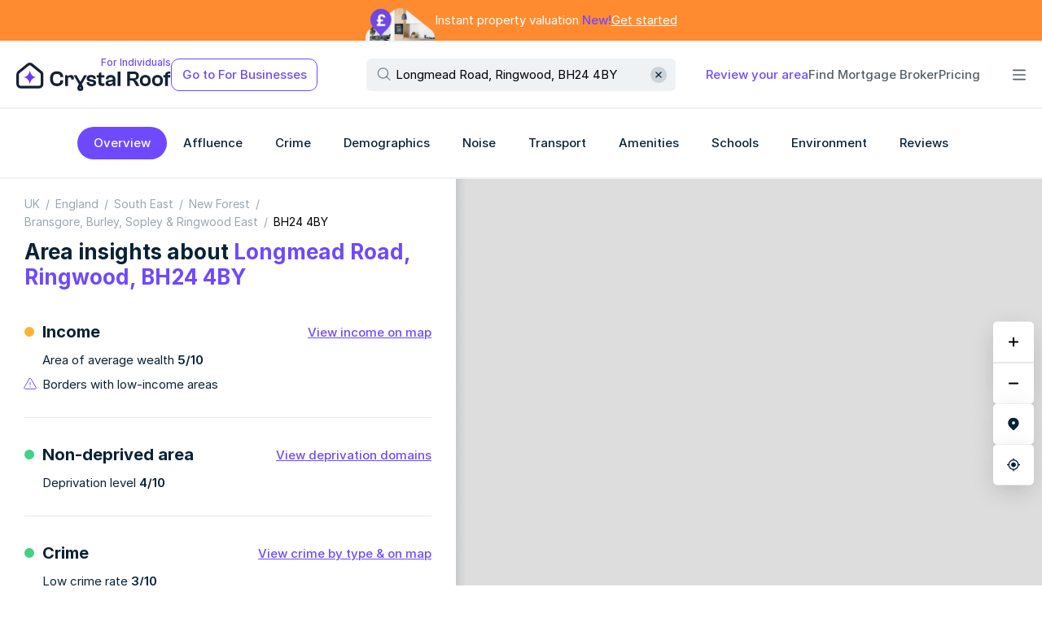

--- FILE ---
content_type: text/html; charset=utf-8
request_url: https://crystalroof.co.uk/report/postcode/BH244BY/overview
body_size: 8789
content:
<!DOCTYPE html><html lang="en-GB" prefix="og: http://ogp.me/ns#"><head><meta charset="utf-8" data-next-head/><meta name="viewport" content="width=device-width, initial-scale=1, maximum-scale=1" data-next-head/><link rel="preload" href="/_next/static/images/crystalroof-logo-68d1750256cad272.svg" as="image" data-next-head/><link rel="preload" href="/_next/static/images/crystalroof-small-logo-6af605c885e3e3e9.svg" as="image" data-next-head/><link rel="preload" href="/layers/osm_uk_full/v3/15/8114/5497.jpeg" as="image" type="image/jpeg" crossorigin="anonymous" data-next-head/><script type="application/ld+json" data-next-head>{"@context":"https://schema.org","@type":"BreadcrumbList","itemListElement":[{"@type":"ListItem","position":1,"name":"UK","item":"https://crystalroof.co.uk/report/country/uk/overview"},{"@type":"ListItem","position":2,"name":"England","item":"https://crystalroof.co.uk/report/uk-country/england/overview"},{"@type":"ListItem","position":3,"name":"South East","item":"https://crystalroof.co.uk/report/region/south-east/overview"},{"@type":"ListItem","position":4,"name":"New Forest","item":"https://crystalroof.co.uk/report/lad/new-forest/overview"},{"@type":"ListItem","position":5,"name":"Bransgore, Burley, Sopley & Ringwood East","item":"https://crystalroof.co.uk/report/ward/bransgore-burley-sopley-and-ringwood-east-new-forest/overview"},{"@type":"ListItem","position":6,"name":"BH24 4BY","item":"https://crystalroof.co.uk/report/postcode/BH244BY/overview"}]}</script><title data-next-head>Area Insights for Longmead Road, Ringwood, BH24 4BY - Crystal Roof</title><meta name="description" content="Check if Longmead Road, Ringwood, BH24 4BY is the right area for you. View demographics, affluence, crime rates, schools, transport, noise and other nuisances, amenities, air quality, flood risk." data-next-head/><link rel="canonical" href="https://crystalroof.co.uk/report/postcode/BH244BY/overview" data-next-head/><meta property="og:title" content="Area Insights for Longmead Road, Ringwood, BH24 4BY" data-next-head/><meta property="og:type" content="article" data-next-head/><meta property="og:url" content="https://crystalroof.co.uk/report/postcode/BH244BY/overview" data-next-head/><meta property="og:image" content="https://crystalroof.co.uk/_next/static/images/crystalroof-preview-352aa07f135e8ef2.jpg" data-next-head/><meta property="og:description" content="Check if Longmead Road, Ringwood, BH24 4BY is the right area for you. View demographics, affluence, crime rates, schools, transport, noise and other nuisances, amenities, air quality, flood risk." data-next-head/><meta property="og:locale" content="en_GB" data-next-head/><meta property="og:locale:alternate" content="en_US" data-next-head/><meta property="og:site_name" content="Crystal Roof" data-next-head/><meta property="og:image:width" content="1200" data-next-head/><meta property="og:image:height" content="630" data-next-head/><meta property="og:image:alt" content="Residential Data Insights" data-next-head/><meta name="twitter:card" content="summary_large_image" data-next-head/><meta name="twitter:title" content="Area Insights for Longmead Road, Ringwood, BH24 4BY" data-next-head/><meta name="twitter:description" content="Check if Longmead Road, Ringwood, BH24 4BY is the right area for you. View demographics, affluence, crime rates, schools, transport, noise and other nuisances, amenities, air quality, flood risk." data-next-head/><meta name="twitter:image" content="https://crystalroof.co.uk/_next/static/images/crystalroof-preview-352aa07f135e8ef2.jpg" data-next-head/><meta name="twitter:image:alt" content="Residential Data Insights" data-next-head/><meta name="format-detection" content="telephone=no, address=no, date=no" data-next-head/><meta name="ICBM" content="50.833336, -1.709794" data-next-head/><meta name="geo.position" content="50.833336;-1.709794" data-next-head/><meta name="geo.placename" content="Longmead Road, Ringwood, BH24 4BY" data-next-head/><script type="application/ld+json" data-next-head>{"@context":"https://schema.org","@type":"Place","name":"BH24 4BY","address":"Longmead Road, Ringwood, BH24 4BY","geo":{"@type":"GeoCoordinates","latitude":"50.833336","longitude":"-1.709794"}}</script><link rel="preload" href="/_next/static/fonts/25cc0f0e93ad85b3.woff2" as="font" type="font/woff2" crossorigin="anonymous"/><link rel="preload" href="/_next/static/fonts/43ff37cb99b14109.woff2" as="font" type="font/woff2" crossorigin="anonymous"/><link rel="preload" href="/_next/static/fonts/325ed64dc1007598.woff2" as="font" type="font/woff2" crossorigin="anonymous"/><link rel="preload" href="/_next/static/fonts/6168b62b39df18e0.woff2" as="font" type="font/woff2" crossorigin="anonymous"/><link rel="icon" href="/favicon.ico"/> <meta name="theme-color" content="#ffffff"/><link rel="icon" type="image/svg+xml" href="/favicon.svg"/><link rel="alternate icon" href="/favicon.png" sizes="any"/><link rel="mask-icon" href="/mask-icon.svg" color="#6f49ff"/><link rel="alternate icon" href="/favicon-32.ico" sizes="any"/><link rel="apple-touch-icon" href="/apple-touch-icon.png"/><link rel="preconnect" href="https://www.google-analytics.com"/><script async src="https://www.googletagmanager.com/gtag/js?id=G-ZQMNYCY2Q5"></script><script async src="https://www.googletagmanager.com/gtag/js?id=AW-10797312318"></script><script>window.dataLayer=window.dataLayer||[];function gtag(){dataLayer.push(arguments);}gtag('js',new Date());gtag('config','G-ZQMNYCY2Q5');gtag('set','send_page_view',false);gtag('config','AW-10797312318');</script><meta name="msapplication-tap-highlight" content="no"/><meta name="theme-color" content="#68B8E3"/><link rel="manifest" href="/manifest.webmanifest"/><meta http-equiv="Content-Language" content="en-GB"/><link data-next-font rel="preconnect" href="/" crossorigin="anonymous"/><link rel="preload" href="/_next/static/css/a11c7000bd94086f.css" as="style"/><link rel="stylesheet" href="/_next/static/css/a11c7000bd94086f.css" data-n-g/><link rel="preload" href="/_next/static/css/4d2a778b2072c144.css" as="style"/><link rel="stylesheet" href="/_next/static/css/4d2a778b2072c144.css" data-n-p/><link rel="preload" href="/_next/static/css/37cf462d53e549af.css" as="style"/><link rel="stylesheet" href="/_next/static/css/37cf462d53e549af.css" data-n-p/><noscript data-n-css></noscript><script defer noModule src="/_next/static/chunks/polyfills-42372ed130431b0a.js"></script><script src="/_next/static/chunks/webpack-22cc299263b13c3a.js" defer></script><script src="/_next/static/chunks/framework-2d38c843cf04df07.js" defer></script><script src="/_next/static/chunks/main-36503ed07d2526f0.js" defer></script><script src="/_next/static/chunks/pages/_app-800f016a813f500d.js" defer></script><script src="/_next/static/chunks/7114-98f3bd26ed51e2ba.js" defer></script><script src="/_next/static/chunks/9705-ebdda2cab212477f.js" defer></script><script src="/_next/static/chunks/8348-f2456cdf37c64cb8.js" defer></script><script src="/_next/static/chunks/2637-6fdd42a758eb38c7.js" defer></script><script src="/_next/static/chunks/7106-3495c9ae4d61d03b.js" defer></script><script src="/_next/static/chunks/4652-9894867fc09cf557.js" defer></script><script src="/_next/static/chunks/pages/report/%5BgeographyType%5D/%5BgeographyId%5D/overview-c20fc48eec531b26.js" defer></script><script src="/_next/static/xa1Qyeul_k4Utoqp9DPWe/_buildManifest.js" defer></script><script src="/_next/static/xa1Qyeul_k4Utoqp9DPWe/_ssgManifest.js" defer></script></head><body><div id="spr"><script>var a=new XMLHttpRequest();a.onload=function(){document.getElementById("spr").innerHTML=this.responseText;};a.open("GET","/_next/static/images/sprite-b9c08992631a407a5577.svg");a.send();</script></div><div id="__next"><div class="D8_A"></div><div class=" C_g C_h"><header class=" EQ_A EQ_B"><div class="EQ_C"><div id="header-banner" class="ES_A"><div class="ES_B"><div class="ES_H"><picture><source srcset="/_next/static/images/house@100x4-fe5d4cedd7c96364.webp" type="image/webp"/><img src="/_next/static/images/house@100x4-84e2727811d0c16a.png" alt="House" class="ES_G"/></picture><a href="/valuation" class="ES_C"><p class="ES_D">Instant property valuation <span class="ES_E">New!</span></p><span class="ES_F">Get started</span></a></div></div></div></div><div class="EQ_C"><div><div class=" ER_B ER_D"><div id="header" class=" ER_E"><div class="ER_H"><div class="ER_I ER_X"><a href="/" class=" Fg_A Fg_E ER_S"><p class="Fg_D">For Individuals</p><img alt="CrystalRoof" width="218" height="40" decoding="async" data-nimg="1" style="color:transparent;" src="/_next/static/images/crystalroof-logo-68d1750256cad272.svg" class="Fg_B"/><img alt="CrystalRoof" width="38" height="36" decoding="async" data-nimg="1" style="color:transparent;" src="/_next/static/images/crystalroof-small-logo-6af605c885e3e3e9.svg" class="Fg_C"/></a><button type="button" data-testid="view-mode-button" class="ER_T">Go to For Businesses</button></div><div><div class=" Dv_A Dv_X Dv_U"><div class=" Dv_B"><div class=" Dv_D"><div class=" Dv_F ER_Z"><svg role="img" data-icon="true" class="FU_A Dv_K"><use href="#search-icon" xlink:href="#search-icon" role="presentation"></use></svg><input type="text" value="Longmead Road, Ringwood, BH24 4BY" placeholder="Type in postcode, street or station" class="Dv_P"/><button type="button" title="Clear search input" aria-label="Clear" class="Dv_M"><svg role="img" data-icon="true" class="FU_A Dv_O"><use href="#clear-icon" xlink:href="#clear-icon" role="presentation"></use></svg></button></div></div></div></div></div><ul class="ER_J"><li><a href="/review/create" class=" EV_A EV_D">Review your area</a></li><li><a href="/mortgage-brokers" class=" EV_A EV_B">Find Mortgage Broker</a></li><li><a href="/pricing" class=" EV_A EV_B">Pricing</a></li><li><div class="ER_K"><div class="ER_L"></div><button type="button" data-testid="extra-menu-button" class="ER_M ER_N"><svg role="img" style="width:16px;height:16px;" data-icon="true" class="FU_A ER_P"><use href="#bars-icon" xlink:href="#bars-icon" role="presentation"></use></svg><svg role="img" style="width:16px;height:16px;" data-icon="true" class="FU_A ER_Q"><use href="#nd-cross-icon" xlink:href="#nd-cross-icon" role="presentation"></use></svg></button></div></li></ul></div></div></div></div></div><div class="EQ_C"><nav data-navigation-bar="true" class=" ED_A"><ul class="ED_B"><li data-testid="navbar-section-link-overview"><a href="/report/postcode/BH244BY/overview" class=" Fj_A  Fj_D Fj_L  Fj_M ED_C"><span class=" E6_A E6_D">Overview</span></a></li><li data-testid="navbar-section-link-affluence"><span role="link" tabindex="0" class=" Fj_A  Fj_D  Fj_K ED_C"><span class=" E6_A E6_D">Affluence</span></span></li><li data-testid="navbar-section-link-crime"><a href="/report/postcode/BH244BY/crime" class=" Fj_A  Fj_D  Fj_K ED_C"><span class=" E6_A E6_D">Crime</span></a></li><li data-testid="navbar-section-link-demographics"><span role="link" tabindex="0" class=" Fj_A  Fj_D  Fj_K ED_C"><span class=" E6_A E6_D">Demographics</span></span></li><li data-testid="navbar-section-link-noise"><span role="link" tabindex="0" class=" Fj_A  Fj_D  Fj_K ED_C"><span class=" E6_A E6_D">Noise</span></span></li><li data-testid="navbar-section-link-transport"><span role="link" tabindex="0" class=" Fj_A  Fj_D  Fj_K ED_C"><span class=" E6_A E6_D">Transport</span></span></li><li data-testid="navbar-section-link-amenities"><span role="link" tabindex="0" class=" Fj_A  Fj_D  Fj_K ED_C"><span class=" E6_A E6_D">Amenities</span></span></li><li data-testid="navbar-section-link-schools"><span role="link" tabindex="0" class=" Fj_A  Fj_D  Fj_K ED_C"><span class=" E6_A E6_D">Schools</span></span></li><li data-testid="navbar-section-link-environment"><span role="link" tabindex="0" class=" Fj_A  Fj_D  Fj_K ED_C"><span class=" E6_A E6_D">Environment</span></span></li><li data-testid="navbar-section-link-reviews"><span role="link" tabindex="0" class=" Fj_A  Fj_D  Fj_K ED_C"><span class=" E6_A E6_D">Reviews</span></span></li></ul><button title="Scroll menu right" type="button" class="ED_D ED_F"><svg role="img" style="width:12px;height:12px;" data-icon="true" class="FU_A"><use href="#arrow-icon" xlink:href="#arrow-icon" role="presentation"></use></svg></button></nav></div><div class="EQ_C C_A"></div></header><main class="Fa_A   C_D"><aside class=" C_c"><div class=" C_e"><div class="C_f"><div data-map-container="true" class=" map-container"><div id="map-wrapper" class="map-wrapper"><div class="DG_J"></div><div class="DG_K"><div data-round-corner-card="true" class="FI_A Ev_A DI_A"><button title="Zoom Map In" type="button" data-map-control="true" class="DI_B DI_C"><svg role="img" style="width:12px;height:12px;" data-icon="true" class="FU_A DI_D"><use href="#map-zoom-in-icon" xlink:href="#map-zoom-in-icon" role="presentation"></use></svg></button><button title="Zoom Map Out" type="button" data-map-control="true" class="DI_B"><svg role="img" style="width:12px;height:12px;" data-icon="true" class="FU_A DI_D"><use href="#map-zoom-out-icon" xlink:href="#map-zoom-out-icon" role="presentation"></use></svg></button></div><button type="button" aria-label="Center on area" title="Center on area" data-map-control="true" data-round-corner-card="true" class="FI_A Ev_A Er_A leaflet-touch"><svg role="img" style="width:16px;height:16px;" data-icon="true" class="FU_A DG_L"><use href="#nd-map-marker-control-icon" xlink:href="#nd-map-marker-control-icon" role="presentation"></use></svg></button><button type="button" aria-label="Find my Location" title="Find my location" data-map-control="true" data-round-corner-card="true" class="FI_A Ev_A Er_A leaflet-touch"><svg role="img" style="width:16px;height:16px;" data-icon="true" class="FU_A DG_L"><use href="#find-location-control-icon" xlink:href="#find-location-control-icon" role="presentation"></use></svg></button></div></div></div><span data-color-ghost="true" class="E1_A EG_A"><span>Area insights on map, Longmead Road, Ringwood, BH24 4BY</span></span></div></div></aside><article aria-hidden="false" data-page-with-map-content="true" data-is-wide-page="false" class="C_L"><div class="C_O"><span class="C_P"></span></div><div class="C_M"><div data-report-feed="true" class=" C7_B"><div data-report-feed-prefix="true" class="C7_A"><b>11</b> important facts</div><div class="C7_E"><div class="Dk_A"><nav data-breadcrumb="true" class="Ff_A D0_A Dk_B"><ol><li><a href="/report/country/uk/overview">UK</a></li><li><a href="/report/uk-country/england/overview">England</a></li><li><a href="/report/region/south-east/overview">South East</a></li><li><a href="/report/lad/new-forest/overview">New Forest</a></li><li><a href="/report/ward/bransgore-burley-sopley-and-ringwood-east-new-forest/overview">Bransgore, Burley, Sopley &amp; Ringwood East</a></li><li><span>BH24 4BY</span></li></ol></nav><div class="Dk_C"><h1 class="E7_A Dk_D">Area insights about <span class="EJ_A">Longmead Road, Ringwood, BH24 4BY</span></h1></div></div></div><div class="C7_D"><div class="B8_C"><section class=" CG_A CG_B"><div class="CG_C"><svg role="img" data-icon="true" class="FU_A CG_D CG_F"><use href="#circle-icon" xlink:href="#circle-icon" role="presentation"></use></svg><h2 class="CG_H">Income</h2><span role="link" title="View income on map" data-testid="overview-block-view-link" tabindex="0" class="CG_J"><span class="CG_K">View all</span><span class="CG_L">View income on map</span></span></div><div class="CG_N"><p class="CG_R CG_S">Area of average wealth <strong>5/10</strong></p><p class="CG_W"><svg role="img" data-icon="true" class="FU_A CG_X"><use href="#warning-triangle-icon" xlink:href="#warning-triangle-icon" role="presentation"></use></svg>Borders with low-income areas</p></div></section><section class=" CG_A CG_B"><div class="CG_C"><svg role="img" data-icon="true" class="FU_A CG_D CG_E"><use href="#circle-icon" xlink:href="#circle-icon" role="presentation"></use></svg><h2 class="CG_H">Non-deprived area</h2><span role="link" title="View deprivation domains" data-testid="overview-block-view-link" tabindex="0" class="CG_J"><span class="CG_K">View all</span><span class="CG_L">View deprivation domains</span></span></div><div class="CG_N"><p class="CG_R">Deprivation level <strong>4/10</strong></p></div></section><section class=" CG_A CG_B"><div class="CG_C"><svg role="img" data-icon="true" class="FU_A CG_D CG_E"><use href="#circle-icon" xlink:href="#circle-icon" role="presentation"></use></svg><h2 class="CG_H">Crime</h2><a title="View crime by type &amp; on map" data-testid="overview-block-view-link" href="/report/postcode/BH244BY/crime" class="CG_J"><span class="CG_K">View all</span><span class="CG_L">View crime by type &amp; on map</span></a></div><div class="CG_N"><p class="CG_R CG_S">Low crime rate <strong>3/10</strong></p><div class="B8_F"><div class=" Fh_A Fh_B Fh_D Fh_G">Violence</div><div class=" Fh_A Fh_B Fh_D Fh_G">Robbery</div><div class=" Fh_A Fh_B Fh_D Fh_G">Drugs</div><div class=" Fh_A Fh_B Fh_D Fh_G">Burglary</div><a href="/report/postcode/BH244BY/crime" class=" Fh_A Fh_B Fh_D Fh_G">...and more</a></div></div></section><section class=" CG_A"><div class="CG_C"><h2 class="CG_H">Demographics</h2><span role="link" title="View full breakdown &amp; map" data-testid="overview-block-view-link" tabindex="0" class="CG_J"><span class="CG_K">View all</span><span class="CG_L">View full breakdown &amp; map</span></span></div><div class="CG_N"><dl class="CF_A"><div class="CF_B"><div data-row="true" class="CF_C"><dt class="CF_D">Main ethnic group</dt><dd class="CF_F"><span class="CF_G">White British</span> <span data-secondary-value="79%" data-row-secondary-value="true" class="CF_H"><strong class="CF_I">89%</strong></span></dd></div><div data-row="true" class="CF_C"><dt class="CF_D">Relatively significant presence</dt><dd class="CF_F"><span class="CF_G"><span class="B8_B">White Irish</span></span> </dd></div></div><div data-row="true" class="CF_C"><dt class="CF_D">Main religion</dt><dd class="CF_F"><span class="CF_G">Christian</span> <span data-secondary-value="46%" data-row-secondary-value="true" class="CF_H"><strong class="CF_I">61%</strong></span></dd></div><div data-row="true" class="CF_C"><dt class="CF_D">Main age band</dt><dd class="CF_F"><span class="CF_G">Aged 60 to 79</span> <span data-secondary-value="20%" data-row-secondary-value="true" class="CF_H"><strong class="CF_I">33%</strong></span></dd></div><div data-row="true" class="CF_C"><dt class="CF_D">Main household type</dt><dd class="CF_F"><span class="CF_G">Households aged 66+</span> <span data-secondary-value="10%" data-row-secondary-value="true" class="CF_H"><strong class="CF_I">23%</strong></span></dd></div></dl><div class="E9_A"><div class="E9_B"><div class="E9_C"><div style="background:#082236;width:10px;height:10px;" data-color-gem="true" class="Fb_A"></div><span class="E9_D"><span class="Fk_A">Immediate area</span></span></div><div class="E9_C"><div style="background:#9ca7af;width:10px;height:10px;" data-color-gem="true" class="Fb_A"></div><span data-two-values-comparison-legend="true" class="E9_D">Average for South East</span></div></div></div></div></section><section class=" CG_A CG_B"><div class="CG_C"><svg role="img" data-icon="true" class="FU_A CG_D"><use href="#circle-icon" xlink:href="#circle-icon" role="presentation"></use></svg><h2 class="CG_H">Professional occupations</h2><a href="/pricing" class="CG_J">Upgrade</a></div><div class="CG_N"><p class="CG_R">Upgrade to see if the area is popular with professionals</p></div></section><section class=" CG_A CG_B"><div class="CG_C"><svg role="img" data-icon="true" class="FU_A CG_D"><use href="#circle-icon" xlink:href="#circle-icon" role="presentation"></use></svg><h2 class="CG_H">Residents with degrees</h2><a href="/pricing" class="CG_J">Upgrade</a></div><div class="CG_N"><p class="CG_R">Upgrade to see if the area is popular with degree-educated residents</p></div></section><section class=" CG_A CG_B"><div class="CG_C"><svg role="img" data-icon="true" class="FU_A CG_D"><use href="#circle-icon" xlink:href="#circle-icon" role="presentation"></use></svg><h2 class="CG_H">Noise</h2><a href="/pricing" class="CG_J">Upgrade</a></div><div class="CG_N"><p class="CG_R CG_U">Upgrade to see if the area is exposed to various sources of noise</p><div class="B8_F"><div class=" Fh_A Fh_B Fh_D Fh_G">Traffic noise</div><div class=" Fh_A Fh_B Fh_D Fh_G">Aircraft noise</div><div class=" Fh_A Fh_B Fh_D Fh_G">Sirens</div><div class=" Fh_A Fh_B Fh_D Fh_G">Church bells</div><span role="link" tabindex="0" class=" Fh_A Fh_B Fh_D Fh_G">...and more</span></div></div></section><section class=" CG_A CG_B"><div class="CG_C"><svg role="img" data-icon="true" class="FU_A CG_D CG_E"><use href="#circle-icon" xlink:href="#circle-icon" role="presentation"></use></svg><h2 class="CG_H">Flood risk</h2><span role="link" title="View flood risk" data-testid="overview-block-view-link" tabindex="0" class="CG_J"><span class="CG_K">View all</span><span class="CG_L">View flood risk</span></span></div><div class="CG_N"><p class="CG_R">No or very low flood risk</p></div></section><section class=" CG_A"><div class="CG_C"><h2 class="CG_H">Transport</h2><span role="link" title="View connectivity map" data-testid="overview-block-view-link" tabindex="0" class="CG_J"><span class="CG_K">View all</span><span class="CG_L">View connectivity map</span></span></div><div class="CG_N CG_M"><div class="CG_R CG_S"><h3 class="CG_O">Transport stations<span class="CG_P"> 1</span></h3><ul data-transport-block-list="true"><li data-transport-block-item="true" class="B9_A"><a href="/report/rail-station/sway-rail-station/overview"><span data-transport-block-icon="true" class="B9_B"><svg role="img" style="width:27px;height:27px;" data-icon="true" class="FU_A"><use href="#national-rail-icon" xlink:href="#national-rail-icon" role="presentation"></use></svg></span><span data-transport-block-name="true" class="B9_C">Sway</span> <span data-color-ghost="true" class="E1_A">5.5 miles</span></a></li></ul></div><p class="CG_W"><svg role="img" data-icon="true" class="FU_A CG_X"><use href="#warning-triangle-icon" xlink:href="#warning-triangle-icon" role="presentation"></use></svg>Outside London, only National Rail stations are included</p></div></section><section class=" CG_A CG_B"><div class="CG_C"><svg role="img" data-icon="true" class="FU_A CG_D CG_E"><use href="#circle-icon" xlink:href="#circle-icon" role="presentation"></use></svg><h2 class="CG_H">Amenities</h2><span role="link" title="View all amenities" data-testid="overview-block-view-link" tabindex="0" class="CG_J"><span class="CG_K">View all</span><span class="CG_L">View all amenities</span></span></div><div class="CG_N"><h3 class="CG_O">Closest supermarket</h3><ul style="gap:5px;" data-unordered-list="true" class=" CG_R CG_U Ew_A Ew_D Ew_G"><li data-unordered-item="true" class="Ew_B"><span class="Ew_C"></span><span class="CI_A">TESCO POULNER EXPRESS</span> <span class="CI_B">3.0 miles</span> <span class=" Fh_A Fh_C Fh_D Fh_F CI_C">supermarket</span></li></ul><h3 class="CG_O">Closest convenience store</h3><ul style="gap:5px;" data-unordered-list="true" class=" CG_R CG_U Ew_A Ew_D Ew_G"><li data-unordered-item="true" class="Ew_B"><span class="Ew_C"></span><span class="CI_A">BURLEY FUDGE</span> <span class="CI_B">0.5 miles</span> <span class=" Fh_A Fh_C Fh_D Fh_F CI_C">convenience</span></li></ul><div class="B8_F"><div class=" Fh_A Fh_B Fh_D Fh_G">Restaurants</div><div class=" Fh_A Fh_B Fh_D Fh_G">Pharmacies</div><div class=" Fh_A Fh_B Fh_D Fh_G">GP Practices</div><span role="link" tabindex="0" class=" Fh_A Fh_B Fh_D Fh_G">...and more</span></div></div></section><section class=" CG_A"><div class="CG_C"><h2 class="CG_H">Schools</h2><span role="link" title="View all schools in detail" data-testid="overview-block-view-link" tabindex="0" class="CG_J"><span class="CG_K">View all</span><span class="CG_L">View all schools in detail</span></span></div><div class="CG_N CG_M"><div class="CG_R CG_U"><h3 class="CG_O">Primary Schools</h3><ul style="gap:5px;" data-unordered-list="true" class=" CG_R CG_U Ew_A Ew_D Ew_G"><li data-unordered-item="true" class="Ew_B"><span class="Ew_C"></span><a href="/school/115870-burley-primary-school" target="_blank" rel="noreferrer" class="CB_A"><span class="CB_B">Burley Primary School</span> <span data-color-ghost="true" class="E1_A CB_D">0.7 miles </span><span class=" Fh_A Fh_C Fh_D Fh_F Dw_A Dw_C CB_C">Good</span></a></li><li data-unordered-item="true" class="Ew_B"><span class="Ew_C"></span><a href="/school/116031-poulner-infant-school-and-nursery" target="_blank" rel="noreferrer" class="CB_A"><span class="CB_B">Poulner Infant School and Nursery</span> <span data-color-ghost="true" class="E1_A CB_D">3.1 miles </span><span class=" Fh_A Fh_C Fh_D Fh_F Dw_A Dw_C CB_C">Good</span></a></li><li data-unordered-item="true" class="Ew_B"><span class="Ew_C"></span><a href="/school/115999-poulner-junior-school" target="_blank" rel="noreferrer" class="CB_A"><span class="CB_B">Poulner Junior School</span> <span data-color-ghost="true" class="E1_A CB_D">3.2 miles </span><span class=" Fh_A Fh_C Fh_D Fh_F Dw_A Dw_C CB_C">Good</span></a></li></ul><h3 class="CG_O">Secondary Schools</h3><ul style="gap:5px;" data-unordered-list="true" class=" CG_R Ew_A Ew_D Ew_G"><li data-unordered-item="true" class="Ew_B"><span class="Ew_C"></span><a href="/school/136657-ringwood-school-academy" target="_blank" rel="noreferrer" class="CB_A"><span class="CB_B">Ringwood School Academy</span> <span data-color-ghost="true" class="E1_A CB_D">3.4 miles </span><span class=" Fh_A Fh_C Fh_D Fh_F Dw_A Dw_C CB_C">Good</span></a></li><li data-unordered-item="true" class="Ew_B"><span class="Ew_C"></span><a href="/school/116559-moyles-court-school" target="_blank" rel="noreferrer" class="CB_A"><span class="CB_B">Moyles Court School</span> <span data-color-ghost="true" class="E1_A CB_D">4.0 miles </span><span class=" Fh_A Fh_C Fh_D Fh_F Dw_A Dw_G CB_C">No rating (independent)</span></a></li><li data-unordered-item="true" class="Ew_B"><span class="Ew_C"></span><a href="/school/113943-ringwood-waldorf-school" target="_blank" rel="noreferrer" class="CB_A"><span class="CB_B">Ringwood Waldorf School</span> <span data-color-ghost="true" class="E1_A CB_D">4.4 miles </span><span class=" Fh_A Fh_C Fh_D Fh_F Dw_A Dw_C CB_C">Good</span></a></li></ul></div><div class="B8_F"><div class=" Fh_A Fh_B Fh_D Fh_G">Exam results</div><div class=" Fh_A Fh_B Fh_D Fh_G">Pupil profiles</div><div class=" Fh_A Fh_B Fh_D Fh_G">Admissions</div><div class=" Fh_A Fh_B Fh_D Fh_G">Destinations</div><div class=" Fh_A Fh_B Fh_D Fh_G">Subjects</div><span role="link" tabindex="0" class=" Fh_A Fh_B Fh_D Fh_G">...and more</span></div></div></section></div></div><div class="C7_H"><h2 class="EC_A">Explore area insights about nearby locations</h2><ul class="EC_B"><li class="EC_C"><a tabindex="0" href="/report/postcode/BH244BX/overview">Area insights about Honey Lane, Ringwood, BH24 4BX</a></li><li class="EC_C"><a tabindex="0" href="/report/postcode/BH244BZ/overview">Area insights about Burley Street, Ringwood, BH24 4BZ</a></li><li class="EC_C"><a tabindex="0" href="/report/postcode/BH244DA/overview">Area insights about Tyrells Lane, Ringwood, BH24 4DA</a></li><li class="EC_C"><a tabindex="0" href="/report/postcode/BH244DE/overview">Area insights about Forest Road, Ringwood, BH24 4DE</a></li><li class="EC_C"><a tabindex="0" href="/report/postcode/BH244HE/overview">Area insights about Burley Hill, Ringwood, BH24 4HE</a></li><li class="EC_C"><a tabindex="0" href="/report/postcode/BH244HG/overview">Area insights about Castle Hill Lane, Ringwood, BH24 4HG</a></li><li class="EC_C"><a tabindex="0" href="/report/postcode/BH244HJ/overview">Area insights about Randalls Lane, Ringwood, BH24 4HJ</a></li></ul></div><div class="Eg_A C7_K"><h2 class="Ex_A Eg_D">Explore more</h2><ul class="Eg_B"><li><span role="link" tabindex="0" class=" Fj_A  Fj_D Fj_J Fj_V Eg_C">Affluence</span></li><li><a href="/report/postcode/BH244BY/crime" class=" Fj_A  Fj_D Fj_J Fj_V Eg_C">Crime</a></li><li><span role="link" tabindex="0" class=" Fj_A  Fj_D Fj_J Fj_V Eg_C">Demographics</span></li><li><span role="link" tabindex="0" class=" Fj_A  Fj_D Fj_J Fj_V Eg_C">Noise</span></li><li><span role="link" tabindex="0" class=" Fj_A  Fj_D Fj_J Fj_V Eg_C">Transport</span></li><li><span role="link" tabindex="0" class=" Fj_A  Fj_D Fj_J Fj_V Eg_C">Amenities</span></li><li><span role="link" tabindex="0" class=" Fj_A  Fj_D Fj_J Fj_V Eg_C">Schools</span></li><li><span role="link" tabindex="0" class=" Fj_A  Fj_D Fj_J Fj_V Eg_C">Environment</span></li><li><span role="link" tabindex="0" class=" Fj_A  Fj_D Fj_J Fj_V Eg_C">Reviews</span></li></ul></div></div></div></article></main></div><footer><div class="DW_D"><div class="DW_B"><div><div class="DW_E"><span class="Em_A">Contact us <a href="mailto:contact@crystalroof.co.uk" target="_blank" rel="noopener noreferrer" class="FS_A">contact@crystalroof.co.uk</a></span></div><div class="DW_F"><ul class="Dr_A DW_G"><li><a href="https://www.instagram.com/crystalroof.co.uk" target="_blank" rel="noopener noreferrer"><svg role="img" style="width:20px;height:20px;" data-icon="true" class="FU_A Dr_B"><use href="#instagram-monochrome-icon" xlink:href="#instagram-monochrome-icon" role="presentation"></use></svg></a></li><li><a href="https://twitter.com/CrystalRoofUK" target="_blank" rel="noopener noreferrer"><svg role="img" style="width:20px;height:20px;" data-icon="true" class="FU_A Dr_B"><use href="#twitter-monochrome-icon" xlink:href="#twitter-monochrome-icon" role="presentation"></use></svg></a></li><li><a href="https://www.linkedin.com/company/crystalroof" target="_blank" rel="noopener noreferrer"><svg role="img" style="width:20px;height:20px;" data-icon="true" class="FU_A Dr_B"><use href="#linkedin-monochrome-icon" xlink:href="#linkedin-monochrome-icon" role="presentation"></use></svg></a></li></ul><ul class="DW_H"><li><a href="/about">About</a></li><li><a href="/all-transport-stations">All transport stations</a></li><li><a href="/postcode-districts">All postcodes in London</a></li><li><a href="/postcode-districts-in-uk">All postcodes in the UK</a></li><li><a href="/privacy-policy">Privacy Policy</a></li><li><a href="/terms-conditions">Terms &amp; Conditions</a></li><li><a href="/products/api">API Overview &amp; Pricing</a></li><li><a href="/api-docs/introduction">API Documentation</a></li><li><a href="/products/widgets">Widgets for property websites</a></li></ul><div class="FZ_A DW_A"><p>© 2025 CrystalRoof, Ltd. </p> <p>All rights reserved.</p></div></div></div></div></div></footer></div><script id="__NEXT_DATA__" type="application/json">{"props":{"pageProps":{"status":0},"initialReduxState":{"apiDocs":{"allMethods":null,"selectedApiKey":"DEMO"},"user":{"viewMode":"individual"},"report":{"activeSection":"overview","sectionResponses":{"overview":{"section":"overview","data":{"geography":{"latitude":50.833336,"longitude":-1.709794,"easting":420533,"northing":103797},"householdIncome":{"bucket":5,"hasNearbyLowIncomeAreas":true},"deprivation":{"decile":4,"largerAreaWithSignificantDeprivation":null},"crime":{"bucket":3},"religionOa":{"noReligion":117,"christian":230,"buddhist":0,"hindu":0,"jewish":1,"muslim":0,"sikh":0,"other":4,"notStated":23,"total":375},"religionRegion":{"noReligion":3733094,"christian":4313319,"buddhist":54433,"hindu":154748,"jewish":18682,"muslim":309067,"sikh":74348,"other":54098,"notStated":566279,"total":9278068},"ethnicGroupOa":{"whiteBritish":335,"whiteIrish":11,"gypsy":0,"roma":0,"otherWhite":15,"mixed":8,"indian":1,"pakistani":0,"bangladeshi":0,"chinese":2,"otherAsian":3,"blackAfrican":0,"blackCaribbean":0,"otherBlack":0,"arab":0,"other":0,"total":375},"ethnicGroupRegion":{"whiteBritish":7315058,"whiteIrish":78219,"gypsy":16748,"roma":12786,"otherWhite":586569,"mixed":260871,"indian":241537,"pakistani":145311,"bangladeshi":39881,"chinese":64329,"otherAsian":159487,"blackAfrican":150540,"blackCaribbean":43523,"otherBlack":27521,"arab":29574,"other":106109,"total":9278063},"ageBandOa":{"aged19AndUnder":53,"aged20to39":38,"aged40to59":107,"aged60to79":124,"aged80andOver":57,"total":379},"ageBandRegion":{"aged19AndUnder":2140590,"aged20to39":2273764,"aged40to59":2517299,"aged60to79":1843664,"aged80andOver":502749,"total":9278066},"householdTypeOa":{"onePersonHousehold":29,"singleFamilyHouseholdAllAged66AndOver":33,"singleFamilyHouseholdNoChildren":30,"singleFamilyHouseholdWithDependentChildren":27,"singleFamilyHouseholdWithNonDependentChildren":18,"singleFamilyHouseholdOther":0,"multipleFamiliesOrUnrelatedPeople":8,"total":145},"householdTypeRegion":{"onePersonHousehold":1081739,"singleFamilyHouseholdAllAged66AndOver":386986,"singleFamilyHouseholdNoChildren":661802,"singleFamilyHouseholdWithDependentChildren":1013033,"singleFamilyHouseholdWithNonDependentChildren":388838,"singleFamilyHouseholdOther":23039,"multipleFamiliesOrUnrelatedPeople":252530,"total":3807967},"professionalOccupation":{"value":159,"bucket":7,"total":336},"residentsWithDegrees":{"value":151,"bucket":7,"total":337},"noise":{"hasIssues":false},"flooding":{"band":null},"transport":{"ptal":null,"stations":{"Sway":[{"id":"rail-station/sway-rail-station","name":"Sway Rail Station","mode":"national-rail","lines":{"national-rail":["south-western-railway"]},"latitude":50.784703,"longitude":-1.609996,"distance":8855.3,"geoZone":null}]}},"amenities":{"items":[{"id":876579,"name":"BURLEY FUDGE","distance":760,"type":"convenience","inRadius":true},{"id":1101321,"name":"TESCO POULNER EXPRESS","distance":4864,"type":"supermarket","inRadius":false}],"supermarketsInRadiusCount":0,"conveniencesInRadiusCount":1},"schools":{"items":[{"urn":115870,"name":"Burley Primary School","ofstedRating":2,"distance":1135.5030427,"schoolType":"Local authority maintained schools","isPrimary":true,"isSecondary":false},{"urn":116031,"name":"Poulner Infant School and Nursery","ofstedRating":2,"distance":5015.27961814,"schoolType":"Local authority maintained schools","isPrimary":true,"isSecondary":false},{"urn":115999,"name":"Poulner Junior School","ofstedRating":2,"distance":5113.08387283,"schoolType":"Local authority maintained schools","isPrimary":true,"isSecondary":false},{"urn":136657,"name":"Ringwood School Academy","ofstedRating":2,"distance":5435.02717668,"schoolType":"Academies","isPrimary":false,"isSecondary":true},{"urn":116559,"name":"Moyles Court School","ofstedRating":null,"distance":6398.35602344,"schoolType":"Independent schools","isPrimary":false,"isSecondary":true},{"urn":113943,"name":"Ringwood Waldorf School","ofstedRating":2,"distance":7067.08434598,"schoolType":"Independent schools","isPrimary":false,"isSecondary":true}]},"classification":null,"environment":{"pollutants":{}},"reviews":{"geography":{"latitude":50.833336,"longitude":-1.709794},"score":null,"rating":{"aesthetics":null,"greenSpaces":null,"prosperity":null,"safety":null,"highStreet":null,"transport":null,"community":null,"schools":null},"aspects":[],"reviews":[],"count":0},"isPublic":true},"idForCaching":"BH244BY","dataFetchStatus":"SUCCESS"}},"geographyResponse":{"data":{"type":"postcode","id":"BH244BY","name":"BH24 4BY","postcodeNormalised":"BH244BY","introduction":"1980-01","termination":null,"countryId":"england","countryCode":"E92000001","countryName":"England","regionId":"south-east","regionCode":"E12000008","regionName":"South East","ladId":"new-forest","ladCode":"E07000091","ladName":"New Forest","wardId":"bransgore-burley-sopley-and-ringwood-east-new-forest","wardCode":"E05014774","wardName":"Bransgore, Burley, Sopley \u0026 Ringwood East","latitude":50.833336,"longitude":-1.709794,"geomId":0,"geomCnt":1,"oaStreetId":0,"oaStreetCnt":1,"postTown":"Ringwood","thoroughfare":null,"street":"Longmead Road","dependentLocality":"Burley","doubleDependentLocality":null,"addressFromCouncilTax":"Longmead Road, Burley, Ringwood, Hants","nearby":[{"type":"postcode","id":"BH244BX","name":"BH24 4BX","postcodeNormalised":"BH244BX","introduction":"1980-01","termination":null,"countryId":"england","countryCode":"E92000001","countryName":"England","regionId":"south-east","regionCode":"E12000008","regionName":"South East","ladId":"new-forest","ladCode":"E07000091","ladName":"New Forest","wardId":"bransgore-burley-sopley-and-ringwood-east-new-forest","wardCode":"E05014774","wardName":"Bransgore, Burley, Sopley \u0026 Ringwood East","latitude":50.82935,"longitude":-1.708668,"geomId":0,"geomCnt":1,"oaStreetId":0,"oaStreetCnt":1,"postTown":"Ringwood","thoroughfare":null,"street":"Honey Lane","dependentLocality":"Burley","doubleDependentLocality":null},{"type":"postcode","id":"BH244BZ","name":"BH24 4BZ","postcodeNormalised":"BH244BZ","introduction":"1980-01","termination":null,"countryId":"england","countryCode":"E92000001","countryName":"England","regionId":"south-east","regionCode":"E12000008","regionName":"South East","ladId":"new-forest","ladCode":"E07000091","ladName":"New Forest","wardId":"bransgore-burley-sopley-and-ringwood-east-new-forest","wardCode":"E05014774","wardName":"Bransgore, Burley, Sopley \u0026 Ringwood East","latitude":50.834727,"longitude":-1.712043,"geomId":0,"geomCnt":1,"oaStreetId":0,"oaStreetCnt":4,"postTown":"Ringwood","thoroughfare":null,"street":"Burley Street","dependentLocality":"Burley","doubleDependentLocality":null},{"type":"postcode","id":"BH244DA","name":"BH24 4DA","postcodeNormalised":"BH244DA","introduction":"1991-09","termination":null,"countryId":"england","countryCode":"E92000001","countryName":"England","regionId":"south-east","regionCode":"E12000008","regionName":"South East","ladId":"new-forest","ladCode":"E07000091","ladName":"New Forest","wardId":"bransgore-burley-sopley-and-ringwood-east-new-forest","wardCode":"E05014774","wardName":"Bransgore, Burley, Sopley \u0026 Ringwood East","latitude":50.835404,"longitude":-1.709497,"geomId":0,"geomCnt":1,"oaStreetId":0,"oaStreetCnt":1,"postTown":"Ringwood","thoroughfare":null,"street":"Tyrells Lane","dependentLocality":"Burley","doubleDependentLocality":null},{"type":"postcode","id":"BH244DE","name":"BH24 4DE","postcodeNormalised":"BH244DE","introduction":"1980-01","termination":null,"countryId":"england","countryCode":"E92000001","countryName":"England","regionId":"south-east","regionCode":"E12000008","regionName":"South East","ladId":"new-forest","ladCode":"E07000091","ladName":"New Forest","wardId":"bransgore-burley-sopley-and-ringwood-east-new-forest","wardCode":"E05014774","wardName":"Bransgore, Burley, Sopley \u0026 Ringwood East","latitude":50.838036,"longitude":-1.708486,"geomId":0,"geomCnt":1,"oaStreetId":0,"oaStreetCnt":2,"postTown":"Ringwood","thoroughfare":null,"street":"Forest Road","dependentLocality":"Burley","doubleDependentLocality":null},{"type":"postcode","id":"BH244HE","name":"BH24 4HE","postcodeNormalised":"BH244HE","introduction":"1980-01","termination":null,"countryId":"england","countryCode":"E92000001","countryName":"England","regionId":"south-east","regionCode":"E12000008","regionName":"South East","ladId":"new-forest","ladCode":"E07000091","ladName":"New Forest","wardId":"bransgore-burley-sopley-and-ringwood-east-new-forest","wardCode":"E05014774","wardName":"Bransgore, Burley, Sopley \u0026 Ringwood East","latitude":50.830072,"longitude":-1.71369,"geomId":0,"geomCnt":1,"oaStreetId":0,"oaStreetCnt":1,"postTown":"Ringwood","thoroughfare":null,"street":"Burley Hill","dependentLocality":"Burley","doubleDependentLocality":null},{"type":"postcode","id":"BH244HG","name":"BH24 4HG","postcodeNormalised":"BH244HG","introduction":"1980-01","termination":null,"countryId":"england","countryCode":"E92000001","countryName":"England","regionId":"south-east","regionCode":"E12000008","regionName":"South East","ladId":"new-forest","ladCode":"E07000091","ladName":"New Forest","wardId":"bransgore-burley-sopley-and-ringwood-east-new-forest","wardCode":"E05014774","wardName":"Bransgore, Burley, Sopley \u0026 Ringwood East","latitude":50.833742,"longitude":-1.71763,"geomId":0,"geomCnt":1,"oaStreetId":1,"oaStreetCnt":2,"postTown":"Ringwood","thoroughfare":null,"street":"Castle Hill Lane","dependentLocality":"Burley","doubleDependentLocality":null},{"type":"postcode","id":"BH244HJ","name":"BH24 4HJ","postcodeNormalised":"BH244HJ","introduction":"1980-01","termination":null,"countryId":"england","countryCode":"E92000001","countryName":"England","regionId":"south-east","regionCode":"E12000008","regionName":"South East","ladId":"new-forest","ladCode":"E07000091","ladName":"New Forest","wardId":"bransgore-burley-sopley-and-ringwood-east-new-forest","wardCode":"E05014774","wardName":"Bransgore, Burley, Sopley \u0026 Ringwood East","latitude":50.83676,"longitude":-1.716007,"geomId":0,"geomCnt":1,"oaStreetId":0,"oaStreetCnt":1,"postTown":"Ringwood","thoroughfare":null,"street":"Randalls Lane","dependentLocality":"Burley","doubleDependentLocality":null}]},"dataFetchStatus":"SUCCESS"},"overview":{},"demographics":{"activeTabIndex":0,"selectedEthnicity":"whiteBritish","selectedReligion":"christian","selectedAgeBand":"aged19AndUnder","selectedHouseholdType":"onePersonHousehold"},"affluence":{"activeTabIndex":0,"selectedEnglandDeprivation":"imd","selectedWalesDeprivation":"wimd","selectScotlandDeprivation":"simd","selectedOccupation":"managerialAdministrativeAndProfessional","selectedQualification":"level4andAbove"},"crime":{"uploadedDate":"2025-12-10","latestAvailableMonth":"2025-10","selectedCrimeType":"crime_total","selectedCrimePeriod":"12"},"environment":{"activeTabIndex":0,"activePollutant":"NO2"},"transport":{"isHeatMapVisible":true},"amenities":{"selectedAmenities":"all"},"schools":{"filters":{"educationPhase":"all","gender":"all","funding":"all","ofstedRating":[],"religiousCharacter":"all","oversubscribed":"all"},"page":1,"totalPages":1,"shouldCenterMap":false},"noise":{"activeTransportNoiseType":"noiseCombinedLden","noiseMode":"traffic"},"map":{"isLegendOpen":false,"locationPopupClosed":false},"reviews":{"count":0,"pages":1,"currentPage":1,"perPage":0,"isForceReviewModalOpened":false,"forceReviewModalRedirect":null}},"errors":{"globalSearchError":null},"newReview":{},"redirectUrl":{"afterLogin":null},"separateReview":{"review":null,"isPublic":true},"separateReportObject":{"object":null,"type":null,"coordinates":null},"abTesting":{}}},"page":"/report/[geographyType]/[geographyId]/overview","query":{"geographyType":"postcode","geographyId":"BH244BY"},"buildId":"xa1Qyeul_k4Utoqp9DPWe","isFallback":false,"isExperimentalCompile":false,"gip":true,"appGip":true,"scriptLoader":[]}</script></body></html>

--- FILE ---
content_type: text/css
request_url: https://crystalroof.co.uk/_next/static/css/a11c7000bd94086f.css
body_size: 15291
content:
@font-face{font-family:Inter;font-style:normal;font-weight:100;font-display:swap;src:url(/_next/static/fonts/6a094d7543c6170e.woff2) format("woff2")}@font-face{font-family:Inter;font-style:italic;font-weight:100;font-display:swap;src:url(/_next/static/fonts/97897356113f5794.woff2) format("woff2")}@font-face{font-family:Inter;font-style:normal;font-weight:200;font-display:swap;src:url(/_next/static/fonts/7819e8650a007842.woff2) format("woff2")}@font-face{font-family:Inter;font-style:italic;font-weight:200;font-display:swap;src:url(/_next/static/fonts/c79ff38f1cc89b5e.woff2) format("woff2")}@font-face{font-family:Inter;font-style:normal;font-weight:300;font-display:swap;src:url(/_next/static/fonts/8106e75dd19b8fa5.woff2) format("woff2")}@font-face{font-family:Inter;font-style:italic;font-weight:300;font-display:swap;src:url(/_next/static/fonts/6f8051b74456cac3.woff2) format("woff2")}@font-face{font-family:Inter;font-style:normal;font-weight:400;font-display:swap;src:url(/_next/static/fonts/25cc0f0e93ad85b3.woff2) format("woff2")}@font-face{font-family:Inter;font-style:italic;font-weight:400;font-display:swap;src:url(/_next/static/fonts/6ef50f50b39fd832.woff2) format("woff2")}@font-face{font-family:Inter;font-style:normal;font-weight:500;font-display:swap;src:url(/_next/static/fonts/43ff37cb99b14109.woff2) format("woff2")}@font-face{font-family:Inter;font-style:italic;font-weight:500;font-display:swap;src:url(/_next/static/fonts/5807005faef54ef5.woff2) format("woff2")}@font-face{font-family:Inter;font-style:normal;font-weight:600;font-display:swap;src:url(/_next/static/fonts/325ed64dc1007598.woff2) format("woff2")}@font-face{font-family:Inter;font-style:italic;font-weight:600;font-display:swap;src:url(/_next/static/fonts/20e1ffb41e8c9a46.woff2) format("woff2")}@font-face{font-family:Inter;font-style:normal;font-weight:700;font-display:swap;src:url(/_next/static/fonts/6168b62b39df18e0.woff2) format("woff2")}@font-face{font-family:Inter;font-style:italic;font-weight:700;font-display:swap;src:url(/_next/static/fonts/45759cfd7eae7646.woff2) format("woff2")}@font-face{font-family:Inter;font-style:normal;font-weight:800;font-display:swap;src:url(/_next/static/fonts/720516d0e2c40849.woff2) format("woff2")}@font-face{font-family:Inter;font-style:italic;font-weight:800;font-display:swap;src:url(/_next/static/fonts/a2e75ab5448fa1b7.woff2) format("woff2")}@font-face{font-family:Inter;font-style:normal;font-weight:900;font-display:swap;src:url(/_next/static/fonts/e9b762f291d9a9e0.woff2) format("woff2")}@font-face{font-family:Inter;font-style:italic;font-weight:900;font-display:swap;src:url(/_next/static/fonts/54af195a3433faba.woff2) format("woff2")}.leaflet-image-layer,.leaflet-layer,.leaflet-marker-icon,.leaflet-marker-shadow,.leaflet-pane,.leaflet-pane>canvas,.leaflet-pane>svg,.leaflet-tile,.leaflet-tile-container,.leaflet-zoom-box{position:absolute;left:0;top:0}.leaflet-container{overflow:hidden}.leaflet-marker-icon,.leaflet-marker-shadow,.leaflet-tile{-webkit-user-select:none;user-select:none;-webkit-user-drag:none}.leaflet-tile::selection{background:transparent}.leaflet-safari .leaflet-tile{image-rendering:-webkit-optimize-contrast}.leaflet-safari .leaflet-tile-container{width:1600px;height:1600px;-webkit-transform-origin:0 0}.leaflet-marker-icon,.leaflet-marker-shadow{display:block}.leaflet-container .leaflet-overlay-pane svg{max-width:none!important;max-height:none!important}.leaflet-container .leaflet-marker-pane img,.leaflet-container .leaflet-shadow-pane img,.leaflet-container .leaflet-tile,.leaflet-container .leaflet-tile-pane img,.leaflet-container img.leaflet-image-layer{max-width:none!important;max-height:none!important;width:auto;padding:0}.leaflet-container img.leaflet-tile{mix-blend-mode:plus-lighter}.leaflet-container.leaflet-touch-zoom{touch-action:pan-x pan-y}.leaflet-container.leaflet-touch-drag{touch-action:none;touch-action:pinch-zoom}.leaflet-container.leaflet-touch-drag.leaflet-touch-zoom{touch-action:none}.leaflet-container{-webkit-tap-highlight-color:transparent}.leaflet-container a{-webkit-tap-highlight-color:rgba(51,181,229,.4)}.leaflet-tile{filter:inherit;visibility:hidden}.leaflet-tile-loaded{visibility:inherit}.leaflet-zoom-box{width:0;height:0;box-sizing:border-box;z-index:800}.leaflet-overlay-pane svg{-moz-user-select:none}.leaflet-pane{z-index:400}.leaflet-tile-pane{z-index:200}.leaflet-overlay-pane{z-index:400}.leaflet-shadow-pane{z-index:500}.leaflet-marker-pane{z-index:600}.leaflet-tooltip-pane{z-index:650}.leaflet-popup-pane{z-index:700}.leaflet-map-pane canvas{z-index:100}.leaflet-map-pane svg{z-index:200}.leaflet-vml-shape{width:1px;height:1px}.lvml{behavior:url(#default#VML);display:inline-block;position:absolute}.leaflet-control{position:relative;z-index:800;pointer-events:visiblePainted;pointer-events:auto}.leaflet-bottom,.leaflet-top{position:absolute;z-index:1000;pointer-events:none}.leaflet-top{top:0}.leaflet-right{right:0}.leaflet-bottom{bottom:0}.leaflet-left{left:0}.leaflet-control{float:left;clear:both}.leaflet-right .leaflet-control{float:right}.leaflet-top .leaflet-control{margin-top:10px}.leaflet-bottom .leaflet-control{margin-bottom:10px}.leaflet-left .leaflet-control{margin-left:10px}.leaflet-right .leaflet-control{margin-right:10px}.leaflet-fade-anim .leaflet-popup{opacity:0;transition:opacity .2s linear}.leaflet-fade-anim .leaflet-map-pane .leaflet-popup{opacity:1}.leaflet-zoom-animated{transform-origin:0 0}svg.leaflet-zoom-animated{will-change:transform}.leaflet-zoom-anim .leaflet-zoom-animated{transition:transform .25s cubic-bezier(0,0,.25,1)}.leaflet-pan-anim .leaflet-tile,.leaflet-zoom-anim .leaflet-tile{transition:none}.leaflet-zoom-anim .leaflet-zoom-hide{visibility:hidden}.leaflet-interactive{cursor:pointer}.leaflet-grab{cursor:grab}.leaflet-crosshair,.leaflet-crosshair .leaflet-interactive{cursor:crosshair}.leaflet-control,.leaflet-popup-pane{cursor:auto}.leaflet-dragging .leaflet-grab,.leaflet-dragging .leaflet-grab .leaflet-interactive,.leaflet-dragging .leaflet-marker-draggable{cursor:move;cursor:grabbing}.leaflet-image-layer,.leaflet-marker-icon,.leaflet-marker-shadow,.leaflet-pane>svg path,.leaflet-tile-container{pointer-events:none}.leaflet-image-layer.leaflet-interactive,.leaflet-marker-icon.leaflet-interactive,.leaflet-pane>svg path.leaflet-interactive,svg.leaflet-image-layer.leaflet-interactive path{pointer-events:visiblePainted;pointer-events:auto}.leaflet-container{background:#ddd;outline-offset:1px}.leaflet-container a{color:#0078a8}.leaflet-zoom-box{border:2px dotted #38f;background:rgba(255,255,255,.5)}.leaflet-container{font-family:Helvetica Neue,Arial,Helvetica,sans-serif;font-size:12px;font-size:.75rem;line-height:1.5}.leaflet-bar{box-shadow:0 1px 5px rgba(0,0,0,.65);border-radius:4px}.leaflet-bar a{background-color:#fff;border-bottom:1px solid #ccc;width:26px;height:26px;line-height:26px;display:block;text-align:center;text-decoration:none;color:black}.leaflet-bar a,.leaflet-control-layers-toggle{background-position:50% 50%;background-repeat:no-repeat;display:block}.leaflet-bar a:focus,.leaflet-bar a:hover{background-color:#f4f4f4}.leaflet-bar a:first-child{border-top-left-radius:4px;border-top-right-radius:4px}.leaflet-bar a:last-child{border-bottom-left-radius:4px;border-bottom-right-radius:4px;border-bottom:none}.leaflet-bar a.leaflet-disabled{cursor:default;background-color:#f4f4f4;color:#bbb}.leaflet-touch .leaflet-bar a{width:30px;height:30px;line-height:30px}.leaflet-touch .leaflet-bar a:first-child{border-top-left-radius:2px;border-top-right-radius:2px}.leaflet-touch .leaflet-bar a:last-child{border-bottom-left-radius:2px;border-bottom-right-radius:2px}.leaflet-control-zoom-in,.leaflet-control-zoom-out{font:700 18px Lucida Console,Monaco,monospace;text-indent:1px}.leaflet-touch .leaflet-control-zoom-in,.leaflet-touch .leaflet-control-zoom-out{font-size:22px}.leaflet-control-layers{box-shadow:0 1px 5px rgba(0,0,0,.4);background:#fff;border-radius:5px}.leaflet-control-layers-toggle{background-image:url(/_next/static/images/layers-ef6db8722c2c3f9a.png);width:36px;height:36px}.leaflet-retina .leaflet-control-layers-toggle{background-image:url(/_next/static/images/layers-2x-9859cd1231006a4a.png);background-size:26px 26px}.leaflet-touch .leaflet-control-layers-toggle{width:44px;height:44px}.leaflet-control-layers .leaflet-control-layers-list,.leaflet-control-layers-expanded .leaflet-control-layers-toggle{display:none}.leaflet-control-layers-expanded .leaflet-control-layers-list{display:block;position:relative}.leaflet-control-layers-expanded{padding:6px 10px 6px 6px;color:#333;background:#fff}.leaflet-control-layers-scrollbar{overflow-y:scroll;overflow-x:hidden;padding-right:5px}.leaflet-control-layers-selector{margin-top:2px;position:relative;top:1px}.leaflet-control-layers label{display:block;font-size:13px;font-size:1.08333em}.leaflet-control-layers-separator{height:0;border-top:1px solid #ddd;margin:5px -10px 5px -6px}.leaflet-default-icon-path{background-image:url(/_next/static/images/marker-icon-d577052aa271e13f.png)}.leaflet-container .leaflet-control-attribution{background:rgba(255,255,255,.8)}.leaflet-control-attribution,.leaflet-control-scale-line{padding:0 5px;color:#333;line-height:1.4}.leaflet-control-attribution a{text-decoration:none}.leaflet-control-attribution a:focus,.leaflet-control-attribution a:hover{text-decoration:underline}.leaflet-attribution-flag{display:inline!important;vertical-align:initial!important;width:1em;height:.6669em}.leaflet-left .leaflet-control-scale{margin-left:5px}.leaflet-bottom .leaflet-control-scale{margin-bottom:5px}.leaflet-control-scale-line{border:2px solid #777;border-top:none;line-height:1.1;padding:2px 5px 1px;white-space:nowrap;box-sizing:border-box;background:rgba(255,255,255,.8);text-shadow:1px 1px #fff}.leaflet-control-scale-line:not(:first-child){border-top:2px solid #777;border-bottom:none;margin-top:-2px}.leaflet-control-scale-line:not(:first-child):not(:last-child){border-bottom:2px solid #777}.leaflet-touch .leaflet-bar,.leaflet-touch .leaflet-control-attribution,.leaflet-touch .leaflet-control-layers{box-shadow:none}.leaflet-touch .leaflet-bar,.leaflet-touch .leaflet-control-layers{border:2px solid rgba(0,0,0,.2);background-clip:padding-box}.leaflet-popup{position:absolute;text-align:center;margin-bottom:20px}.leaflet-popup-content-wrapper{padding:1px;text-align:left;border-radius:12px}.leaflet-popup-content{margin:13px 24px 13px 20px;line-height:1.3;font-size:13px;font-size:1.08333em;min-height:1px}.leaflet-popup-content p{margin:1.3em 0}.leaflet-popup-tip-container{width:40px;height:20px;position:absolute;left:50%;margin-top:-1px;margin-left:-20px;overflow:hidden;pointer-events:none}.leaflet-popup-tip{width:17px;height:17px;padding:1px;margin:-10px auto 0;pointer-events:auto;transform:rotate(45deg)}.leaflet-popup-content-wrapper,.leaflet-popup-tip{background:white;color:#333;box-shadow:0 3px 14px rgba(0,0,0,.4)}.leaflet-container a.leaflet-popup-close-button{position:absolute;top:0;right:0;border:none;text-align:center;width:24px;height:24px;font:16px/24px Tahoma,Verdana,sans-serif;color:#757575;text-decoration:none;background:transparent}.leaflet-container a.leaflet-popup-close-button:focus,.leaflet-container a.leaflet-popup-close-button:hover{color:#585858}.leaflet-popup-scrolled{overflow:auto}.leaflet-oldie .leaflet-popup-content-wrapper{-ms-zoom:1}.leaflet-oldie .leaflet-popup-tip{width:24px;margin:0 auto;-ms-filter:"progid:DXImageTransform.Microsoft.Matrix(M11=0.70710678, M12=0.70710678, M21=-0.70710678, M22=0.70710678)";filter:progid:DXImageTransform.Microsoft.Matrix(M11=0.70710678,M12=0.70710678,M21=-0.70710678,M22=0.70710678)}.leaflet-oldie .leaflet-control-layers,.leaflet-oldie .leaflet-control-zoom,.leaflet-oldie .leaflet-popup-content-wrapper,.leaflet-oldie .leaflet-popup-tip{border:1px solid #999}.leaflet-div-icon{background:#fff;border:1px solid #666}.leaflet-tooltip{position:absolute;padding:6px;background-color:#fff;border:1px solid #fff;border-radius:3px;color:#222;white-space:nowrap;-webkit-user-select:none;user-select:none;pointer-events:none;box-shadow:0 1px 3px rgba(0,0,0,.4)}.leaflet-tooltip.leaflet-interactive{cursor:pointer;pointer-events:auto}.leaflet-tooltip-bottom:before,.leaflet-tooltip-left:before,.leaflet-tooltip-right:before,.leaflet-tooltip-top:before{position:absolute;pointer-events:none;border:6px solid transparent;background:transparent;content:""}.leaflet-tooltip-bottom{margin-top:6px}.leaflet-tooltip-top{margin-top:-6px}.leaflet-tooltip-bottom:before,.leaflet-tooltip-top:before{left:50%;margin-left:-6px}.leaflet-tooltip-top:before{bottom:0;margin-bottom:-12px;border-top-color:#fff}.leaflet-tooltip-bottom:before{top:0;margin-top:-12px;margin-left:-6px;border-bottom-color:#fff}.leaflet-tooltip-left{margin-left:-6px}.leaflet-tooltip-right{margin-left:6px}.leaflet-tooltip-left:before,.leaflet-tooltip-right:before{top:50%;margin-top:-6px}.leaflet-tooltip-left:before{right:0;margin-right:-12px;border-left-color:#fff}.leaflet-tooltip-right:before{left:0;margin-left:-12px;border-right-color:#fff}@media print{.leaflet-control{-webkit-print-color-adjust:exact;color-adjust:exact;print-color-adjust:exact}}.leaflet-cluster-anim .leaflet-marker-icon,.leaflet-cluster-anim .leaflet-marker-shadow{transition:transform .3s ease-out,opacity .3s ease-in}.leaflet-cluster-spider-leg{transition:stroke-dashoffset .3s ease-out,stroke-opacity .3s ease-in}.slick-slider{box-sizing:border-box;-webkit-user-select:none;user-select:none;-webkit-touch-callout:none;-khtml-user-select:none;touch-action:pan-y;-webkit-tap-highlight-color:transparent}.slick-list,.slick-slider{position:relative;display:block}.slick-list{overflow:hidden;margin:0;padding:0}.slick-list:focus{outline:none}.slick-list.dragging{cursor:pointer;cursor:hand}.slick-slider .slick-list,.slick-slider .slick-track{transform:translateZ(0)}.slick-track{position:relative;top:0;left:0;display:block;margin-left:auto;margin-right:auto}.slick-track:after,.slick-track:before{display:table;content:""}.slick-track:after{clear:both}.slick-loading .slick-track{visibility:hidden}.slick-slide{display:none;float:left;height:100%;min-height:1px}[dir=rtl] .slick-slide{float:right}.slick-slide img{display:block}.slick-slide.slick-loading img{display:none}.slick-slide.dragging img{pointer-events:none}.slick-initialized .slick-slide{display:block}.slick-loading .slick-slide{visibility:hidden}.slick-vertical .slick-slide{display:block;height:auto;border:1px solid transparent}.slick-arrow.slick-hidden{display:none}*,:after,:before{box-sizing:border-box}[role=link],a{cursor:pointer;color:#6f49ff;text-decoration:none}[role=link]:focus,a:focus{border:none;outline:none}[role=link]:hover,a:hover{color:#6f49ff;text-decoration:underline}html{font-size:14px}body,html{height:100%}body{padding:0;margin:0;background-color:#fff;display:flex;flex-direction:column;min-width:280px;scroll-behavior:smooth}body *{font-family:Inter,sans-serif}@supports not (-ms-high-contrast:none){#__next{display:flex;flex-direction:column;flex:1 0 auto}}#__next>main{z-index:1;flex:1 0 auto}p{margin-top:0;margin-bottom:.5em}b{font-weight:500}img,svg{vertical-align:middle}h1,h2,h3,h4{margin-top:0;margin-bottom:.5rem;font-weight:500;line-height:1.2}[type=button]:not(:disabled),[type=reset]:not(:disabled),[type=submit]:not(:disabled),button:not(:disabled){cursor:pointer}hr{margin:1rem 0;color:inherit;background-color:currentColor;border:0;opacity:.25}hr:not([size]){height:1px}table{caption-side:bottom;border-collapse:collapse}tbody,td,th,thead,tr{border:0 solid;border-color:inherit}th{text-align:inherit;text-align:-webkit-match-parent}ol{margin:0;padding:0}ol,ol li,ul{display:inline-block}ul{margin:0;padding:0;list-style:none}ul li{display:inline-block}button:focus{outline:none}dd,dl{margin:0}@media(min-width:768px){html{overflow:initial!important}}h1,h2,h3{font-size:1.5em}h4{font-size:1.2em;margin-bottom:.5em}h5{font-size:1.1em}h6{font-size:1em;font-weight:700}@media(max-width:600px){h1,h2,h3{font-size:1.275em}h4{font-size:1.02em}h5{font-size:.935em}h6{font-size:.85em}}.map{height:100%;width:100%;cursor:default;z-index:0}.map .leaflet-overlay-pane{z-index:500}.map .leaflet-area-pane{z-index:300}.map .leaflet-popup-content-wrapper{border-radius:5px;box-shadow:0 4px 12px rgba(8,34,54,.05);background:#fff}.map .leaflet-popup-close-button{color:#082236!important;padding:5px 8px 0 0!important}.map .leaflet-popup-close-button:hover{color:#9ca7af!important}.map-popup .leaflet-popup-close-button{display:none}.map .leaflet-popup-pane .leaflet-popup-content>p{margin:2px 0}.map .leaflet-interactive:focus{outline:none}.map-container{margin:0 0 2.6em;background:#ddd}.map-wrapper{position:relative;display:flex;align-items:center;justify-content:center;height:600px;min-height:20px;max-height:calc(70vh - 65px);z-index:0}.leaflet-control-attribution,.leaflet-control-attribution a{font-size:12px}.leaflet-control-container>*{max-width:100%;max-height:100%}.leaflet-right{width:100%}.leaflet-bar a,.leaflet-bar a:hover{width:30px;height:30px;line-height:30px}.leaflet-bar a:last-child{border-bottom-left-radius:2px;border-bottom-right-radius:2px}.leaflet-bar a:first-child{border-top-left-radius:2px;border-top-right-radius:2px}.leaflet-bottom.leaflet-left{z-index:1001;right:0}.leaflet-top{z-index:1002}.leaflet-top.leaflet-left{z-index:1003;bottom:0}.map-opened .leaflet-control-fullscreen{display:none}.leaflet-control-fullscreen a{background-position:2px 2px}.leaflet-bar,.leaflet-control-layers{border:2px solid rgba(0,0,0,.2);background-clip:padding-box}.leaflet-container .leaflet-control-attribution{background:#fff;background:hsla(0,0%,100%,.7);margin:0}.leaflet-bar,.leaflet-control-attribution,.leaflet-control-layers{box-shadow:none}.marker-cluster{font-size:15px;color:#fff;font-weight:600;padding:1px 0 0 2px}.leaflet-control-zoom{border:0}.leaflet-control-zoom.leaflet-bar .leaflet-control-zoom-in,.leaflet-control-zoom.leaflet-bar .leaflet-control-zoom-out{display:none}.leaflet-control-zoom.leaflet-bar.back-home{margin-bottom:75px}.marker-cluster-amenities{font-size:15px;color:#fff;font-weight:600;padding:0 0 0 2px;font-style:normal}.marker-icon.marker-icon{width:28px;height:28px;margin-top:-14px;margin-left:-14px;border:1px solid #fff;border-radius:50%}.marker-cluster-crimes span{font-weight:700;color:#fff;white-space:nowrap;display:flex;align-items:center;justify-content:center;width:45px;height:45px;border-radius:50%;border-width:5px;border-style:solid;background-clip:padding-box;transform:translate(-50%,-50%)}.marker-cluster-crimes-green span{background-color:rgba(88,133,5,.7);border-color:rgba(181,226,140,.6)}.marker-cluster-crimes-yellow span{background-color:rgba(197,136,5,.7);border-color:rgba(241,211,87,.6)}.marker-cluster-crimes-red span{background-color:rgba(206,59,14,.7);border-color:rgba(253,156,115,.6)}.marker-cluster-crimes-up10 span{width:44px;height:44px}.marker-cluster-crimes-up100 span{width:48px;height:48px}.marker-cluster-crimes-up1k span{width:52px;height:52px}.marker-cluster-crimes-up10k span{width:56px;height:56px}.marker-cluster-crimes-100kup span{width:60px;height:60px}.map-popup{max-width:200px}.map-popup p{margin:0 0 .4em;padding:0}.map-popup b{font-weight:700}.map-popup-header{margin:0 0 .8em;font-weight:700;font-size:1.2em;color:#1b3056}.map-popup-period{margin:0 0 .8em;font-weight:700;font-size:1em;color:#000}.leaflet-map-pane svg{z-index:0}@media(max-width:767px){.leaflet-control-fullscreen{display:none}}@media(min-width:768px){.leaflet-control-zoom{border:2px solid rgba(0,0,0,.2)}.leaflet-control-zoom.leaflet-bar .leaflet-control-zoom-in,.leaflet-control-zoom.leaflet-bar .leaflet-control-zoom-out{display:block}.leaflet-control-zoom.leaflet-bar.back-home{margin-bottom:10px}}.form-control:focus{box-shadow:none}.form-control{height:40px;border-radius:4px;padding-left:18px}.overlay-section{position:fixed;left:0;top:0;bottom:0;right:0;z-index:5;background-color:rgba(230,230,230,.4784313725)}.tooltip-header{margin-left:8px;display:inline-block}.content-list{display:block;padding-left:20px}.tippy-box[data-theme~=crystal-roof-app-tooltip]{position:relative;color:#fff;border-radius:4px;font-size:14px;line-height:1.4;background-color:#333;transition-property:visibility,opacity,transform;outline:0;z-index:10}.tippy-box[data-theme~=crystal-roof-app-tooltip][data-animation=fade][data-state=hidden]{opacity:0}.tippy-box[data-theme~=crystal-roof-app-tooltip] .tippy-arrow{position:absolute;border-color:rgba(0,0,0,0);border-style:solid}.tippy-box[data-theme~=crystal-roof-app-tooltip] .tippy-arrow:after{content:"";position:absolute;border:10px solid rgba(0,0,0,0);width:1px;height:1px}.tippy-box[data-theme~=crystal-roof-app-tooltip][data-placement^=top]{margin-bottom:3px}.tippy-box[data-theme~=crystal-roof-app-tooltip][data-placement^=top]>.tippy-arrow{bottom:0;margin-left:-10px}.tippy-box[data-theme~=crystal-roof-app-tooltip][data-placement^=top]>.tippy-arrow:after{border-top:10px solid #333}.tippy-box[data-theme~=crystal-roof-app-tooltip][data-placement^=bottom]{margin-top:12px}.tippy-box[data-theme~=crystal-roof-app-tooltip][data-placement^=bottom]>.tippy-arrow{top:0;margin-left:-10px;margin-top:-20px}.tippy-box[data-theme~=crystal-roof-app-tooltip][data-placement^=bottom]>.tippy-arrow:after{border-bottom:10px solid #333}.tippy-box[data-theme~=crystal-roof-app-tooltip][data-placement^=left]{margin-right:6px}.tippy-box[data-theme~=crystal-roof-app-tooltip][data-placement^=left]>.tippy-arrow{right:0;margin-top:-9px}.tippy-box[data-theme~=crystal-roof-app-tooltip][data-placement^=left]>.tippy-arrow:after{border-left:10px solid #333}.tippy-box[data-theme~=crystal-roof-app-tooltip][data-placement^=right]{margin-left:6px}.tippy-box[data-theme~=crystal-roof-app-tooltip][data-placement^=right]>.tippy-arrow{left:0;margin-top:-8px;margin-left:-21px}.tippy-box[data-theme~=crystal-roof-app-tooltip][data-placement^=right]>.tippy-arrow:after{border-right:10px solid #333}.tippy-box[data-theme~=crystal-roof-app-tooltip] .tippy-content{position:relative;pointer-events:none;max-width:calc(100vw - 10px);transition-timing-function:cubic-bezier(.165,.84,.44,1);transition-property:transform;padding:5px 9px}.tippy-box[data-theme~=crystal-roof-app-tooltip] .tippy-content[data-state=visible]{pointer-events:auto}.tippy-box[data-theme~=crystal-roof-app-tooltip][data-inertia][data-state=visible]{transition-timing-function:cubic-bezier(.54,1.5,.38,1.11)}.tippy-box[data-theme~=white-tooltip]{border-radius:6px;background:#fff;padding:20px;text-align:center;font-size:15px;line-height:20px;box-shadow:0 8px 31px -5px rgba(12,20,30,.22)}.tippy-box[data-theme~=controls-dropdown]{position:relative;border-radius:10px;background:#fff;padding:15px;box-shadow:0 4px 12px rgba(8,34,54,.15)}.tippy-box[data-theme~=controls-dropdown][data-animation=fade][data-state=hidden]{opacity:0}.tippy-box[data-theme~=controls-dropdown] .tippy-arrow{display:none}.leaflet-unfocused-map-overlay-pane{z-index:1000}.center{text-align:center}.no-border{border:none}.content-wrapper{max-width:500px;text-align:justify;font-size:1.15em}.content-wrapper-legacy{max-width:780px;text-align:justify;font-size:1.15em}.content-wrapper .tabbed-line-chart:not(:last-child){margin-bottom:30px}.content-list-wrap{margin-bottom:1.3em}.content-list{list-style:disc;padding-left:2.26em}.content-list li{display:list-item;line-height:1.5}.card{padding:15px;background-color:#fff;border-radius:4px;margin-bottom:15px}@media(max-width:767px){.card{padding:15px;border-radius:0;border:0}.content-wrapper{max-width:100%}}@media(min-width:768px){.content-wrapper{padding:6px}}.alone-map-select{position:absolute;top:10px;left:0;right:0;margin:auto;width:280px;background:#fff;z-index:1}.alone-map-select-active{border-bottom-left-radius:0;border-bottom-right-radius:0}.alone-map-select-selected-item{display:block;width:100%;text-overflow:ellipsis;overflow:hidden;white-space:nowrap}@media(max-width:767px){.alone-map-select{width:285px}}.crime-map-control-hide{display:none}.crime-map-control-wrapper{position:absolute;top:10px;left:0;right:0;margin:auto;width:280px;z-index:1}.crime-map-control-controls{align-items:flex-start}.crime-map-control-controls-toggle{box-sizing:border-box;flex-shrink:0}.crime-map-control-controls-items{background:#fff;padding:0;width:280px}.crime-map-control-controls-items-select-open{border-radius:5px 5px 0 0}@media(max-width:767px){.crime-map-control-controls-items{width:285px}}.heatmap-checkbox-control-checkbox{position:absolute;top:10px;left:0;right:0;width:280px;margin:auto;background:#fff;padding:15px}@media(max-width:992px){.heatmap-checkbox-control-checkbox{padding:15px 20px}}@media(max-width:767px){.heatmap-checkbox-control-checkbox{width:285px;padding:10px 16px}}.select-mode-wrapper{display:flex;width:334px;z-index:10}.select-mode-button,.select-mode-wrapper{background-color:#fff;border-radius:100px}.select-mode-button{font-size:15px;line-height:20px;padding:10px 20px 10px 46px;border:none;color:#082236;font-weight:500;white-space:nowrap;width:50%;position:relative}.select-mode-button-active,.select-mode-button-active-traffic{background-color:#082236;color:#fff}.select-mode-button-active svg,.select-mode-button-active-traffic svg{fill:#fff}.select-mode-button-active-traffic:after{position:absolute;content:"";width:100%;height:50%;background-color:#082236;bottom:0;left:0;z-index:-1}.select-mode-button-icon{fill:#082236;position:absolute;left:22px;top:50%;transform:translateY(-50%)}.select-mode-button-icon-light{fill:#fff}.select-mode-button-wrapper{position:absolute;right:0;width:50%;bottom:0;display:flex;flex-direction:column;transform:translateY(100%);border-top:1px solid hsla(0,0%,100%,.2);padding:3px 12px 10px;background-color:#082236;color:#fff;border-radius:0 0 20px 20px}.select-mode-select-icon{margin-left:10px}.select-mode-select-icon svg{color:#fff}.select-mode-select-icon-reversed{transform:scale(-1) translateY(2px)}.select-mode-control-checkbox{padding:10px 5px}@media(max-width:375px){.select-mode-wrapper{width:calc(100% - 40px)}.select-mode-button{padding:10px 20px 10px 26px}.select-mode-button-icon{left:10px}.select-mode-select-icon{margin-left:5px}}.select-wrapper{width:100%;position:relative}.select-select{display:flex;justify-content:space-between;align-items:center;padding:15px 20px;background:rgba(0,0,0,0);border:none;width:100%;text-align:left;cursor:default!important}.select-select:focus{outline:none}.select-select-clickable{cursor:pointer!important}.select-select-selected-item{flex-grow:1;margin-right:10px;font-weight:500;color:#082236;display:block;width:100%;text-overflow:ellipsis;overflow:hidden;white-space:nowrap}.select-select-icon{transition:.15s ease-out}.select-open .select-select-icon{transform:rotate(180deg)}.select-list{width:100%;display:flex;flex-direction:column;border-radius:0 0 5px 5px;overflow:auto;background:#fff;max-height:350px;padding:7px 0;text-align:left}.select-list-item{box-sizing:border-box;cursor:pointer;margin:0 8px;padding:12px 14px;border-radius:6px;line-height:22px}.select-list-item:focus{outline:none}.select-list-item:hover:not([aria-selected=true]){background:#eff2f5}.select-list-item[aria-selected=true]{color:#9ca7af;cursor:default}.select-noise-mode{position:absolute;top:10px;left:0;right:0;margin:auto}@media(max-width:767px){.select-list-item,.select-select{padding:10px 20px}}.Fe_A.Fe_A{font-size:15px;line-height:20px;font-weight:500;text-align:center;text-decoration:none;border:1px solid #6f49ff;border-radius:100px;box-sizing:border-box;transition:.05s ease-out;color:#6f49ff;background:rgba(0,0,0,0);padding:12px 15px 13px}.Fe_A.Fe_A,.Fe_A.Fe_A:focus{outline:none}.Fe_A.Fe_A:active,.Fe_A.Fe_A:hover{background:#6f49ff;color:#fff}.Fe_A.Fe_B{background:#082236;color:#fff;padding:10px 20px;border:none}.Fe_A.Fe_B:active,.Fe_A.Fe_B:hover{background:rgba(8,34,54,.85);color:#fff}.Fe_A.Fe_C{border:none;border-radius:6px;color:#fff;background:#6f49ff}.Fe_A.Fe_C:disabled{background:#9ca7af;color:rgba(8,34,54,.4)}.Fa_A{width:100%;max-width:1400px!important;margin:0 auto}.Fa_B{max-width:1200px}.Fa_C{width:100%;max-width:1220px;padding:0 30px;margin:0 auto}@media(max-width:576px){.Fa_C{padding:0 20px}}.E6_A{font-size:15px;line-height:20px;font-weight:400}.E6_B{margin-bottom:20px}.E6_C{margin-bottom:0}.E6_D{font-weight:500}.D9_A{position:fixed;left:50%;bottom:15px;padding:0 15px;transform:translateX(-50%);z-index:9999}.D9_A .D9_B{position:relative;width:100%;max-width:1160px;margin:0 auto;display:flex;align-items:flex-start;padding:20px 20px 20px 118px;border-radius:10px;background:#6f49ff;box-shadow:0 3px 10px -1px rgba(8,34,54,.7);font-size:15px;line-height:20px}.D9_A .D9_B .D9_C{position:absolute;top:17px;left:18px;width:76px;height:48px;image-rendering:pixelated}.D9_A .D9_B .D9_D{color:#fff}.D9_A .D9_B .D9_D .D9_E{color:#fff;text-decoration:underline}.D9_A .D9_B .D9_D .D9_E:hover{color:#ccc}.D9_A .D9_B .D9_F{min-width:80px;margin-left:20px;font-weight:500}@media(max-width:576px){.D9_A .D9_B{flex-direction:column;padding:15px 20px 20px}.D9_A .D9_B .D9_C{position:static;display:flex;align-self:center;margin-bottom:10px}.D9_A .D9_B .D9_D{margin-bottom:20px;text-align:center}.D9_A .D9_B .D9_F{width:100%;margin-left:0;padding:10px 0}}.FU_A{display:inline-block;width:36px;height:36px}.FU_B{display:block;width:100%;height:100%}.FK_A{display:inline-flex;align-content:center;margin-left:10px}.FK_B{fill:#082236;background:rgba(156,167,175,.4);border-radius:50%;box-sizing:initial;cursor:pointer;width:18px;height:18px}.FK_B:hover{background:rgba(156,167,175,.9)}.Fd_A{display:flex;align-items:center;font-weight:400;margin:0;font-size:15px;line-height:20px}.Fd_B{display:none}.Fd_C{display:inline-flex;align-items:center;-webkit-user-select:none;user-select:none;white-space:nowrap;cursor:pointer;margin-bottom:0}.Fd_C:before{content:"";display:inline-block;flex-shrink:0;flex-grow:0;border-radius:4px;margin-right:.5em;background-repeat:no-repeat;background-position:50%;background-size:100% 100%}.Fd_D:before{background-color:#dee4ec}.Fd_E:before{border:2px solid #9ca7af}.Fd_F:before{width:18px;height:18px}.Fd_G:before{width:20px;height:20px}.Fd_B:checked+.Fd_C:before{background-image:url(/_next/static/images/checked-4f921acef7639a9f.svg)}.Fd_B:checked+.Fd_E:before{background-color:#6f49ff;border-color:#6f49ff}.Fd_B:checked+.Fd_G:before{background-color:#6f49ff;background-size:20px 20px}.Fd_B:disabled+.Fd_C{cursor:not-allowed}.Fd_B:disabled+.Fd_C:before{filter:saturate(0);opacity:.6}.FJ_A{font-size:15px;line-height:20px;display:flex;align-items:center;position:relative;cursor:pointer;width:-moz-fit-content;width:fit-content}.FJ_B{display:none}.FJ_C{width:20px;height:20px;border-radius:100%;border:2px solid #9ca7af;flex-shrink:0;margin-right:.5em;position:relative}.FJ_B:checked+.FJ_C{border-color:#6f49ff}.FJ_B:checked+.FJ_C:before{content:"";position:absolute;width:8px;height:8px;background:#6f49ff;border-radius:100%;top:50%;left:50%;transform:translate(-50%,-50%)}.FJ_B:disabled+.FJ_C{border-color:rgba(8,34,54,.3)}.FJ_B:disabled+.FJ_C:before{background:rgba(8,34,54,.3)}.E1_A{color:#9ca7af}.E2_A{color:#6f49ff}.Ez_A{font-weight:500}.E0_A{font-weight:700!important}.Ey_A{font-weight:600!important}.Ev_A{box-shadow:0 8px 31px -5px rgba(12,20,30,.22)}.FN_A{position:fixed;overflow:auto;background:rgba(0,0,0,.5);z-index:9999}.FN_A,.FN_B{top:0;left:0;width:100%;height:100%}.FN_B{display:block;z-index:-1;position:absolute;border:none;background:rgba(0,0,0,0)}.FI_A{border-radius:5px}.FI_B{border-radius:10px}.FI_C{border-radius:20px}.D7_A{display:flex;flex-direction:column;align-items:center;padding:0 10px}.D7_A:after,.D7_A:before{content:"";display:block;flex:1 1;min-height:50px}.D7_A .D7_B{position:absolute;top:37px;right:37px;background:rgba(0,0,0,0);border:none;padding:0}.D7_A .D7_B .D7_C{width:17px;height:17px}.D7_A .D7_D{display:block;width:37px;height:18.5px;float:right}.D7_A .D7_E{background:#fff;padding:30px;width:100%;max-width:560px}.D7_A .D7_F{position:relative}.D7_A .D7_F .D7_B{top:20px;right:20px}.D7_A .D7_F .D7_B .D7_C{width:14px;height:14px}@media(max-width:576px){.D7_A{padding:0}.D7_A:after,.D7_A:before{content:none}.D7_A .D7_B{top:17px;right:17px}.D7_A .D7_E{border-radius:0;flex:1 1;padding:20px;min-width:100%}}.D7_G{display:flex;flex-direction:column}.D7_H{font-size:30px;line-height:38px;font-weight:700;color:#082236}.D7_H,.D7_I{text-align:center;margin-bottom:30px}.D7_J{font-size:15px;line-height:20px;font-weight:500;height:40px;background:#082236;color:#fff;border-radius:6px;border:none;width:120px;align-self:center}.D7_J:hover{color:hsla(0,0%,100%,.8)}.FO_A{width:12px;height:12px;color:#9ca7af;width:10px;height:10px;display:inline;margin-right:4px;vertical-align:initial}.Bx_A{text-overflow:ellipsis;background:#eff2f5;border-radius:6px;width:100%}.Bw_A{display:flex;flex-direction:column;overflow:hidden}.Bw_B{position:absolute;top:10px;right:50%;transform:translateX(50%);width:125px;background:#fff;border-radius:6px;z-index:1}.Bw_B:hover{background:#f4f4f4}.Bw_C{font-size:15px;line-height:20px;font-weight:500;display:flex;align-items:center;padding:15px;gap:8px;width:100%;height:100%;background:none;outline:none;border:none;color:#082236}.Bw_D,.Bw_E{flex-shrink:0}.Bw_E{font-size:12px;line-height:15px;display:flex;align-items:center;justify-content:center;width:20px;height:20px;border-radius:100%;background:#6f49ff;color:#fff;line-height:1rem}.Bw_E,.Bw_F{font-weight:700}.Bw_F{font-size:30px;line-height:38px;margin-bottom:30px}.Bw_G{display:flex;flex-wrap:nowrap;gap:10px}.Bw_H{font-size:15px;line-height:20px;font-weight:500;flex-grow:1;border:none;outline:none;height:50px;border-radius:6px;background:#f4f4f4;color:#082236}.Bw_H:hover{color:rgba(8,34,54,.5)}.Bw_I{background:#6f49ff;color:#fff}.Bw_I:hover{color:hsla(0,0%,100%,.5)}.Bw_J{display:flex;flex-direction:column;gap:30px;margin-bottom:30px;overflow:auto;margin-right:-10px;padding-right:20px}.Bw_J::-webkit-scrollbar{height:12px}.Bw_J::-webkit-scrollbar-track{background:rgba(0,0,0,0);box-shadow:inset 0 0 2px #ddd;border-radius:4px}.Bw_J::-webkit-scrollbar-track:hover{background:#f5f5f5;box-shadow:inset 0 0 4px #ddd}.Bw_J::-webkit-scrollbar-thumb{background:#dedede;border-radius:4px}.Bw_J::-webkit-scrollbar-thumb:hover{background:#ccc}.Bw_K{display:flex;flex-direction:column}.Bw_L{font-size:15px;line-height:20px;font-weight:600;margin-bottom:10px}.Bw_M{flex-wrap:nowrap;gap:10px}.Bw_M,.Bw_N{display:flex}.Bw_N{flex-direction:column;flex-shrink:0;flex-grow:0;width:50%;gap:5px}@media(max-width:992px){.Bw_B{right:50%;transform:translateX(50%)}}@media(max-width:767px){.Bw_B{top:10px}.Bw_C{padding:10px 15px}}@media(max-width:430px){.Bw_M{flex-direction:column;gap:5px}.Bw_N{width:100%}}.Er_A{background:#fff;display:flex;align-items:center;justify-content:center;padding:0;border:none;width:50px;height:50px}@media(max-width:767px){.Er_A{width:40px;height:40px}}.Er_A:focus{border:none;outline:none}.Er_A svg{fill:#082236;width:12px;height:12px}.DG_A{overflow:hidden}.DG_B{pointer-events:none;filter:blur(5px)}.DG_B *{pointer-events:none!important}.DG_C{fill:#3b6bdc;width:25px;height:33px;margin-top:-48px;margin-left:-12px}.DG_D{fill:#cb2a3b}.DG_E{fill:none;stroke-width:4}.DG_F{stroke-dasharray:0,20,0;stroke:#fff;animation:DG_G 1s linear infinite}.DG_H{stroke-dasharray:20;stroke:#6f49ff;animation:DG_I 1s linear infinite}@keyframes DG_G{0%{stroke-dashoffset:0}to{stroke-dashoffset:-40}}@keyframes DG_I{0%{stroke-dashoffset:-40}to{stroke-dashoffset:-80}}.DG_J{top:10px}.DG_J,.DG_K{position:absolute;right:10px;display:flex;flex-direction:column;gap:10px}.DG_K{top:50%;transform:translateY(-50%);margin:auto 0}.DG_L{display:block}.DH_A{max-width:260px}.DH_B{margin:0 0 20px;text-align:center}.DH_B,.DH_C{font-size:15px;line-height:20px}.DH_C{padding:10px;border:1px solid;border-radius:100px;font-weight:500}.DH_D{border-color:rgba(8,34,54,.15);background:rgba(0,0,0,0);color:#082236}.DH_E{border-color:#6f49ff;background:#6f49ff;color:#fff}.DH_F{display:grid;grid-template-columns:1fr 1fr;max-width:170px;grid-gap:10px;gap:10px;margin:auto}.DP_A{background:rgba(0,0,0,0);border:none}@keyframes DP_F{0%{background:rgba(0,0,0,.7);transform:scale(0)}to{transform:scale(.8);background:rgba(0,0,0,0)}}@keyframes DP_C{0%,20%,50%,80%,to{transform:translateX(0)}60%{transform:translateX(15px)}40%{transform:translateX(30px)}}.DP_B{position:relative;text-align:center;margin:8% 0;animation:DP_C 2s infinite}.DP_D{width:23px;height:23px}.DP_E{animation:DP_F 2s .75s infinite;position:absolute;top:calc(50% - 100px/2);left:calc(50% - 100px/2 - 3px);border-radius:50%;width:100px;height:100px}.DO_A .leaflet-popup-tip-container{display:none}.DO_B{font-size:15px;line-height:20px;text-align:center}.DO_C{display:flex;justify-content:space-around}.DO_D{font-size:15px;line-height:20px;padding:10px;border:1px solid;border-radius:100px;font-weight:500;width:80px}.DO_E{border-color:rgba(8,34,54,.15);background:rgba(0,0,0,0);color:#082236}.DO_F{border-color:#6f49ff;background:#6f49ff;color:#fff}.DO_G{display:flex;flex-direction:column}.DO_H{font-size:30px;line-height:38px;font-weight:700;color:#082236}.DO_H,.DO_I{text-align:center;margin-bottom:30px}.DO_J{font-size:15px;line-height:20px;font-weight:500;height:40px;background:#082236;color:#fff;border-radius:6px;border:none;width:120px;align-self:center}.DO_J:hover{color:hsla(0,0%,100%,.8)}@media(max-width:576px){.DO_A{max-width:290px}.DO_G{height:100%;padding-top:36vh}}.Fi_A{background:#6f49ff;color:#fff;font-weight:700;width:36px;height:36px;border-radius:50%;display:flex;justify-content:center}.Fg_A,.Fi_A{align-items:center}.Fg_A{display:inline-flex;position:relative}.Fg_B{width:190px;height:35px}.Fg_C{width:25px;height:24px;display:none}.Fg_D{font-size:12px;line-height:15px;position:absolute;top:-8px;right:0;font-weight:500;color:#6f49ff}@media(max-width:767px){.Fg_A:not(.Fg_E) .Fg_B{display:none}.Fg_A:not(.Fg_E) .Fg_C{display:block}.Fg_A.Fg_E .Fg_B{width:142px;height:26px}}.Ef_A{display:flex;align-items:center;justify-content:center;padding:15px;color:#fff;border:none;outline:none;background:#6f49ff;font-size:15px;line-height:20px}.Ef_A .Ef_B{margin-right:5px}.Ef_A:hover{color:hsla(0,0%,100%,.5)}.Ef_A:hover .Ef_B{opacity:.5}.Ef_A:disabled{color:hsla(0,0%,100%,.5);background:#9ca7af}.Ee_A{position:relative}.Ee_B{position:absolute;width:8px;height:8px}.Ee_C{padding-right:38px!important}.Eb_A{display:flex;flex-direction:column}.Eb_B{background:#f4f4f4;outline:none;border:none;padding:15px;margin-bottom:5px;font-size:15px;line-height:20px}.Eb_B::placeholder{color:#9ca7af}.Eb_C{color:#082236;margin-bottom:5px}.Eb_C,.Eb_D{text-align:left;font-size:12px;line-height:15px}.Eb_E{background:#ff7571;border-radius:50%;top:41px;right:15px}.Ed_A{position:relative}.Ed_B{position:absolute;width:8px;height:8px}.Ed_C{padding-right:38px!important}.Ec_A{position:relative}.Ec_B{position:absolute;width:8px;height:8px}.Ea_A{position:relative}.Ea_B{position:absolute;width:8px;height:8px}.Ea_C{padding-right:38px!important}.DE_A{inset:0}.DE_A,.DE_B{position:absolute;z-index:1}.DE_B{background:#fff;left:50%;top:50%;transform:translate(-50%,calc(-50% - 15px));padding:20px;border-radius:10px;box-shadow:0 4px 12px 0 rgba(8,34,54,.1490196078);max-width:90%;width:100%}.DE_C{position:absolute;right:5px;top:5px;background:none;border:none;outline:none;padding:10px;display:flex;align-items:center;justify-content:center}.DE_D{width:14px;height:14px}@keyframes Da_B{22%{transform:translate(-50%,calc(-50% - 15px))}30%{transform:translate(calc(-50% + 30px),calc(-50% - 15px))}50%{transform:translate(calc(-50% - 30px),calc(-50% - 15px))}70%{transform:translate(calc(-50% + 20px),calc(-50% - 15px))}78%{transform:translate(-50%,calc(-50% - 15px))}}.Da_A{animation:Da_B .5s ease-in-out}.Da_C{width:100%;max-width:400px;background:#fff;padding:30px 30px 151px;box-shadow:0 0 15px rgba(8,34,54,.13);text-align:center;position:relative}.Da_C .Da_D{font-weight:700;font-size:30px;line-height:38px;margin:0 0 10px}.Da_C .Da_E{margin-bottom:30px}.Da_C .Da_F{color:#9ca7af}.Da_C .Da_F a{color:#9ca7af;text-decoration:underline}.Da_C .Da_G{position:absolute;width:171px;height:157px;bottom:0;right:0}.Da_C .Da_H{display:flex;flex-wrap:wrap;margin:-20px -20px 20px}.Da_C .Da_I,.Da_C .Da_J,.Da_C .Da_K,.Da_C .Da_L{flex:1 1 230px;margin:10px 20px}.Da_C .Da_I{background:#4081ec;fill:#fff}.Da_C .Da_I svg{width:12px;height:12px;margin-right:8px}.Da_C .Da_J{background:#111}.Da_C .Da_J svg{fill:#fff;width:14px;height:14px;margin-right:10px}.Da_C .Da_K{background:#fff;border:1px solid #cce;color:#3b5998}.Da_C .Da_K:hover{color:rgba(59,89,152,.5)}.Da_C .Da_K svg{fill:#3b5998;width:14px;height:14px;margin-right:8px}.Da_C .Da_L{background:rgba(0,0,0,0);color:#6f49ff;fill:#6f49ff}.Da_C .Da_L svg{width:17px;height:12px;margin-right:8px}.Da_C .Da_L.Da_M{padding:15px;border:1px solid #ececec;border-radius:6px}@media(max-width:992px){.Da_N .Da_C{max-width:90%;padding:30px 188px 30px 40px}}@media(max-width:1150px){.Da_O .Da_C{max-width:90%;padding:30px 188px 30px 40px}}@media(max-width:1216px){.Da_O:before{min-height:0}.Da_O:after{min-height:45px}.Da_O .Da_C{padding:24px}.Da_O .Da_C .Da_D{font-size:20px;line-height:30px}.Da_O .Da_C .Da_E{font-size:12px;line-height:15px}.Da_O .Da_C .Da_I,.Da_O .Da_C .Da_J,.Da_O .Da_C .Da_K,.Da_O .Da_C .Da_L{font-size:12px;line-height:15px;margin:10px}.Da_O .Da_C .Da_F{font-size:12px;line-height:15px}.Da_O .Da_C .Da_G{display:none}}@media(max-width:767px){.Da_C:not(.Da_P){padding:20px 20px 16px;max-height:245px;width:min(90%,400px)}.Da_C:not(.Da_P) .Da_D{font-size:20px;line-height:30px}.Da_C:not(.Da_P) .Da_G{display:none}.Da_C:not(.Da_P) .Da_D{margin-bottom:5px}.Da_C:not(.Da_P) .Da_E{margin-bottom:20px}.Da_C:not(.Da_P) .Da_H{display:grid;grid-template-columns:1fr 1fr 1fr;grid-gap:12px;gap:12px;margin:0 0 28px}.Da_C:not(.Da_P) .Da_H span{display:none}.Da_C:not(.Da_P) .Da_I,.Da_C:not(.Da_P) .Da_J,.Da_C:not(.Da_P) .Da_K,.Da_C:not(.Da_P) .Da_L{flex:0 1;margin:0;padding:13px;display:flex;align-items:center;justify-content:center}.Da_C:not(.Da_P) .Da_I svg,.Da_C:not(.Da_P) .Da_J svg,.Da_C:not(.Da_P) .Da_K svg,.Da_C:not(.Da_P) .Da_L svg{margin:0;width:16px;height:16px}.Da_C:not(.Da_P) .Da_L{border-radius:5px;border:1px solid #ececec}.Da_C.Da_P{padding:20px 20px 16px;width:min(90%,400px)}.Da_C.Da_P .Da_G{display:none}}.Dv_A{height:50px}.Dv_B{position:relative;filter:drop-shadow(0 4px 12px rgba(12,20,33,.2));z-index:3}.Dv_C{position:fixed;display:flex;flex-direction:column;top:0;left:0;width:100vw;height:100vh;background:#fff;z-index:9999;filter:none}.Dv_D{width:100%}.Dv_E{justify-content:space-between;gap:22px;padding:10px 20px;border-bottom:1px solid #eff2f5}.Dv_E,.Dv_F{display:flex}.Dv_F{flex-wrap:nowrap;align-items:center;gap:4px;background:#fff;height:50px;border-radius:6px;padding:0 10px;border:1px solid #fff;flex-shrink:0;width:100%}.Dv_G{border-color:#eff2f5}.Dv_H{border-radius:6px 6px 0 0}.Dv_I{flex-shrink:1;background:#eff2f5;border:none;height:38px;border-radius:100px!important;gap:10px;padding:0 14px}.Dv_J{background:none;padding:0;border:none;color:#6f49ff}.Dv_K,.Dv_L{flex-shrink:0}.Dv_K{width:26px;fill:rgba(8,34,54,.5)}.Dv_M{display:flex;align-items:center;justify-content:center;background:#eff2f5;border:none;width:23px;height:23px;margin:auto;border-radius:50%;padding:0;flex-shrink:0}.Dv_N{background:rgba(8,34,54,.15)}.Dv_O{fill:#082236;width:8px;height:8px}.Dv_P{font-size:15px;line-height:20px;font-weight:500;width:100%;height:100%;background:unset;border:none;outline:none;padding-bottom:2px}.Dv_P::placeholder{color:rgba(8,34,54,.6)}.Dv_P:placeholder-shown{text-overflow:ellipsis}.Dv_Q{font-weight:400}.Dv_R{display:flex;flex-direction:column;gap:4px;top:100%;left:0;right:0;padding:10px 10px 10px 30px;position:absolute;background:#fff;color:#000;border-radius:0 0 6px 6px;border:1px solid #eff2f5;border-top:none;max-height:320px;overflow-x:hidden;list-style:none}.Dv_R::-webkit-scrollbar{width:16px}.Dv_R::-webkit-scrollbar-track{margin:10px 0}.Dv_R::-webkit-scrollbar-thumb{background:#9ca7af;border-radius:100px;border:6px solid #fff}.Dv_S{position:unset;top:0;max-height:unset;border-bottom:none}.Dv_T{font-size:15px;line-height:20px;width:100%;text-align:unset;border-radius:6px;padding:8px 12px;cursor:pointer;outline:none}.Dv_T[aria-selected=true],.Dv_T[aria-selected=true]:hover{background:#eff2f5}.Dv_T:hover{background:rgba(239,242,245,.5)}.Dv_U,.Dv_U .Dv_F{height:40px}.Dv_U .Dv_P{font-weight:400}.Dv_U .Dv_K{width:23px}.Dv_U .Dv_M{width:20px;height:20px}.Dv_V,.Dv_V .Dv_F{height:52px}.Dv_W .Dv_F{transition:border-color .2s}.Dv_W .Dv_G{border:1px solid #6f49ff}.Dv_W .Dv_H{border-color:#eff2f5}.Dv_W .Dv_M{background:rgba(8,34,54,.15)}.Dv_X .Dv_B{filter:none}.Dv_X .Dv_Y{filter:drop-shadow(0 4px 12px rgba(12,20,33,.2))}.Dv_X .Dv_F{background:#eff2f5;border:1px solid rgba(0,0,0,0)}.Dv_X .Dv_H{background:#fff;border:1px solid #eff2f5}.Dv_X .Dv_P::placeholder{color:rgba(8,34,54,.3)}.Dv_X .Dv_M{background:rgba(8,34,54,.15)}.Dv_Z .Dv_B{filter:none}.Dv_Z .Dv_F{background:#eff2f5;border:1px solid rgba(0,0,0,0)}.Dv_Z .Dv_H{border:1px solid #eff2f5}.Dv_Z .Dv_P::placeholder{color:rgba(8,34,54,.3)}.Dv_Z .Dv_M{background:rgba(8,34,54,.15)}.Dv_Z .Dv_R{box-shadow:0 8px 31px -5px rgba(12,20,30,.22)}.Dv_Z.Dv_V .Dv_P{font-size:15px;line-height:20px;font-weight:500}.Dv_Z.Dv_V .Dv_P::placeholder{font-weight:500}.Dv_Z.Dv_V .Dv_R{margin-top:10px;border-radius:4px;padding:6px 12px}.DR_A{font-size:14px;line-height:20px;font-weight:600;line-height:1em;color:#082236;text-align:left}.DR_A mark{background:none;color:#6f49ff;font-weight:600}.DR_B.DR_A,.DR_C.DR_A{font-weight:400}.EW_A{padding:20px 0;gap:20px}.EW_A,.EW_B{display:flex;flex-direction:column}.EW_B{gap:0;padding:0 20px;overflow-wrap:anywhere}.EW_C{font-weight:600;color:#082236}.EW_C,.EW_D{font-size:15px;line-height:20px;margin:0}.EW_D{color:#6f49ff;font-weight:400;text-decoration:underline}.EW_E,.EW_F{padding:0 20px}.EW_F{display:flex;flex-direction:column;gap:20px}.EW_G{display:inline-block;background:none;border:none;outline:none;margin:0;padding:0;text-align:left;color:#082236;transition:color .2s}.EW_G:hover{color:rgba(8,34,54,.5);text-decoration:none}.EW_G:active{color:#082236}.EW_H{display:inline;width:20px;height:20px;vertical-align:top;margin-right:10px}.EW_I{font-size:15px;line-height:20px;font-weight:500}.EW_J{display:flex;flex-direction:column;gap:10px;border-bottom:1px solid #eff2f5;padding:0 20px 20px}.EW_K{padding:0 20px;border:none;margin:0}.EW_L{font-size:15px;line-height:20px;font-weight:500;color:#082236}.EW_L:hover{color:rgba(8,34,54,.5);text-decoration:none}.EW_L:active{color:#082236;text-decoration:none}.EV_A{cursor:pointer}.EV_A:hover{text-decoration:none}.EV_B{color:#545f68}.EV_B:hover{color:#082236}.EV_C{color:#9ca7af}.EV_C:hover,.EV_D{color:#6f49ff}.EV_D:hover{color:#7a5df1}.ER_A{height:82px}.ER_B{transition:background .2s ease-in-out}.ER_C{position:sticky;height:calc(100vh + 300px);z-index:3;background:rgba(8,34,54,.3)}.ER_D{background:rgba(8,34,54,0)}.ER_E{background:#fff;padding:20px}.ER_F:hover{text-decoration:none}.ER_G{background:#082236}.ER_H{width:100%;max-width:1400px;margin:auto;display:grid;grid-template-columns:1fr minmax(1px,380px) 1fr;grid-gap:20px;gap:20px;align-items:center}.ER_I{gap:30px}.ER_I,.ER_J{display:flex;align-items:center}.ER_J{gap:20px;margin-left:auto;font-size:15px;line-height:20px;font-weight:500;grid-column:3;white-space:nowrap}.ER_K{display:flex;align-items:center;cursor:default;gap:20px}.ER_L{width:40px}.ER_M{background:none;padding:0;margin:0;border:none}.ER_M svg{fill:currentColor}.ER_N{color:#545f68}.ER_N:hover,.ER_N[aria-expanded=true]{color:#082236}.ER_O{color:#9ca7af}.ER_O:hover,.ER_O[aria-expanded=true]{color:#fff}.ER_P{display:block}.ER_M[aria-expanded=true] .ER_P,.ER_Q{display:none}.ER_M[aria-expanded=true] .ER_Q,.ER_R{display:block}.ER_R{width:100%;padding:0 24px;background:rgba(0,0,0,0);border:none;color:#545f68;font-weight:500}.ER_R:hover{color:#082236}.ER_S{position:relative;grid-column:1;margin-top:4px}.ER_T{font-size:15px;line-height:20px;display:flex;align-items:center;justify-content:center;background:none;border:1px solid #6f49ff;border-radius:10px;font-weight:500;color:#6f49ff;height:40px;width:180px;transition:opacity .2s ease-in-out}.ER_T:hover{opacity:.8}.ER_U{grid-column:2}.ER_V{border-radius:10px;overflow:hidden;background:#fff;box-shadow:0 0 15px rgba(8,34,54,.13);display:flex;flex-direction:column;min-width:250px}.ER_W{padding:10px 15px;background:rgba(0,0,0,0);border:none;color:#082236;position:relative;text-align:left;font-weight:500;text-align:center}.ER_W:hover{text-decoration:none;background:#eff2f5;color:inherit}.ER_W:not(:last-child):not(:hover):after{content:"";background:#eff2f5;position:absolute;bottom:0;margin:0 15px;left:0;height:1px;width:calc(100% - 30px);z-index:1}@media(max-width:1185px){.ER_J,.ER_T{display:none}}@media(max-width:768px){.ER_E{padding:10px 20px}.ER_X{margin-top:4px}}@media(max-width:767px){.ER_Y{margin-top:10px}.ER_Z{border-radius:100px}.ER_a{border-radius:20px 20px 0 0}}.Ex_A{color:#082236;font-weight:700;font-size:20px;line-height:25px;margin:0}.EU_A{width:100%;max-width:1400px;gap:20px;border-bottom:2px solid #eff2f5;padding:0 20px 20px;margin:auto auto 20px}.EU_A,.EU_B{display:flex;align-items:center}.EU_B{gap:30px}.EU_C{display:block;width:100%;padding:0 24px;background:rgba(0,0,0,0);border:none;color:#545f68;font-weight:500}.EU_C:hover{color:#082236}.EU_D{color:#6f49ff;font-weight:500;margin-top:10px}.EU_E{grid-column:1;margin-top:4px;width:-moz-fit-content;width:fit-content}.EU_F{grid-column:3;margin-left:auto;display:none;padding:0;background:rgba(0,0,0,0);border:none}.EU_G{width:18px;height:18px;fill:#082236}.EU_H .EU_G{fill:#fff}.EU_I{font-size:15px;line-height:20px;display:flex;align-items:center;justify-content:center;background:none;border:1px solid #6f49ff;border-radius:10px;font-weight:500;color:#6f49ff;height:50px;width:100%;max-width:400px;transition:opacity .2s ease-in-out;margin-top:40px}.EU_I:hover{opacity:.8}.EU_J{overflow:auto;position:fixed;top:0;left:0;width:100%;height:100%;z-index:9999;background:rgba(0,0,0,.5)}.EU_K{display:block;margin-bottom:40px;padding:0 20px}.EU_K:last-of-type{margin-bottom:20px}.EU_K li{display:block}.EU_K li a,.EU_K li button{display:block;color:#082236;font-weight:400}.EU_K li a:hover,.EU_K li button:hover{text-decoration:none}.EU_K li .EU_D{color:#6f49ff;font-weight:500}.EU_L{background:#fff;z-index:1;width:100%}.EU_L .EU_C{padding:5px 0;text-align:left;font-size:20px;line-height:30px}.EU_M{max-width:1160px;padding:20px 0;margin:auto;min-height:100vh}.EU_N{display:flex;justify-content:space-between}.EU_O{margin:20px 0}.EU_P{width:100%}.EU_Q{display:inline-block;font-size:14px;line-height:20px;background:#6f49ff;color:#fff;padding:4px 10px;border-radius:100px;margin-left:4px;transform:translateY(-3px)}.EU_R a,.EU_S{padding:5px 0}.EU_T{padding:0 20px}.EU_T,.EU_U{display:flex}.EU_U{align-items:center;padding:30px 20px}.EU_U span{display:block;margin:0 42px 0 0}.EU_U span:last-child{margin:0}.EU_U span .EU_V{fill:#082236}.EU_W{display:none;overflow:hidden;border-radius:5px;background:#fff;flex-direction:column;min-width:150px;gap:10px;padding:5px 0}.EU_X{display:flex}.EU_Y{background:unset;border:none;color:#082236;position:relative;font-weight:500;padding:0;text-align:left}.EU_Y:hover{text-decoration:none;color:inherit}.EU_Y a{font-size:15px;line-height:20px;padding:0}.EU_Z{display:flex!important;justify-content:space-between;align-items:center;flex-wrap:nowrap;width:100%;font-size:inherit;background:none;border:none;text-align:left;padding:5px 0}.EU_a{color:#082236;margin-right:10px}.EU_b{transform:rotate(180deg)}.EU_c{padding:30px 0;border-top:2px solid #eff2f5}.EU_d{gap:10px}@media(max-width:1185px){.EU_F{display:block}}@media(max-width:768px){.EU_M{padding-top:13px}.EU_A{padding-bottom:15px}.EU_E{margin-top:6px}}.Cx_A{line-height:1em}.Cx_B{font-size:14px;line-height:20px;font-weight:600;color:#082236}.Cx_B mark{background:none;color:#6f49ff}.Cx_C{font-size:12px;line-height:15px;color:#9ca7af}.Cx_D .Cx_B,.Cx_E .Cx_B{font-weight:400}.ET_A{position:fixed;top:0;left:0;width:100vw;height:100vh;z-index:10;background:#fff;padding:30px 0 0}.ET_B{font-size:14px;line-height:20px;background:none;border:none;margin-left:auto;padding:0 0 6px;color:#6f49ff}.ET_C{display:none}.ET_D{display:block}.ET_E{display:flex;gap:20px;transition:all .2s ease-in-out;align-items:center;padding:0;max-height:0}.ET_F{padding:10px 0 20px;max-height:100px}.ET_G{padding:0 20px;max-height:none;margin-bottom:20px;transition:none}.ET_H{font-size:14px;line-height:20px;font-weight:500;background:none;padding:0 0 4px;text-align:left;transition:all .1s ease-in-out;border:none;border-bottom:2px solid rgba(0,0,0,0);color:rgba(8,34,54,.6);transform:scale(0)}.ET_I{border-bottom:2px solid #082236;color:#082236}.ET_J,.ET_K{transform:scale(1)}.ET_L{padding:0 20px 20px;border-bottom:1px solid #eff2f5}.ET_M{border-radius:100px;gap:10px;padding:0 14px}.ET_N{position:unset;padding:20px 20px 80px;max-height:none;border-bottom:none;border-left:none;border-right:none;display:flex!important}@media(max-width:410px){.ET_B{font-size:12px;line-height:15px}.ET_G{gap:10px}.ET_K{font-size:12px;line-height:15px}}@media(max-width:799px){.ET_D,.ET_O{display:flex;flex-direction:column;height:100%}.ET_O{filter:none!important}.ET_P{background:#eff2f5!important}.ET_Q{display:none}}.ES_A{width:100%;height:50px;display:flex;align-items:center;flex-wrap:nowrap;background-color:#ff8b30;gap:20px;padding:0 20px;overflow:hidden}.ES_A,.ES_A:hover{text-decoration:none}.ES_B{flex-grow:1;justify-content:center;max-width:1400px;margin:0 auto}.ES_B,.ES_C{display:flex;align-items:center}.ES_C{gap:15px;flex-wrap:nowrap}.ES_C:hover{text-decoration:none}.ES_D{font-size:15px;line-height:20px;color:#fff;margin-bottom:0}.ES_E{color:#6f49ff;font-weight:500}.ES_F{font-size:15px;line-height:20px;text-decoration:underline;color:#fff}.ES_F:hover{color:hsla(0,0%,100%,.8)}.ES_G{width:85px;margin-bottom:-50px}.ES_H{flex-grow:1;display:flex;align-items:center;justify-content:center;gap:15px}@media(max-width:576px){.ES_A{height:40px;padding:0;display:flex;align-items:center;justify-content:center}.ES_B{align-items:flex-start;gap:0}.ES_C{display:flex;align-items:center;justify-content:center;width:100%;gap:0;align-items:flex-start}.ES_G{margin-bottom:0;width:82px}.ES_E,.ES_F,.ES_G{display:none}}@media(max-width:374px){.ES_G{display:none}}.EQ_A{z-index:4}.EQ_B{position:sticky;top:var(--header-plate-top)}.EQ_C{position:relative;box-sizing:border-box}.EQ_C:not(:first-child){border-top:2px solid #eff2f5}.Fj_A{display:block;position:relative;border-radius:5px;font-size:15px;line-height:20px;padding:10px 20px;background:rgba(0,0,0,0);border:none;color:#082236}.Fj_A svg{fill:currentColor;width:18px;height:18px}.Fj_B,.Fj_C:hover{padding:10px}.Fj_D,.Fj_E:hover{border-radius:100px}.Fj_F,.Fj_G:hover{color:#082236;background:#fff}.Fj_H,.Fj_I:hover{box-shadow:0 8px 31px -5px rgba(12,20,30,.22)}.Fj_J,.Fj_K:hover{color:#082236;background:#eff2f5}.Fj_L,.Fj_M:hover{background:#6f49ff;color:#fff}.Fj_N,.Fj_O:hover{background:#082236;color:#fff}.Fj_P,.Fj_Q:hover{border:1px solid #6f49ff;color:#6f49ff}.Fj_R,.Fj_S:hover{border:1px solid rgba(8,34,54,.15)}.Fj_T,.Fj_U:hover{border-radius:0;color:#6f49ff}.Fj_T:after,.Fj_U:hover:after{content:"";position:absolute;bottom:0;left:0;width:100%;height:2px;background:#6f49ff}.Fj_V,.Fj_W:hover{font-weight:500}.Fj_X,.Fj_Y:hover{padding:5px 12px}.Fj_Z,.Fj_a:hover{background:rgba(8,34,54,.15);color:rgba(8,34,54,.5)}.ED_A{position:relative;padding:22px 40px;max-width:100%;justify-content:center;background:#fff;overflow:hidden}.ED_A,.ED_B{display:flex}.ED_B{overflow:auto;-ms-overflow-style:none;scrollbar-width:none}.ED_B::-webkit-scrollbar{display:none}.ED_C:hover{text-decoration:none}.ED_D{position:absolute;color:inherit;padding:0 20px;border:none;background:none;height:100%;background:#fff;background:linear-gradient(90deg,rgba(255,255,255,0),#fff 50%);top:0;z-index:1;display:none;align-items:center}.ED_D:focus{outline:none}.ED_E{transform:rotate(180deg);left:-4px}.ED_F{right:-4px}@media(max-width:1170px){.ED_A:not(.ED_G) .ED_D{display:flex}}@media(max-width:1180px){.ED_G .ED_D{display:flex}}.ED_H{border-radius:5px;overflow:hidden;background:#fff;box-shadow:0 0 15px rgba(8,34,54,.13);display:flex;flex-direction:column}.ED_H .ED_I{padding:10px 15px;background:rgba(0,0,0,0);border:none;color:#082236;position:relative;text-align:left;min-width:200px;font-weight:500}.ED_H .ED_I:hover{background:#eff2f5}.ED_H .ED_I:not(:last-child):not(:hover):after{content:"";background:#eff2f5;position:absolute;bottom:0;margin:0 15px;left:0;height:1px;width:calc(100% - 30px);z-index:1}@media(max-width:767px){.ED_A{padding:10px 0}.ED_B{padding:0 20px}.ED_B .ED_C{padding:5px 12px}}.EZ_A{max-width:min(90%,430px);padding:30px 50px;display:flex;flex-direction:column;gap:30px}.EZ_B{font-size:30px;line-height:38px;font-weight:700;text-align:center;margin-bottom:0}.EZ_C{font-size:15px;line-height:20px;font-weight:600;color:#082236;margin-bottom:10px}.EZ_D{display:flex;flex-direction:column;gap:7px}.EZ_E{font-size:15px;line-height:20px;font-weight:400;color:#082236}.EZ_E,.EZ_F{display:inline}.EZ_F{vertical-align:middle;margin-right:8px;color:#9ca7af;width:14px;height:14px}.EZ_G{flex-direction:column;gap:20px}.EZ_G,.EZ_H{display:flex;align-items:center}.EZ_H{justify-content:center;width:100%;height:50px;border-radius:6px;background:#6f49ff;color:#fff;transition:background .2s}.EZ_H:hover{background:rgba(111,73,255,.8);color:#fff;text-decoration:none}.EZ_I{font-weight:400;text-align:center}@media(max-width:767px){.EZ_A{padding:20px;gap:20px}.EZ_B{font-size:20px;line-height:30px}.EZ_C,.EZ_E{font-size:13px}.EZ_E{line-height:12px}}.Cy_A{max-width:min(90%,400px);padding:40px 15px 10px}.Cy_B{display:flex;flex-direction:column;justify-content:center;align-items:center}.Cy_C{font-size:30px;line-height:38px;font-weight:700;margin-bottom:15px}.Cy_C,.Cy_D{text-align:center}.Cy_D{font-size:15px;line-height:20px;font-weight:400;margin-bottom:40px}.Cy_E{display:flex;align-items:center;justify-content:center;text-align:center;height:50px;width:min(90%,240px);border-radius:6px;border:none;outline:none;background:#6f49ff;transition:background .2s;margin-bottom:15px}.Cy_E,.Cy_E:hover{color:#fff;text-decoration:none}.Cy_E:hover{background:rgba(111,73,255,.8)}.Cy_F{margin-bottom:54px;text-decoration:underline}.Cy_F,.Cy_G{text-align:center}.Cy_G{font-size:12px;line-height:15px;color:#9ca7af}@media(max-width:767px){.Cy_A{padding:30px 14px 10px}.Cy_A .Cy_C{font-size:20px;line-height:30px;margin-bottom:15px}.Cy_A .Cy_D{font-size:14px;line-height:20px;margin-bottom:30px}.Cy_A .Cy_F{margin-bottom:25px}}.C_A{height:0;width:100%;z-index:-1!important}.C_B{position:absolute;height:0;left:0;right:0;z-index:-1}.C_C{display:block;color:inherit}.C_C:hover{text-decoration:none}.C_D{position:relative;display:flex;flex:1 1;--left-width:560px}.C_D.C_E{--left-width:830px}.C_F{text-align:center;color:#9ca7af;padding:10px}@media(min-width:992px){.C_F{width:calc(100% - var(--left-width));margin-left:auto}}.C_G+.C_F{width:100%;padding:25px 10px 10px}.C_H{position:relative;width:0}.C_I{position:sticky;margin-top:18px;top:102px;display:inline-block;padding:18px 15px;border:none;cursor:pointer;z-index:1;background:rgba(0,0,0,0)}.C_I:focus{outline:none}.C_I:after,.C_I:before{content:"";position:absolute;width:38px;height:50px;left:0;top:0;pointer-events:none}.C_I:after{background:#000;z-index:-2;transform:scale(1.8,1.6);transform-origin:0 center;background:radial-gradient(circle,rgba(0,0,0,.5) 0,rgba(0,0,0,0) 70%);background-repeat:no-repeat;background-position:-10px 0}.C_I:before{background:#fff;border-top-right-radius:6px;border-bottom-right-radius:6px;z-index:-1}.C_J{display:block;fill:#082236;width:8px;height:14px;opacity:.3;z-index:2}.C_I:hover .C_J{opacity:1}.C_K .C_J{transform:rotate(180deg)}.C_L{background:#fff;width:var(--left-width);border-bottom-right-radius:5px;border-bottom-left-radius:5px;z-index:3;margin-bottom:0!important;margin-top:0;display:flex;flex-direction:column;position:relative}.C_L:after{content:"";position:absolute;pointer-events:none;top:0;right:-20px;height:100%;width:20px;background:linear-gradient(90deg,rgba(8,34,54,.1),rgba(8,34,54,0) 60%)}.C_G .C_L{display:none}.C_M{height:100%;display:flex;flex-direction:column}.C_N{margin-top:69px}.C_O{display:none;position:relative;justify-content:center;align-items:center;width:100%;height:30px;border-radius:30px 30px 0 0}.C_P{display:block;width:80px;height:4px;border-radius:2px;background:rgba(8,34,54,.2)}@media(max-width:767px){.C_P{width:60px}}.C_Q,.C_R,.C_S,.C_T,.C_U,.C_V,.C_W,.C_X,.C_Y,.C_Z{background:#6f49ff}.C_L .C_a{visibility:hidden;position:fixed;margin:auto;bottom:20px;left:50%;transform:translateX(-50%)}.C_L .C_b{margin-left:5px}.C_c{top:0;right:0;position:absolute;width:calc(100% - var(--left-width));height:100%}.C_d{width:100%}.C_e{position:sticky;top:84px;height:calc(100vh - 168px);max-height:100%}@media(max-width:767px){.C_e{top:84px}}.C_f{z-index:1;background:#ddd}.C_f,.C_f .map-container{position:relative;height:100%}.C_f .map-container{top:0;margin:0}.C_f .map-wrapper{height:100%;min-height:100%;max-height:100%;overflow:hidden}.C_f .map-wrapper>*{position:absolute}.C_g{display:flex;flex-direction:column;flex:1 0 auto;min-height:100vh}@media(max-width:992px){.C_h .C_A,.C_h .C_B{height:auto}.C_h .C_B{position:relative}.C_h .C_B>*{box-shadow:none}.C_h .C_D{flex-direction:column;margin-bottom:20px}.C_h .C_D .leaflet-bottom{margin-bottom:30px}.C_h .C_H{display:none}.C_h .C_L{width:100%;margin-top:-30px;border-radius:30px 30px 0 0;box-shadow:0 -8px 8px 0 rgba(0,0,0,.1)}.C_h .C_L:after{display:none}.C_h .C_O{display:flex}.C_h .C_N{margin-top:0}.C_h .C_a{visibility:visible}.C_h .C_c{width:100%;position:sticky;transform:translateZ(0);top:84px;order:-1;z-index:0}.C_h .C_i{top:134px}.C_h .C_e.C_j{height:calc(100vh - 200px)}.C_h{min-height:auto}.C_h .C_e{height:calc(max(var(--map-popup-height, 400px),400px) + 100px)}.C_h .C_k{height:calc(max(var(--map-popup-height, 346px),346px) + 100px)}}@media(max-width:1150px){.C_l .C_A,.C_l .C_B{height:auto}.C_l .C_B{position:relative}.C_l .C_B>*{box-shadow:none}.C_l .C_D{flex-direction:column;margin-bottom:20px}.C_l .C_D .leaflet-bottom{margin-bottom:30px}.C_l .C_H{display:none}.C_l .C_L{width:100%;margin-top:-30px;border-radius:30px 30px 0 0;box-shadow:0 -8px 8px 0 rgba(0,0,0,.1)}.C_l .C_L:after{display:none}.C_l .C_O{display:flex}.C_l .C_N{margin-top:0}.C_l .C_a{visibility:visible}.C_l .C_c{width:100%;position:sticky;transform:translateZ(0);top:84px;order:-1;z-index:0}.C_l .C_i{top:134px}.C_l .C_e.C_j{height:calc(100vh - 200px)}.C_l{min-height:auto}.C_l .C_e{height:calc(max(var(--map-popup-height, 400px),400px) + 100px)}.C_l .C_k{height:calc(max(var(--map-popup-height, 346px),346px) + 100px)}}@media(max-width:767px){.C_h .C_D .leaflet-control-attribution,.C_l .C_D .leaflet-control-attribution{display:none}.C_h .C_D .leaflet-bottom,.C_l .C_D .leaflet-bottom{margin-bottom:60px}.C_h .C_c,.C_l .C_c{top:50px}.C_h .C_i,.C_l .C_i{top:100px}.C_h .C_e,.C_l .C_e{height:calc(max(var(--map-popup-height, 250px),250px) + 100px)}.C_h .C_k,.C_l .C_k{height:calc(max(var(--map-popup-height, 196px),196px) + 100px)}}.FG_A{display:flex;justify-content:center;position:relative;font-size:15px;line-height:20px;font-weight:500;padding:24px 15px;cursor:pointer;margin:0;color:#000!important;white-space:nowrap}.FG_B{color:#6f49ff!important}.FG_B:after{content:"";display:block;position:absolute;width:calc(100% - 30px);height:2px;left:15px;bottom:0;background:#6f49ff}@media(max-width:992px){.FG_A{flex-grow:1;padding:13px 15px}.FG_B:after{width:100%;left:0}}@media(max-width:767px){.FG_A{flex-grow:0}.FG_B:after{width:calc(100% - 20px);left:10px}}.Du_A{display:flex;position:relative;justify-content:flex-start;background:#fff;color:#000;padding:0 15px;-ms-overflow-style:none;scrollbar-width:none;width:560px}.Du_A::-webkit-scrollbar{display:none}.Du_A:before{content:"";position:absolute;height:2px;width:100%;bottom:0;left:0;right:0;background:#eff2f5}@media(max-width:992px){.Du_A{justify-content:space-between;padding:0;width:100%;overflow:auto}}@media(max-width:767px){.Du_A{padding:0 10px;justify-content:flex-start}}.D3_A{text-align:center;max-width:180px;z-index:10}.D3_B{font-size:15px;line-height:20px;font-weight:600;color:#082236}.D3_C{white-space:nowrap}.D3_D{margin:5px 0;font-size:15px;line-height:22px;color:#082236;padding-bottom:4px;font-weight:400}.D3_A a.D3_E{display:inline-block;margin-top:3px}.DN_A{max-width:calc(100% - 20px)}.DN_A,.DN_B{position:relative}.DN_B{background:rgba(0,0,0,0);padding:7px 10px;width:100%;border:none;display:flex;align-items:center;text-align:left;opacity:.5;font-weight:500;transition:opacity .1s;font-size:12px;line-height:15px;color:#000}.DN_B:hover{opacity:1}.DN_B span{position:relative;display:inline-block;flex-grow:1;margin-right:28px;line-height:1}.DN_C{padding:0;background:#fff}.DN_C.DN_D{position:relative;padding-bottom:8px}.DN_C.DN_D .DN_B{opacity:1}.DN_C.DN_D .DN_E{display:flex}.DN_C.DN_D .DN_E.DN_F{padding-right:12px}.DN_C.DN_D .DN_E.DN_G .DN_H{margin-left:-50%}.DN_C .DN_E{display:none}.DN_I{display:block;width:1.1em;height:1.1em}.DN_E{position:relative;display:flex;flex-direction:row;min-width:200px;overflow:hidden;overflow-x:auto;padding-left:18px;white-space:pre;padding-bottom:8px;word-spacing:normal}.DN_E::-webkit-scrollbar{height:12px}.DN_E::-webkit-scrollbar-track{background:rgba(0,0,0,0);box-shadow:inset 0 0 2px #ddd;border-radius:4px}.DN_E::-webkit-scrollbar-track:hover{background:#f5f5f5;box-shadow:inset 0 0 4px #ddd}.DN_E::-webkit-scrollbar-thumb{background:#dedede;border-radius:4px}.DN_E::-webkit-scrollbar-thumb:hover{background:#ccc}.DN_J{position:relative;display:block;align-items:center;white-space:pre;padding-top:25px}.DN_H,.DN_J{flex-direction:column}.DN_H{position:absolute;display:flex;justify-content:center;width:100%;text-align:center;padding:0 2px;min-height:27px;font-size:12px;top:0}.DN_K{position:relative;height:20px;width:100%}.DN_K.DN_L{min-width:20px}.DN_K.DN_M{min-width:30px}.DN_K.DN_N{min-width:52px}.DN_O{position:absolute;top:0;left:0;width:100%;height:100%}.DN_O.DN_P{border-radius:2px;border:1px solid #fff}@media(max-width:992px){.DN_C{display:none}.DN_C.DN_Q{display:block}}@media(max-width:1200px){.DF_A .leaflet-fade-anim .leaflet-tile{will-change:opacity}.DF_A .leaflet-zoom-anim .leaflet-zoom-animated{will-change:transform}}.EF_A{position:absolute;display:flex;flex-direction:column;background:#fff;border-radius:5px;box-shadow:0 4px 12px rgba(8,34,54,.05);width:230px}@media(max-width:992px){.EF_A{display:none}}.EF_B{position:absolute;background:#ccc;border:none;border-radius:15px;margin:0;padding:0;top:10px;right:10px;width:27px;height:27px;z-index:1}.EF_B:hover{background:#9ca7af}.EF_B svg.EF_C{position:absolute;top:0;bottom:0;right:0;left:0;width:50%;height:50%;margin:auto;fill:#082236}.EF_D{position:relative;font-size:15px;line-height:22px;width:156px;height:65px;margin:20px 20px 0}.EF_E{position:absolute;bottom:0;left:0;width:100%;height:0}.EF_F{fill:#6f49ff;height:60px;width:50px}.DL_A{position:relative;align-self:flex-end;width:144px;height:114px}.DL_B{object-fit:contain}.DL_C{top:146px;left:20px}.opened .DL_C{display:none}.DJ_A{position:relative;align-self:flex-end;top:-10px;width:100px;height:60px}.DJ_B{object-fit:contain}.DJ_C{top:146px;left:20px}.opened .DJ_C{display:none}.DK_A{text-align:center;width:calc(100% - 30px);max-width:220px;top:50%;left:50%;transform:translate(-50%,calc(-50% + 10px));min-height:76px;border-radius:6px;padding:25px 21px 0;background:#fff;color:#1b3056;z-index:1;box-shadow:0 1px 7px rgba(8,34,54,.3)}.DK_A,.DK_B{position:absolute;display:block}.DK_B{cursor:pointer;top:5px;right:5px;border:none;background:none;line-height:0;padding:5px}.DK_C{fill:#082236}.DK_D{font-size:15px;line-height:20px}.DK_E{margin:10px 0 0}.DK_F{fill:#3b6bdc;width:13px;height:18px}.DI_A{display:inline-flex;flex-direction:column;background-color:#fff;overflow:hidden}@media(max-width:992px){.DI_A{display:none}}.DI_B{background:rgba(0,0,0,0);border:none;padding:19px;box-sizing:initial}.DI_B:focus{outline:none}.DI_B:hover{background:#f4f4f4}.DI_C{border-bottom:1px solid rgba(8,34,54,.2)}.DI_D{display:block;margin:auto;width:12px;height:12px}.DM_A{position:relative;display:inline-block;width:30px;height:30px;transform:translate(-15px,-15px)}.DM_A:after,.DM_A:before{content:"";display:block;position:absolute;top:0;left:0;width:100%;height:100%;pointer-events:none}.DM_A:before{z-index:-1;background-color:#fff;border-radius:50%;transition:background-color .15s ease}.DM_A:after{background:radial-gradient(circle,rgba(0,0,0,.5) 0,rgba(0,0,0,0) 70%);transform:scale(2);z-index:-2}.DM_B{position:absolute;top:0;left:0;justify-content:center;width:100%;height:100%}.DM_B,.EA_A{display:flex;align-items:center}.EA_A{padding:.68rem .95rem .68rem .75rem;border-radius:4px;background:#ffdab0}.EA_B{background:#f8caca}.EA_C{background:#fff8d9}.EA_D{margin-right:auto}.EA_E{margin-right:.75rem}.EA_F{margin-left:.75rem;padding:0;border:none;background:none;opacity:.8}.EA_F:hover{opacity:1}.EA_G{fill:#ff8b07}.EA_H{fill:#f40c0c}.EA_I{fill:#fff}.D8_A{position:fixed;top:0;width:100%;z-index:9999}.FZ_A{color:#082236;display:flex;align-items:center}.FZ_A p{margin:0}.FZ_A.FZ_B{color:#fff}@media(max-width:767px){.FZ_A{flex-direction:column;justify-content:center}}.FS_A{color:#6f49ff;text-decoration:none;background:rgba(0,0,0,0);padding:0;border:none}.FS_A.FS_B,.FS_A:hover{text-decoration:underline}.FS_A.FS_B{color:#fff}.Em_A{color:#082236}.Dr_A{display:flex;order:3;justify-content:flex-end;flex:1 0 auto;align-items:center;gap:30px}.Dr_B{fill:#082236}.DW_A{flex-shrink:0}.DW_B{display:flex;justify-content:center}.DW_C{background-color:#fff}.DW_D{width:100%;padding:60px 20px 40px;margin:0 auto;max-width:1440px}.DW_E{align-items:center;margin:0 0 20px}.DW_E,.DW_F{display:flex}.DW_F .DW_G{margin:0 0 0 40px}.DW_F .DW_H{display:flex;flex-wrap:wrap;justify-content:center;order:2;list-style:disc;list-style-position:inside;-moz-column-gap:15px;column-gap:15px;row-gap:15px;padding:0 40px}.DW_F .DW_H li{display:list-item;align-items:center}.DW_F .DW_H li a{color:inherit}.DW_F .DW_H li a:hover{color:#6f49ff}.DW_F .DW_A{order:1}@media(max-width:1200px){.DW_D{padding:50px 15px 30px}.DW_E{justify-content:center;margin:0 0 30px}.DW_F{flex-direction:column;align-items:center}.DW_F .DW_G{order:1;margin:0 0 45px}.DW_F .DW_H{width:80%;order:2;row-gap:20px;margin:15px 0 30px;padding:0}.DW_F .DW_H li:first-child:before{content:none}.DW_F .DW_A{order:3}}@media(max-width:992px){.DW_D{padding:30px 15px}}@media(max-width:830px){.DW_E{justify-content:center;margin:0 0 40px}.DW_F .DW_G{margin:0 0 25px}.DW_F .DW_H{margin:0 0 35px}.DW_F .DW_H li{display:block;width:100%;text-align:center}.DW_F .DW_H li:not(:last-child):after{content:none}.DW_F .DW_H li:not(:last-child){margin:0}}.D_A{position:relative;background-color:#6f49ff;height:100%;min-height:510px;padding:100px 0}.D_B{min-height:calc(100% - 150px);max-width:530px;margin:0 auto}.D_B h1{font-size:100px;line-height:121px;font-weight:700;text-transform:uppercase;margin:5px 0 10px}.D_B h1,.D_B p{color:#fff;text-align:center}.D_B p{font-size:20px;line-height:30px;margin:0 0 18px}.D_B form{max-width:470px;padding:4px 0}.D_C{max-width:380px;margin:0 auto}.D_D{text-align:center;margin:40px auto 30px;padding:.44rem .75rem;width:183px;background:#082236;border-radius:100px;border:none;display:block;color:#fff;font-size:1.1rem}@media(max-width:992px){.D_B h1{margin:20px 0 10px}}@media(max-width:767px){.D_A{min-height:auto;padding:40px 20px}.D_B{width:100%}.D_B h1{font-size:60px;line-height:60px;margin:20px 0}.D_B p{font-size:15px;line-height:20px;margin:0 0 30px}.D_D{padding:.6rem .75rem;margin:15px auto;width:100%;max-width:380px}}.DV_A{display:flex;align-items:center;justify-items:center;max-width:min(90%,400px)!important;padding:40px 15px 10px!important;border-radius:10px!important}.Dx_A{font-weight:700;color:#082236;text-overflow:ellipsis;overflow:hidden;vertical-align:middle}.Dx_A,.Dx_B{display:inline-block}.Dx_B{width:1.1em;height:1.1em;line-height:1.2em;margin:0 .4em .2em 0}.Dx_B.Dx_C{fill:#40d285}.Dx_B.Dx_D{fill:#f4a343}.Dx_B.Dx_E{fill:#ff7571}.Dx_F{display:inline-block;white-space:collapse;margin:0 .4em}.A_A{height:28px;display:flex;padding:8px;border-radius:100px;align-items:center;flex-wrap:nowrap;transition:transform .2s;transform:translate(-50%,-50%) scale(calc(1 + var(--map-marker-scale, 0)))}.A_A svg{width:12px;height:12px;margin:0 4px 0 0}.A_A:before{border-radius:100px;z-index:-1;background:#fff;width:100%;height:100%}.A_A:after,.A_A:before{position:absolute;display:block;top:0;left:0;content:""}.A_A:after{background:radial-gradient(circle,rgba(0,0,0,.5) 0,rgba(0,0,0,0) 70%);width:28px;height:28px;bottom:0;right:0;margin:auto;transform:scale(2.8,2.2);z-index:-2;pointer-events:none}.A_B{color:#fff}.A_B:before{background:#082236}@media(hover:hover){.A_A:not(.A_B):hover{color:#fff}.A_A:not(.A_B):hover:before{background:#082236}}.A_C{font-size:12px;line-height:15px;font-weight:600}.A_D{max-width:390px;display:flex}.A_E{overflow:hidden;overflow-wrap:break-word;position:relative;margin:15px;background:#fff;box-shadow:0 0 15px rgba(8,34,54,.5);padding:20px;border:none;outline:none;border-radius:5px;text-align:left}.A_F{display:block;width:100%;font-size:15px;line-height:20px;margin-bottom:19px;white-space:nowrap;font-weight:700;color:#082236;text-overflow:ellipsis;overflow:hidden}.A_F,.A_G{align-items:center}.A_G{margin-right:.4em;display:inline-flex}.A_G:after{content:"";width:.3em;height:.3em;background:#082236;border-radius:100%;margin-left:.4em;display:block}.A_H{margin-bottom:9px;font-weight:500}.A_I{display:grid;grid-template-columns:15px max-content 15px;grid-template-rows:19px;grid-gap:9px;gap:9px;margin-top:18px}.A_J{padding:0;border:none;background:rgba(0,0,0,0)}.A_K{width:15px;height:19px;fill:#9ca7af}.A_J.A_L .A_K{fill:#6f49ff}.A_M{color:#9ca7af;margin:0}.A_N{display:flex}.A_O{margin:0}div[data-tippy-root].Eu_A .tippy-box,div[data-tippy-root].Eu_B .tippy-box{border-radius:10px;background:#082236;padding:9px 15px}div[data-tippy-root].Eu_A .tippy-box[data-placement^=top] .tippy-arrow,div[data-tippy-root].Eu_B .tippy-box[data-placement^=top] .tippy-arrow{border:none}div[data-tippy-root].Eu_A .tippy-box[data-placement^=top] .tippy-arrow:after,div[data-tippy-root].Eu_B .tippy-box[data-placement^=top] .tippy-arrow:after{border-top-color:#082236}div[data-tippy-root].Eu_A .tippy-box[data-placement^=left] .tippy-arrow:after,div[data-tippy-root].Eu_B .tippy-box[data-placement^=left] .tippy-arrow:after{border-left-color:#082236}div[data-tippy-root].Eu_A .tippy-box[data-placement^=right] .tippy-arrow:after,div[data-tippy-root].Eu_B .tippy-box[data-placement^=right] .tippy-arrow:after{border-right-color:#082236}div[data-tippy-root].Eu_A .tippy-box[data-placement^=bottom] .tippy-arrow:after,div[data-tippy-root].Eu_B .tippy-box[data-placement^=bottom] .tippy-arrow:after{border-bottom-color:#082236}div[data-tippy-root].Eu_A .tippy-box .tippy-content,div[data-tippy-root].Eu_B .tippy-box .tippy-content{padding:0;font-size:15px;line-height:20px;text-align:center}div[data-tippy-root].Eu_A .tippy-box .tippy-content .Eu_C,div[data-tippy-root].Eu_B .tippy-box .tippy-content .Eu_C{margin:0}div[data-tippy-root].Eu_A .tippy-box .tippy-content .Eu_D,div[data-tippy-root].Eu_B .tippy-box .tippy-content .Eu_D{margin:0;color:#9ca7af}div[data-tippy-root].Eu_B .tippy-box{border-radius:5px;background:#fff;padding:15px;box-shadow:0 0 10px 5px rgba(0,0,0,.3)}div[data-tippy-root].Eu_B .tippy-box[data-placement^=top] .tippy-arrow{border:1px solid #fff}div[data-tippy-root].Eu_B .tippy-box[data-placement^=top] .tippy-arrow:after{border-top-color:#fff}div[data-tippy-root].Eu_B .tippy-box[data-placement^=left] .tippy-arrow:after{border-left-color:#fff}div[data-tippy-root].Eu_B .tippy-box[data-placement^=right] .tippy-arrow:after{border-right-color:#fff}div[data-tippy-root].Eu_B .tippy-box[data-placement^=bottom] .tippy-arrow:after{border-bottom-color:#fff}.B0_A{width:24px;height:24px;transition:transform .2s}.B0_A:before{border:2px solid #fff}.B0_A.B0_B:before{background:#1a9850}.B0_A.B0_C:before{background:#ffcd00}.B0_A.B0_D:before{background:#fdae61}.B0_A.B0_E:before{background:#f46d43}.B0_A.B0_F:before{background:#00a3e0}.B0_A.B0_G:before{background:#aab6c0}.B0_H{fill:#fff;padding:6px}.B0_I:before{background:#082236!important}.B0_A:hover:before{background:#082236}

--- FILE ---
content_type: text/css
request_url: https://crystalroof.co.uk/_next/static/css/4d2a778b2072c144.css
body_size: 4029
content:
.EG_A{display:block;padding:10px 0}@media(max-width:992px){.EG_A{display:none}}.Ff_A ol{display:flex;flex-wrap:wrap;list-style:none;margin:0;padding:0}.Ff_A ol li{display:inline}.Ff_A ol li a,.Ff_A ol li span{color:#9ca7af}.Ff_A ol li:not(:last-child):after{content:"/";color:#9ca7af;margin:0 .5em}.Ff_A li span:not([role=link]){color:#000}.FL_A{background:rgba(8,34,54,.15);width:100%;height:5px;position:relative}.FL_A,.FL_B{border-radius:5px}.FL_B{position:absolute;top:0;left:0;background:#082236;height:100%}.C0_A{display:grid;grid-template-columns:20px max-content 20px;grid-template-rows:20px;grid-gap:9px;gap:9px}.C0_B{padding:0;border:none;background:rgba(0,0,0,0);display:flex;align-items:center;justify-content:center;height:20px;width:20px}.C0_C{width:100%;height:100%;fill:#9ca7af}.C0_B.C0_D .C0_C,.C0_B:hover .C0_C{fill:#6f49ff}.Cz_A{margin:0}.Cz_B{display:flex;flex-direction:column}.Cz_C{font-size:20px;line-height:30px;margin:0 0 10px}.Cz_D{font-size:30px;line-height:38px;margin:0 0 24px}.Cz_C a{color:inherit}.Cz_C a:hover{color:#6f49ff;text-decoration:underline}.Cz_E{margin:0 0 20px;color:#082236}.Cz_F{margin-top:18px}.Cz_G{font-weight:600;margin:0 5px 0 0}.Cz_H{display:grid;grid-template-columns:min-content auto;grid-gap:8px;gap:8px;margin-left:6px}.Cz_I{overflow:hidden}.Cz_I p{overflow-wrap:break-word}.Cz_J{width:12px;height:16px;fill:#9ca7af}.Cz_K{display:inline;background:rgba(0,0,0,0);padding:3px 0;border:none;font-size:inherit;color:#6f49ff;float:right}.Cz_K,.Cz_L{font-weight:600}.Cz_L{margin:0;font-size:15px;line-height:20px}.Cz_M{margin:0 0 15px}.Cz_N{margin:0 0 10px}.Cz_O{line-height:24px}.Cz_P{margin-right:auto;padding:0;background:rgba(0,0,0,0);border:none;font-weight:600;font-size:15px;line-height:20px;color:#6f49ff}.Cz_Q{display:grid;grid-gap:17px;gap:17px;grid-template-columns:auto min-content;align-items:center;margin-bottom:24px}.Cz_Q *{margin:0}.Cz_R{display:grid;grid-gap:17px;gap:17px;grid-template-columns:200px min-content;align-items:center}.Cz_S{opacity:.15}.Cz_T{display:flex;flex-wrap:wrap;margin-bottom:24px}.Cz_U{font-size:20px;line-height:30px;font-weight:700;flex:1 1 100%;margin:0 0 10px}.Cz_V{margin:0 5px 5px 0}@media(max-width:992px){.Cz_B{padding-bottom:30px}}@media(max-width:767px){.Cz_C{font-size:15px;line-height:20px;margin:0 0 5px}.Cz_D{font-size:20px;line-height:30px;margin:0 0 20px}.Cz_Q{grid-template-columns:auto;gap:2px 17px}.Cz_W{grid-column:1/2}.Cz_Q .Cz_W:not(:first-child){margin-top:10px}.Cz_R{grid-template-columns:auto 40px}}.D0_A{font-size:14px;line-height:20px;line-height:22px}.Eg_A{display:none}.Eg_B{width:100%;display:grid;grid-template-columns:1fr 1fr;grid-gap:10px;gap:10px}.Eg_C{text-align:center}.Eg_C:hover{text-decoration:none;color:inherit}.Eg_D{text-align:center;margin-bottom:10px}@media(max-width:992px){.Eg_A{display:block}}.C8_A{font-size:15px;line-height:20px;display:flex;flex-wrap:wrap;padding:15px 20px;width:100%;color:#fff;align-items:center;justify-content:center;transition:background .2s;border-radius:6px;cursor:pointer;font-weight:500;text-align:center}.C8_B{background:#6f49ff}.C8_B:hover{background:#7a5df1}.C8_B .C8_C{color:#fdae61}.C8_D{background:#ff8b30}.C8_D:hover{background:#fdae61}.C8_D .C8_C{color:#6f49ff}.C8_A:hover{text-decoration:none;color:#fff}@media(max-width:992px){.C8_A{padding:10px 20px}}.C9_A{font-size:15px;line-height:20px;display:flex;flex-wrap:wrap;padding:15px 20px;width:100%;color:#fff;align-items:center;justify-content:center;transition:background .2s;border-radius:6px;cursor:pointer;font-weight:500;text-align:center}.C9_B{background:#6f49ff}.C9_B:hover{background:#7a5df1}.C9_B .C9_C{color:#fdae61}.C9_D{background:#ff8b30}.C9_D:hover{background:#fdae61}.C9_D .C9_C{color:#6f49ff}.C9_A:hover{text-decoration:none;color:#fff}@media(max-width:992px){.C9_A{padding:10px 20px}}.C7_A{display:none;padding-bottom:20px;border-bottom:1px solid rgba(8,34,54,.1);margin-bottom:10px}.C7_B{display:flex;flex-direction:column;font-size:15px;line-height:20px;line-height:24px;padding:20px 30px 0;height:100%}.C7_B .C7_C{margin-bottom:60px}.C7_B .C7_D{margin-bottom:40px}.C7_B .C7_E{margin-bottom:30px}.C7_B .C7_F{margin-bottom:10px}.C7_B .C7_G{margin-bottom:20px}.C7_B .C7_H{margin-bottom:0}.C7_B .C7_I{font-size:12px;line-height:15px;font-weight:400}.C7_B .C7_J{color:#9ca7af}.C7_K{border-top:1px solid rgba(8,34,54,.1);padding-top:20px;padding-bottom:27px}.C7_L{position:sticky;width:100%;margin:20px auto 0;bottom:20px;display:flex;justify-content:flex-start;gap:20px}.C7_M{padding:0 20px}.C7_M>*{max-width:480px;margin:20px auto 0;box-shadow:0 0 20px 2px rgba(0,0,0,.2)}@media(max-width:992px){.C7_B{padding:10px 30px 30px}.C7_N{margin-top:-1px;padding:40px 30px 30px}.C7_A{display:block;text-align:center}}@media(max-width:767px){.C7_B{padding:5px 20px}.C7_B .C7_C{margin-bottom:40px}.C7_B .C7_E{margin-bottom:20px}}.Cw_A{padding:0}.Cw_B{padding-bottom:22px}.Cw_C{padding-bottom:0}.Cw_D{padding:20px 30px 0}.Cw_D>.Cw_E{margin-bottom:20px}.Cw_F{width:100%;min-height:510px;border-radius:20px;color:#fff;background-repeat:no-repeat}.Cw_G{padding:0 30px 30px}.Cw_H{padding:0 30px 62px}.Cw_F>.Cw_B>.Cw_E{display:none;margin-bottom:20px}.Cw_F>.Cw_B>.Cw_E [role=link],.Cw_F>.Cw_B>.Cw_E a{color:hsla(0,0%,100%,.7)}.Cw_F>.Cw_B>.Cw_E [role=link]:hover,.Cw_F>.Cw_B>.Cw_E a:hover,.Cw_F>.Cw_B>.Cw_E span:not([role=link]){color:#fff}.Cw_I{font-size:26px;line-height:31px;font-weight:700;padding:30px 0 14px;margin:0}.Cw_J,.Cw_K{font-size:20px;line-height:30px}.Cw_K{margin-bottom:10px}.Cw_L{margin-bottom:32px}.Cw_M{padding-top:32px}.Cw_N{display:flex;flex-direction:column}.Cw_O{list-style:disc;list-style-position:outside;padding-left:1em}.Cw_P{font-size:15px;line-height:20px;line-height:24px;display:flex;align-items:center;gap:10px}.Cw_Q{display:list-item}.Cw_R{font-size:12px}.Cw_S{max-width:416px;color:#9ca7af;margin-top:10px}.Cw_T{margin-top:20px;display:none;color:rgba(8,34,54,.4);max-width:350px}.Cw_U{background-color:#6f49ff;background-image:url(/_next/static/images/overview-background-2c290264ae8624de.png);background-size:230px;background-position:calc(100% - 20px) 100%}@media(max-width:992px){.Cw_U{background-position:calc(100% - 40px) 100%}}@media(max-width:530px){.Cw_U{background-size:170px;background-position:calc(100% - 20px) 100%}}.Cw_V{background-color:#6f49ff;background-image:url(/_next/static/images/affluence-background-294c37115e13efe8.png);background-size:164px;background-position:calc(100% - 20px) calc(100% + 30px)}@media(max-width:992px){.Cw_V{background-position:calc(100% - 40px) calc(100% + 30px)}.Cw_V .Cw_N{max-width:460px}}@media(max-width:660px){.Cw_V{background-size:140px;background-position:calc(100% - 20px) calc(100% + 30px)}.Cw_V .Cw_N{max-width:400px}}@media(max-width:550px){.Cw_V{background-position:76vw calc(100% + 40px)}.Cw_V .Cw_N{max-width:none}}.Cw_W{background-color:#6f49ff;background-image:url(/_next/static/images/crime-background-c4de655fc351afdf.png);background-size:164px;background-position:calc(100% - 5px) calc(100% + 20px)}@media(max-width:992px){.Cw_W{background-size:216px}}@media(max-width:650px){.Cw_W{background-size:170px}}@media(max-width:576px){.Cw_W{background-position:100% calc(100% - 16px);background-size:158px}}@media(max-width:440px){.Cw_W{background-position:76vw calc(100% - 16px)}}.Cw_X{background-color:#6f49ff;background-image:url(/_next/static/images/demographics-background-00209a915b9d77ea.png);background-size:164px;background-position:calc(100% - 30px) 100%}@media(max-width:992px){.Cw_X{background-size:180px;background-position:calc(100% - 30px) calc(100% - 50px)}.Cw_X .Cw_N{max-width:400px}}@media(max-width:690px){.Cw_X{background-size:160px}.Cw_X .Cw_N{max-width:340px}}@media(max-width:620px){.Cw_X{background-size:140px;background-position:calc(100% - 30px) calc(100% - 60px)}.Cw_X .Cw_N{max-width:340px}}@media(max-width:576px){.Cw_X{background-position:80vw calc(100% + 10px)}.Cw_X .Cw_N{max-width:none}}.Cw_Y{background-color:#6f49ff;background-image:url(/_next/static/images/noise-background-0ea920e2d36b5351.png);background-size:164px;background-position:calc(100% - 30px) calc(100% + 28px)}@media(max-width:992px){.Cw_Y{background-size:216px;background-position:calc(100% - 30px) calc(100% - 20px)}}@media(max-width:730px){.Cw_Y .Cw_N{max-width:400px}}@media(max-width:650px){.Cw_Y{background-position:calc(100% - 20px) calc(100% - 40px);background-size:170px}}@media(max-width:576px){.Cw_Y{background-size:158px;background-position:calc(100% - 20px) calc(100% - 20px)}.Cw_Y .Cw_N{max-width:320px}}@media(max-width:480px){.Cw_Y{background-size:100px;background-position:74vw calc(100% + 0px)}.Cw_Y .Cw_N{max-width:320px}}.Cw_Z{background-color:#6f49ff;background-image:url(/_next/static/images/transport-background-e2b411d717d67156.png);background-size:184px;background-position:calc(100% - 30px) 100%}@media(max-width:992px){.Cw_Z{background-position:calc(100% - 30px) calc(100% - 30px);background-size:216px}}@media(max-width:750px){.Cw_Z{background-size:170px}}@media(max-width:576px){.Cw_Z{background-position:calc(100% - 20px) calc(100% - 10px);background-size:158px}}@media(max-width:460px){.Cw_Z{background-position:76vw calc(100% - 10px)}}.Cw_a{background-color:#6f49ff;background-image:url(/_next/static/images/amenities-background-c47895c3a863e930.png);background-size:186px;background-position:calc(100% - 20px) calc(100% + 24px)}@media(max-width:992px){.Cw_a{background-position:calc(100% - 20px) 100%;background-size:216px}}@media(max-width:650px){.Cw_a{background-position:calc(100% - 20px) calc(100% - 20px);background-size:170px}}@media(max-width:576px){.Cw_a{background-position:100% calc(100% - 10px);background-size:158px}}@media(max-width:520px){.Cw_a{background-position:70vw calc(100% - 10px)}}.Cw_b{background-color:#6f49ff;background-image:url(/_next/static/images/schools-background-25bf76ebffbe21a7.png);background-size:174px;background-position:calc(100% - 5px) calc(100% + 30px)}@media(max-width:992px){.Cw_b{background-size:216px}}@media(max-width:650px){.Cw_b{background-size:170px}}@media(max-width:576px){.Cw_b{background-position:calc(100% + 42px) calc(100% - 50px);background-size:158px}}@media(max-width:374px){.Cw_b{background-position:80vw calc(100% - 50px)}}.Cw_c{background-color:#6f49ff}.Cw_d{background-image:url(/_next/static/images/environment-air-quality-background-d80c05eb876ed29b.png);background-size:164px;background-position:calc(100% - 20px) calc(100% + 24px)}@media(max-width:992px){.Cw_d{background-size:216px}}@media(max-width:786px){.Cw_d{background-size:170px}}@media(max-width:660px){.Cw_d{background-position:calc(100% - 5px) calc(100% - 46px);background-size:130px}}@media(max-width:576px){.Cw_d{background-position:calc(100% - 20px) calc(100% - 26px);background-size:100px}}@media(max-width:510px){.Cw_d{background-position:86vw calc(100% + 16px)}}.Cw_e{background-image:url(/_next/static/images/environment-flood-risk-background-9e022de0a647b6f0.png);background-size:164px;background-position:calc(100% - 30px) calc(100% + 24px)}@media(max-width:992px){.Cw_e{background-size:216px}}@media(max-width:786px){.Cw_e{background-size:170px}}@media(max-width:740px){.Cw_e{background-position:calc(100% - 10px) calc(100% + 20px);background-size:130px}}@media(max-width:576px){.Cw_e{background-position:calc(100% - 20px) calc(100% + 20px);background-size:100px}}@media(max-width:460px){.Cw_e{background-position:72vw calc(100% + 20px)}}.Cw_f{background-color:#6f49ff;background-image:url(/_next/static/images/reviews-background-1980ae9afbe81460.png);background-size:164px;background-position:calc(100% - 16px) calc(100% + 36px)}@media(max-width:992px){.Cw_f{background-size:140px;background-position:calc(100% - 40px) calc(100% - 26px)}}@media(max-width:650px){.Cw_f{background-size:130px;background-position:calc(100% - 20px) calc(100% - 26px)}}@media(max-width:576px){.Cw_f{background-size:90px}}@media(max-width:440px){.Cw_f{background-position:86vw calc(100% - 26px)}}.Cw_g{color:#fff;font-weight:700}.Cw_g:hover{color:hsla(0,0%,100%,.7);text-decoration:none}@media(max-width:992px){.Cw_D{padding:0}.Cw_D>.Cw_E{display:none}.Cw_F>.Cw_B>.Cw_E{display:block}.Cw_J{margin-top:2px}.Cw_F{width:100%;border-radius:0;min-height:unset}.Cw_S{display:none}.Cw_T{display:block}}@media(max-width:576px){.Cw_G{padding:0 20px 15px}.Cw_H{padding:0 20px 42px}.Cw_B{padding-bottom:25px}.Cw_C{padding-bottom:0}.Cw_I{font-size:20px;line-height:30px;padding:10px 0 7px;margin:0}.Cw_J{font-size:15px;line-height:20px}.Cw_L{margin-bottom:40px}.Cw_K{font-size:15px;line-height:20px}.Cw_N{gap:4px}.Cw_P{font-size:12px;line-height:15px;gap:7px}}.EC_A{margin-bottom:10px}.EC_A,.EC_B{font-size:12px;line-height:15px}.EC_C{display:block;margin-bottom:5px}.E7_A.E7_A{font-size:26px;line-height:31px;font-weight:700;text-align:left}@media(max-width:767px){.E7_A.E7_A{font-size:20px;line-height:30px}}.EJ_A{color:#6f49ff}.Dk_A{display:flex;flex-direction:column;margin:0}.Dk_B{margin-bottom:10px}.Dk_C{display:flex;gap:14px;justify-content:space-between;align-items:center;margin-bottom:.5rem}.Dk_D{margin-bottom:0;color:#082236}@media(max-width:767px){.Dk_B{margin-bottom:0;order:1}}.Ew_A{display:flex;flex-direction:column;list-style:none;margin:0;padding:0}.Ew_A ul{padding-left:16px}.Ew_B{display:block}.Ew_C{position:relative;display:inline-block;width:1em;height:1em;margin-right:5px}.Ew_C:before{position:absolute;display:block;line-height:0;height:100%;content:"."}.Ew_D .Ew_C:before{color:#6f49ff}.Ew_E .Ew_C:before{color:#082236}.Ew_F .Ew_C:before{color:#fff}.Ew_G .Ew_C{top:-2px}.Ew_G .Ew_C:before{font-size:41px}.Ew_H .Ew_C{top:3px;margin-right:0}.Ew_H .Ew_C:before{font-size:26px}.Ew_I{display:inline-flex}.FV_A{border:none;background:#082236;height:2px;opacity:.1;margin:0 0 10px}.Eo_A{display:flex;justify-content:space-between;flex-wrap:wrap;margin-top:10px}.Eo_B{margin-right:10px;text-align:left}.Eo_C{text-align:right}.Fb_A{display:inline-block;background:#6f49ff;width:10px;height:10px;border-radius:100px}.EY_A{box-shadow:0 8px 31px -5px rgba(12,20,30,.22);background:#fff;width:230px;height:115px;border-radius:5px;z-index:10;display:block;transition-property:visibility,opacity,transform}.EY_A[data-animation=fade][data-state=hidden]{opacity:0}.EY_A .tippy-content{height:100%}.EY_A .tippy-content div{display:flex;flex-direction:column;align-items:center;justify-content:center;height:100%}.EY_A .tippy-content div p{font-size:15px;line-height:20px;font-weight:500;color:#082236;text-align:center;margin-bottom:15px}.EY_A .tippy-content div a{font-size:15px;line-height:20px;font-weight:500;color:#fff;display:flex;justify-content:center;align-items:center;width:170px;height:40px;background:#6f49ff;border:none;border-radius:100px;transition:background .2s;text-decoration:none}.EY_A .tippy-content div a:hover{background:rgba(111,73,255,.8)}.EY_B{cursor:pointer;display:inline;margin:0;padding:0;background:none;border:none;outline:none}.Do_A{overflow:auto}.Do_A table{width:100%}.Do_A th{font-size:12px;line-height:15px;font-weight:600}.Do_A td{font-size:15px;line-height:20px;font-weight:400}.Do_A td,.Do_A th{color:#082236;padding:10px 20px}.Do_A td:first-child,.Do_A th:first-child{padding-left:0}.Do_A td:last-child,.Do_A th:last-child{padding-right:0}.Do_A thead tr{border-bottom:1px solid #082236}.Do_A tbody tr{border-bottom:1px solid rgba(8,34,54,.15)}@media(max-width:767px){.Do_A td{font-size:12px;line-height:15px}.Do_A td,.Do_A th{padding:10px}}.DB_A{display:flex;flex-direction:column;justify-content:center;background:rgba(111,73,255,.1);border-radius:5px;padding:20px;background-image:url(/_next/static/images/marker-f254f150cca349f0.png);background-size:70px;background-position:calc(100% - 20px);background-repeat:no-repeat}.DB_B{font-size:20px;line-height:30px;font-weight:700;margin-bottom:0}.DB_C{font-size:15px;line-height:20px;margin:0}@media(max-width:576px){.DB_A{align-items:flex-start;height:auto;background-size:70px;background-position:calc(100% - 10px) calc(100% - 10px)}.DB_B,.DB_C{padding-left:0}.DB_B{line-height:2rem;margin-bottom:10px}.DB_C{max-width:70%}}@media(max-width:480px){.DB_B{max-width:340px}}.Cp_A{background:rgba(111,73,255,.1);border-radius:10px;padding:22px 20px;display:flex;flex-wrap:nowrap;justify-content:space-between;gap:20px;align-items:center}.Cp_B{flex-grow:1}.Cp_C{display:inline-block;font-size:15px;line-height:20px}.Cp_D{display:flex;align-items:center;flex-shrink:0}.Cp_E{font-size:20px;line-height:30px;font-weight:700;color:#082236}.Cp_F{line-height:1}.Cp_G,.Cp_H{font-size:15px;line-height:20px}.Cp_H,.Cp_I{white-space:nowrap}.Ej_A{line-height:15px;opacity:.9;background:#082236;color:#fff;padding:10px;width:100%;max-width:188px}.Ej_B{margin-bottom:8px}.Dd_A{opacity:0;transition:opacity .15s}.Dd_A.Dd_B{opacity:1}.Dd_C{position:absolute;top:0;left:0}.Dd_D{font-weight:700}.Dd_E{display:flex;align-items:center}.Dd_F{flex-shrink:0;width:10px;height:10px;margin-right:5px;border:1px solid #fff}.Db_A{pointer-events:none;position:absolute;top:0;left:0}.De_A{font-weight:700;color:#666}.De_A,.De_B{text-align:center}.De_B{font-size:15px}.De_C{position:relative}.De_D{position:absolute;top:0;bottom:0;left:0;right:0}.De_E{overflow-x:auto;overflow-y:hidden;position:relative;width:100%;height:380px}.De_F{min-width:100%}@media(max-width:1023px){.De_D{bottom:auto}.De_D canvas{min-height:300px}.De_E{height:300px}.De_E::-webkit-scrollbar{width:5px;height:5px}.De_E::-webkit-scrollbar-thumb{border-radius:10px;background:#a9a9a9}.De_E::-webkit-scrollbar-thumb:window-inactive{background:gray}}.Cq_A{overflow:auto}.Cq_A>*{min-width:500px}.Cq_B{margin-top:10px}.Cr_A{margin-bottom:10px}.E4_A{font-size:14px;line-height:20px;font-weight:400;margin:0}.E4_B{color:#9ca7af}.E4_C{font-weight:500}.En_A{display:flex;flex-direction:column;margin:20px 0 0;font-size:12px;line-height:15px}.En_B{display:grid;grid-template-columns:repeat(auto-fill,minmax(200px,1fr))}.En_B .En_C{margin-right:20px}.En_C{display:flex;margin-bottom:5px;text-align:left}.En_D{flex-grow:1}.En_E{display:block;flex-shrink:0;margin:.5em 5px 0 0}.DY_A{display:flex;justify-content:space-around;padding:5px 0;background:#fff;font-size:10px}.DY_B{z-index:1}.DY_C{position:sticky;bottom:-2px}.DY_D{position:relative;padding:0 13px}.DY_D:after{content:"";position:absolute;height:4px;width:2px;border-radius:1px;background:#9ca7af;top:-2px;left:0;right:0;margin:auto}.DY_E .DY_F{font-size:20px;line-height:25px;margin-bottom:20px;font-weight:700;color:#082236;text-align:left}.DY_G{z-index:0}.DY_G,.DY_H{position:relative}.DY_H{padding:10px 15px;background:#f0f2f5;border-radius:5px;margin-bottom:5px;overflow:hidden;text-align:left}.DY_I .DY_H{padding:3px 10px;margin-bottom:3px}.DY_J{position:relative;display:flex;gap:10px;justify-content:space-between;align-items:center;height:100%;font-size:15px;line-height:20px;font-weight:500;z-index:1}.DY_K{display:inline-block;width:10px;height:10px;margin-right:5px;border-radius:5px}.DY_I .DY_J{font-size:14px;line-height:22px}.DY_L{margin-left:10px;opacity:.5}.DY_M{transition:.35s ease-out;background:rgba(8,34,54,.12);position:absolute;height:100%;width:0;top:0;left:0}.DY_N{display:flex;align-items:center;flex-wrap:nowrap;justify-content:space-between;cursor:pointer}.DY_O{width:12px;height:12px;color:#9ca7af;margin-right:18px}.DY_P{filter:blur(4px);-webkit-user-select:none;user-select:none;min-width:40px;text-align:right}.DY_Q{background:rgba(111,73,255,.1)}.DY_Q .DY_M{background:rgba(111,73,255,.2)}.DY_R{position:absolute;display:flex;justify-content:center;align-items:center;top:0;left:0;width:100%;height:100%;z-index:2}.DY_S{display:grid;grid-auto-rows:1fr;overflow:hidden}.DY_I .DY_S{border-radius:5px}.DY_T{display:flex;justify-content:space-between;margin-top:15px}.DY_U{margin-right:10px;text-align:left}.DY_V{text-align:right}.Ct_A{margin-bottom:20px}.Ct_B{margin-right:15px}.Cs_A{margin-bottom:20px}.Cs_B{margin-top:30px}.Fk_A{text-decoration:underline;text-decoration-style:dashed;text-underline-offset:.2em;text-decoration-thickness:1px;cursor:help}.Cv_A{margin-bottom:10px}

--- FILE ---
content_type: text/css
request_url: https://crystalroof.co.uk/_next/static/css/37cf462d53e549af.css
body_size: 2808
content:
.Fh_A{display:flex;align-items:center;justify-content:center;flex-wrap:nowrap;width:-moz-fit-content;width:fit-content}.Fh_B{border:1px solid rgba(8,34,54,.15)}.Fh_B,.Fh_C{color:#082236}.Fh_C{background-color:#eff2f5;font-weight:500}.Fh_D{border-radius:100px}.Fh_E{border-radius:10px}.Fh_F{font-size:12px;line-height:15px;padding:2px 8px}.Fh_G{font-size:15px;line-height:20px;padding:5px 10px}a.Fh_B,span[role=link].Fh_B{text-decoration:none;transition:all .2s}a.Fh_B:hover,span[role=link].Fh_B:hover{border:1px solid rgba(111,73,255,.5);color:#6f49ff}.Bm_A{display:flex;flex-direction:column}.Bm_B{border-bottom:1px solid rgba(8,34,54,.1);padding-bottom:30px}.Bm_C{font-weight:600;margin-bottom:10px}.Bm_D{padding-bottom:4px}.Bm_E{display:flex;gap:4px;flex-wrap:wrap}.Bm_F{font-size:12px;line-height:15px;font-weight:600;padding:2px 8px;border-radius:10px}.Dw_A{color:#fff}.Dw_B{background-color:#1a9850}.Dw_C{background-color:#ffcd00}.Dw_D{background-color:#fdae61}.Dw_E{background-color:#f46d43}.Dw_F{background-color:#aab6c0}.Dw_G{background-color:#00a3e0}.CG_A{display:flex;flex-direction:column;color:#082236}.CG_B{padding-left:22px}.CG_C{position:relative;display:flex;flex-wrap:nowrap;align-items:flex-start;margin-bottom:10px;gap:10px}.CG_D{position:absolute;width:12px;height:12px;flex-shrink:0;left:-22px;top:9px;color:#cdd3d7}.CG_E{color:#40d285}.CG_F{color:#fdb432}.CG_G{color:#ff7571}.CG_H{font-size:20px;line-height:30px;flex-grow:1;margin:0;font-weight:700}.CG_I{font-weight:400;color:#9ca7af}.CG_J{flex-shrink:0;padding-top:4px;white-space:nowrap;text-decoration:underline;text-underline-offset:2px;font-weight:500}.CG_K{display:none}.CG_L{display:inline}.CG_A:not(.CG_B) .CG_M{padding-left:22px}.CG_N{flex-grow:1}.CG_O{font-size:15px;line-height:20px;font-weight:600;margin-bottom:10px}.CG_P{font-weight:400;color:#9ca7af}.CG_Q{flex-shrink:0;padding-top:4px}.CG_Q a,.CG_Q span[role=link]{text-decoration:underline;text-underline-offset:2px;font-weight:500}.CG_R{font-size:15px;line-height:20px;font-weight:400;margin:0}.CG_R strong{font-weight:600}.CG_S{margin-bottom:10px}.CG_T{margin-bottom:15px}.CG_U{margin-bottom:20px}.CG_V{margin-bottom:30px}.CG_W{position:relative;font-size:15px;line-height:20px;font-weight:400;margin:0}.CG_X{position:absolute;left:-24px;width:18px;height:18px;color:#6f49ff}@media(max-width:767px){.CG_K{display:inline}.CG_L{display:none}}.CB_A a{text-decoration:none}.CB_A a:hover .CB_B{color:#6f49ff;text-decoration:underline}.CB_A .CB_B{color:#082236;font-weight:500}.CB_A .CB_C{display:inline-flex}.CB_A .CB_D{white-space:nowrap}.CA_A{margin-bottom:20px}.CA_B{display:flex;flex-direction:column;gap:5px}.CA_C{padding-top:10px}.E9_A{display:flex;justify-content:flex-end;margin-top:10px}.E9_B{display:inline-flex;flex-direction:column}.E9_C{display:inline-block;font-size:12px;line-height:15px}.E9_C:not(:last-child){margin-bottom:8px}.E9_D{margin-left:5px}.E9_E{flex-direction:column}.E9_E,.E9_F{display:flex}.E9_F{flex:1 0}.E9_F:not(:first-child){padding-top:20px;border-top:1px solid rgba(8,34,54,.1)}.E9_F:not(:last-child){padding-bottom:20px}.E9_G{flex:0 0 160px;font-weight:500}.E9_H{display:flex;flex:1 0;gap:10px}.E9_H,.E9_I{width:100%}.E9_J{cursor:pointer;position:relative}.E9_K{font-weight:600;width:70%}.E9_L{filter:blur(4px);-webkit-user-select:none;user-select:none}.E9_M{width:12px;height:12px;color:#9ca7af;position:absolute;left:-28px;top:50%;transform:translateY(-50%)}.E9_H:after{content:attr(data-secondary-value);font-weight:400;color:#9ca7af;width:30%;text-align:left}@media(max-width:992px){.E9_G{flex:1 0 185px}.E9_H{flex:0 1 164px}.E9_K{width:50%}.E9_H:after{width:50%;text-align:right}.E9_A:before{content:"";display:block;flex:1 0 205px}.E9_N{flex:0 1 178px}}.CF_A{border-radius:5px;overflow:hidden}.CF_B:not(:last-child){margin-bottom:5px}.CF_C{display:flex;background:#eff2f5;padding:20px 15px}.CF_D{flex:0 0 150px;margin-right:35px;font-size:15px;font-weight:400}.CF_E .CF_C{color:#9ca7af}.CF_C:not(:last-child){margin-bottom:5px}.CF_F{display:flex;flex:1 0}.CF_G{flex:0 0 150px}.CF_E .CF_G{flex:1 1}.CF_H{display:flex;flex:1 0;width:100%}.CF_I{width:50%}.CF_H:after{content:attr(data-secondary-value);font-weight:400;color:#9ca7af;width:50%;text-align:left}.CF_B .CF_C{margin-bottom:0}.CF_B .CF_C:not(:first-child){padding-top:10px}.CF_B .CF_C:not(:last-child){padding-bottom:10px}@media(max-width:992px){.CF_D{flex:0 0 177px;margin-right:48px}.CF_G{flex:1 0;padding-right:10px}.CF_E .CF_G{flex:3 0}}@media(max-width:576px){.CF_C{background:rgba(0,0,0,0);padding:0;flex-direction:column}.CF_C:not(:last-child){margin-bottom:30px}.CF_E .CF_C:not(:last-child){margin-bottom:5px}.CF_D{margin-bottom:10px;flex:0 0}.CF_F{background:#eff2f5;padding:20px 15px;border-radius:5px}.CF_G{flex:1 1}.CF_H{flex:1 0;max-width:102px}.CF_B:not(:last-child){margin-bottom:30px}.CF_B .CF_C:not(:first-child){padding-top:0}.CF_B .CF_C:not(:last-child){padding-bottom:0}}.CD_A{gap:30px}.CD_A,.CH_A{display:flex;flex-direction:column}.CH_A{gap:5px}.B4_A:not(:last-child){padding-bottom:33px;margin-bottom:30px;border-bottom:1px solid rgba(8,34,54,.15)}.B4_B{text-align:center}.B7_A{display:flex;flex-wrap:wrap}.B7_B{font-size:20px;line-height:30px;font-weight:700;flex:1 1 100%;margin:0 0 10px}.B7_C{flex-wrap:wrap;gap:4px;text-transform:capitalize}.B3_A,.B7_C{display:flex}.B3_A{font-size:20px;line-height:30px;margin:0 0 10px}.B3_B{padding:0;font-size:inherit;display:inline;background:rgba(0,0,0,0);border:none;color:#9ca7af}.B3_B:hover{text-decoration:underline;color:#6f49ff}.B3_A.B3_C{opacity:.15}.B3_A.B3_C svg{fill:#082236}.B3_D{min-width:243px;margin-right:17px}.B3_E{display:grid;grid-template-columns:repeat(2,1fr);grid-row-gap:15px;row-gap:15px;grid-column-gap:30px;-moz-column-gap:30px;column-gap:30px;align-items:center}.B3_E *{margin:0}.B3_F{flex-direction:column}.B3_F,.B3_G{display:flex}.B3_G{justify-content:space-between;flex-wrap:nowrap;margin-bottom:8px}.B3_H{flex-grow:0;display:grid;font-weight:600}.B3_I{opacity:.15}@media(max-width:992px){.B3_D{min-width:calc(100% - 256px)}}@media(max-width:767px){.B3_A{font-size:15px;line-height:20px}.B3_D{min-width:auto}.B3_E{grid-template-columns:1fr}.B3_E .B3_J:not(:first-child){margin-top:10px}}.B6_A{height:140px;padding:20px;background:rgba(200,110,254,.35);border-radius:10px;background-image:url(/_next/static/images/family-23a833b685832053.png);background-repeat:no-repeat;background-size:250px;background-position:right calc(100% + 115px)}.B6_B{font-size:20px;line-height:30px;font-weight:700;margin-bottom:12px;line-height:1.5rem;text-transform:uppercase;max-width:170px}.B6_C{font-size:15px;line-height:20px;margin:0;max-width:200px}@media(max-width:992px){.B6_A{background-position:80% calc(100% + 115px)}}@media(max-width:650px){.B6_A{background-position:90% calc(100% + 115px)}}@media(max-width:576px){.B6_A{height:160px;background-size:232px;background-position:calc(100% + 42px) calc(100% + 85px)}.B6_C{max-width:150px}}@media(max-width:375px){.B6_A{background-size:200px}}.B5_A{margin-bottom:10px}.B8_A{white-space:nowrap}.B8_B{white-space:pre-line}.B8_C{display:flex;flex-direction:column}.B8_C section{padding-bottom:30px;padding-top:30px;border-bottom:1px solid rgba(8,34,54,.1)}.B8_C section:first-child{padding-top:0}.B8_C section:last-child{padding-bottom:0;border-bottom:none}.B8_D{margin-bottom:20px}.B8_E{width:18px;height:18px;margin-right:8px}.B8_F{display:flex;flex-wrap:wrap;gap:4px}.B8_G p{line-height:24px}@media(max-width:767px){.B8_H{margin:30px 0 31px}.B8_I{transform:translateY(0)}}.CC_A{display:flex;flex-wrap:nowrap;align-items:flex-start;gap:10px;margin-bottom:10px}.CC_B{margin-bottom:0!important;flex-grow:1}.CC_C{flex-shrink:0;margin-top:-2px;text-decoration:underline;text-underline-offset:2px;font-weight:500}.CC_D{display:inline}.CC_E{display:none;margin-top:30px}@media(max-width:767px){.CC_E{display:block}.CC_D{display:none}}.CE_A{padding-bottom:30px;border-bottom:1px solid rgba(8,34,54,.1)}.CE_B{display:flex;flex-wrap:nowrap;align-items:center;justify-content:space-between;gap:10px;margin-bottom:20px}.CE_C{margin-bottom:0}.CE_D{flex-shrink:0;margin-top:-2px;text-decoration:underline;text-underline-offset:2px;font-weight:500}.CQ_A{white-space:nowrap}.CQ_B{filter:blur(4px);-webkit-user-select:none;user-select:none;cursor:pointer}.CQ_C{width:12px;height:12px;color:#9ca7af;display:inline;margin-right:10px;vertical-align:middle}.CI_A{color:#082236;font-weight:500}.CI_B{color:#9ca7af;white-space:nowrap}.CI_C{display:inline-flex;color:#fff;background:rgba(156,167,175,.6);text-transform:capitalize}.Bp_A{font-weight:700;font-size:20px;line-height:30px;margin:0}.Bp_B{color:#9ca7af}.Bp_C{height:100%;display:flex;flex-direction:column}.Bp_D>*{padding:6px}.Bp_D{transform:none!important}.Bp_E{background:rgba(0,0,0,0);border:none}.Bp_D,.Bp_D *{transition:none}.Bp_D:hover:before,.Bp_F .Bp_D:before{background-color:#082236}.Bp_D:hover img,.Bp_D:hover svg,.Bp_F .Bp_D img,.Bp_F .Bp_D svg{filter:brightness(0) invert(1)}.Bp_D svg{height:100%;z-index:1}.Bp_G{flex:1 1 auto;margin-bottom:60px}.Bp_G,.Bp_H{font-size:15px}.Bp_H{margin:0 0 20px;line-height:24px}.Bp_I{font-size:20px;line-height:30px}.Bp_A{margin:0 0 10px;font-weight:500}.Bp_J{margin:0 0 10px 5px}.Bp_K{margin-bottom:3px;display:flex;flex-direction:column;margin-top:18px}.Bp_L{width:33px;height:33px;padding:4px}.Bp_M{font-weight:500}.Bp_N{color:#34ad85}.Bp_O{color:#f90}.Bp_P{color:#e16969}.Bp_Q{min-width:154px}.Bp_R{display:block;border-radius:10px;font-weight:600;padding:2px 8px;font-size:12px;line-height:16px;white-space:nowrap;margin:0 4px 4px 0}.Bp_S{display:flex}.Bp_T{flex:0 1;margin-right:7px}.Bp_U{flex:1 1;display:flex;flex-wrap:wrap;justify-content:flex-start}.Bp_V{display:block;margin-bottom:10px}.Bp_W{margin-bottom:20px}.Bp_X{color:#9ca7af;font-size:15px;line-height:20px;text-align:left}.Bp_Y{min-width:230px;max-width:230px}.Bp_Z{color:#082236;font-weight:600;white-space:normal;margin:0;font-size:15px;line-height:20px;text-align:left}.Bp_a{margin-bottom:10px}@media(max-width:992px){.Bp_G{flex:none}}.B9_A{display:block;margin-bottom:5px}.B9_A a{text-decoration:none}.B9_B{margin-right:10px}.B9_C{color:#082236;font-weight:500}a:hover .B9_C{color:#6f49ff;text-decoration:underline}.B9_D{top:10px}.B9_D .tippy-content{background-color:#21384a;border-radius:5px;font-size:12px}.B9_D .tippy-arrow:after{display:none}.Es_A{display:flex;flex-wrap:nowrap;align-items:flex-start;border-radius:5px;padding:10px}.Es_B{width:24px;height:24px;margin-right:6px}.Es_C{font-size:15px;line-height:20px;font-weight:400;margin:0;padding-top:2px}.Es_D.Es_A{background:rgba(111,73,255,.1);color:#6f49ff}.Es_D .Es_B{fill:#6f49ff}.E5_A{font-size:20px;line-height:30px;font-weight:400;margin-bottom:20px}@media(max-width:576px){.E5_A{font-size:15px;line-height:20px}}.EH_A{display:flex;flex-direction:column;background:#eff2f5;padding:15px!important}.EH_A.EH_B{background:#e4fbee}.EH_A.EH_C{background:#ffc6c4}.EH_A.EH_D{background:#ffe5b8}.EH_E{margin-bottom:10px;flex:1 1 25px}.Br_A{display:flex}.Br_B{flex:2 1;margin-right:10px}.Br_C{font-weight:400!important}.Br_B.Br_D{background:#e4fbee!important}.Br_B.Br_E{background:#ffc6c4!important}.Br_B.Br_F{background:#ffe5b8!important}.Br_G{flex:1 1}.Bq_A{text-align:left}.Bq_B,.Bq_C{display:block}.Bq_C{padding:30px 0;margin:0;border-bottom:1px solid rgba(8,34,54,.1);cursor:pointer}.Bq_C:first-child{padding:23px 0 30px}.Bq_D{display:flex;justify-content:space-between;margin:0 0 15px}.Bq_E{font-weight:600;font-size:15px;line-height:20px;margin:0}.Bq_F{color:#9ca7af;font-weight:400}.Bq_G{fill:#9ca7af;width:20px;height:20px}.Bq_H{position:relative;display:flex;align-items:center;flex-wrap:wrap;margin:0 0 5px;padding-left:30px}.Bq_H:last-child{margin:0}.Bq_I{display:flex;position:absolute;top:2px;left:0}.Bq_J{text-align:center;padding:2px 10px;border-radius:10px;font-size:12px;line-height:16px;font-weight:600;margin:2px 8px 2px 0}.Bq_K{border-radius:2px}.Bq_L{top:10px}.Bq_L .tippy-content{background-color:#21384a;border-radius:5px;font-size:12px}.Bq_L .tippy-arrow:after{display:none}

--- FILE ---
content_type: text/javascript
request_url: https://crystalroof.co.uk/_next/static/chunks/4652-9894867fc09cf557.js
body_size: 4545
content:
(self.webpackChunk_N_E=self.webpackChunk_N_E||[]).push([[4652],{275:e=>{e.exports={title:"Ct_A",color:"Ct_B"}},13783:e=>{e.exports={popup:"Ej_A",popupTitle:"Ej_B"}},22911:(e,t,n)=>{"use strict";n.d(t,{yS:()=>F,dj:()=>M,X$:()=>w,CT:()=>C,L4:()=>u,W$:()=>c});var i=n(8567),a=n(10582),r=n(68789),o=n.n(r);function s(e){let{leftText:t,rightText:n}=e;return(0,i.jsxs)("div",{className:o().tile,children:[(0,i.jsxs)("div",{className:o().left,children:[(0,i.jsxs)("div",{className:o().header,children:[(0,i.jsx)("span",{className:o().title,children:"Mean household income estimate"})," ",(0,i.jsx)("span",{className:o().description,children:"before tax"})]}),!!t&&(0,i.jsx)("span",{className:o().leftText,children:t})]}),(0,i.jsx)("div",{className:o().right,children:(0,i.jsx)("span",{className:o().rightText,children:n})})]})}function l(e){let{leftText:t,rightText:n}=e;return(0,i.jsxs)(i.Fragment,{children:[(0,i.jsxs)("p",{children:["Mean household income estimate ",(0,i.jsx)("span",{className:o().noWrap,children:"before tax"})]}),(0,i.jsxs)("div",{className:o().tile,children:[(0,i.jsx)("div",{className:o().left,children:t}),(0,i.jsx)("div",{className:o().right,children:(0,i.jsx)("strong",{children:n})})]})]})}function c(e){let{leftText:t}=e,n=(0,a.U)(576);return void 0===n?null:n&&t?(0,i.jsx)(l,{...e}):(0,i.jsx)(s,{...e})}var d=n(86785);function u(e){let{href:t="https://www.ons.gov.uk/",label:n="Partly modelled, powered by",linkLabel:a="Office for National Statistics",date:r="2020",...o}=e;return(0,i.jsx)(d.N,{href:t,label:n,linkLabel:a,date:r,...o})}var p=n(32631),h=n(72012),m=n(92998),x=n(55490),v=n(51175),f=n(70085),g=n.n(f);let y=["1/10","2/10","3/10","4/10","5/10","6/10","7/10","8/10","9/10","10/10"],j={maintainAspectRatio:!1,animation:{duration:600,easing:"easeOutQuad"},layout:{padding:0},font:{family:"'Inter', sans-serif",size:12},plugins:{legend:{display:!1}},scales:{y:{ticks:{padding:15,color:"#9CA7AF"},beginAtZero:!1,border:{display:!1}},x:{ticks:{color:"#9CA7AF"},offset:!0,grid:{display:!1},border:{display:!1}}}};function C(e){let{title:t,description:n,distribution:a,createTooltipText:r}=e,o=(0,p.useRef)(null),[s,l]=(0,p.useState)(),{data:c}=(0,p.useMemo)(()=>(function(e){let t=[];for(let n=0;n<10;n+=1){let i=e[`${n}`];"number"==typeof i?t.push(i):t.push(0)}return{data:t}})(a),[a]);return(0,p.useEffect)(()=>{(0,x.d)().then(e=>{let{current:t}=o;t&&l(new e(t,{type:"bar",data:{labels:y,datasets:[{backgroundColor:"#aab6c0",borderRadius:5,data:c}]},options:j}))}).catch(e=>(0,v.v)({error:e}))},[c]),(0,p.useEffect)(()=>()=>null==s?void 0:s.destroy(),[s]),(0,i.jsxs)(i.Fragment,{children:[(0,i.jsx)(h.h,{children:t}),(0,i.jsx)("div",{children:(0,i.jsx)(m.R,{className:g().chart,canvasRef:o,samplesCount:y.length,chartCtx:s,scrollToEnd:!0,scrollable:!0,tooltipProps:{getBody:e=>{let{pointIndex:t}=e;return r(c[t],y[t])}}})}),(0,i.jsx)("div",{className:g().description,children:n})]})}var b=n(55713),D=n(63507),_=n.n(D);function w(e){let{title:t,...n}=e;return(0,i.jsxs)(i.Fragment,{children:[(0,i.jsx)(h.h,{className:_().title,children:t}),(0,i.jsx)(b.X,{...n})]})}var A=n(90316),N=n(27283),S=n(78447),L=n(8534),E=n(275),T=n.n(E);function F(e){let{title:t,values:n,dataLabels:a,chartColours:r,chartLegend:o}=e,s=(0,p.useMemo)(()=>({bars:Object.values(a).map((e,t)=>(0,i.jsxs)("span",{children:[(null==r?void 0:r[t])&&(0,i.jsx)(A.i,{className:T().color,color:r[t]}),e]},e))}),[a,r]),l=(0,p.useMemo)(()=>o?(0,i.jsx)(N._,{children:o.map((e,t)=>(0,i.jsx)(N.a,{color:null==r?void 0:r[t],children:e},e))}):null,[o,r]);return(0,i.jsxs)(i.Fragment,{children:[!!t&&(0,i.jsx)(h.h,{className:T().title,children:t}),(0,i.jsx)(S.E,{...s,max:100,values:n,renderValue:L.l9}),l]})}var k=n(90692),I=n(69057),B=n.n(I);function M(e){let{categoryName:t,geography:n,wardValue:a,ladValue:r,regionValue:o}=e,{bars:s,description:l}=function(e){let{categoryName:t,descriptionCategoryName:n,geography:a,wardValue:r,ladValue:o,regionValue:s}=e,{name:l,ladName:c,regionName:d,regionId:u}=a,h="london"===u?"borough":"local authority",m=[(0,i.jsxs)(p.Fragment,{children:[l," ",(0,i.jsx)(k.kv,{children:"ward"})]},"ward"),(0,i.jsxs)(p.Fragment,{children:[c," ",(0,i.jsx)(k.kv,{children:h})]},"lad"),(0,i.jsxs)(p.Fragment,{children:[d," ",(0,i.jsx)(k.kv,{children:"region"})]},"region")],x=(0,L.l9)(r),v=(0,L.l9)(o),f=(0,L.l9)(s),g=r===o?"same":r<o?"lower":"higher",y=r===s?"same":r<s?"lower":"higher";return{bars:m,description:(0,i.jsxs)(i.Fragment,{children:["The percentage of ",(n??t).toLowerCase()," residents in ",a.name," (ward) is ",x,", which is"," ",(0,i.jsx)("strong",{children:g})," than the average in ",c," (",h,") where it is ",v,", and"," ",(0,i.jsx)("strong",{children:y})," than the average in ",d," (region) where it is ",f,"."]})}}(e);return(0,i.jsxs)(i.Fragment,{children:[(0,i.jsxs)(h.h,{className:B().title,children:[t," % in ",n.name," (ward) and the wider city"]}),(0,i.jsx)(S.E,{focusIndex:0,renderValue:L.l9,max:100,bars:s,values:[a,r,o]}),(0,i.jsx)("p",{className:B().description,children:l})]})}},27283:(e,t,n)=>{"use strict";n.d(t,{_:()=>u,a:()=>d});var i=n(8567),a=n(32631),r=n(90316),o=n(4431),s=n(52031),l=n(72685),c=n.n(l);function d(e){let{children:t,color:n}=e;return(0,i.jsxs)("li",{className:c().legendLine,children:[n&&(0,i.jsx)(r.i,{color:n,size:8,className:c().legendLineColor}),(0,i.jsx)("div",{className:c().legendLineContent,children:(0,i.jsx)(o.xF,{children:t})})]})}function u(e){let{children:t,compact:n=!1}=e;return(0,i.jsx)("ul",{className:(0,s.x)(c().legend,c().legendCompact,n),children:a.Children.toArray(t)})}},46294:e=>{"use strict";e.exports=JSON.parse('{"ZM":{"dropdownTitle":"Type","dataLabels":{"mean":"Household mean income"}},"MI":{"dropdownTitle":"Type","dataLabels":{"england":{"imd":"Index of Multiple Deprivation","income":"Income Deprivation","employment":"Employment Deprivation","educationSkillsAndTraining":"Education, Skills and Training Deprivation","healthDeprivationAndDisability":"Health Deprivation and Disability","crime":"Crime Deprivation","barriersToHousingAndServices":"Barriers to Housing and Services","livingEnvironment":"Living Environment Deprivation","incomeDeprivationAffectingChildrenIndex":"Income Deprivation Affecting Children","incomeDeprivationAffectingOlderPeople":"Income Deprivation Affecting Older People","childrenAndYoungPeopleSubdomain":"Children and Young People Sub-domain","adultSkillsSubdomain":"Adult Skills Sub-domain","geographicalBarriersSubdomain":"Geographical Barriers Sub-domain","widerBarriersSubdomain":"Wider Barriers Sub-domain","indoorsSubdomain":"Indoors Sub-domain","outdoorsSubdomain":"Outdoors Sub-domain"},"wales":{"wimd":"Welsh Index of Multiple Deprivation","income":"Income Deprivation","employment":"Employment Deprivation","health":"Health Deprivation","education":"Education Deprivation","accessToServices":"Access to Services Deprivation","housing":"Housing Deprivation","communitySafety":"Community Safety Deprivation","physicalEnvironment":"Physical Environment Deprivation"},"scotland":{"simd":"Scottish Index of Multiple Deprivation","income":"Income Deprivation","employment":"Employment Deprivation","health":"Health Deprivation","education":"Education Deprivation","access":"Access Deprivation","crime":"Crime Deprivation","housing":"Housing Deprivation"}}},"SM":{"title":"Occupations","dropdownTitle":"Occupation","dataLabels":{"managerialAdministrativeAndProfessional":"Managerial and professional","intermediate":"Intermediate occupations","routineAndManual":"Routine and manual","neverWorkedAndLongTermUnemployed":"Never worked, long-term unemployed","fullTimeStudents":"Full-time students"},"chartColours":["#5D2BFF","#3CD1CB","#FDB432","#082236","#840B55"],"labels":["Higher and Lower Managerial, administrative, and professional occupations","Intermediate occupations, Small employers and own account workers","Routine occupations, Semi-routine occupations, Lower supervisory and technical occupations","Never worked and long-term unemployed","Full-time students"]},"_6":{"title":"Qualification","dropdownTitle":"Qualification","dataLabels":{"level4andAbove":"University degree or higher","level3":"College / A-levels","apprenticeship":"Professional or trade training","level2":"High school graduate","level1andEntryLevel":"Some high school","noQualifications":"No qualification","other":"Other qualification"},"labels":["Degree level or above (Level 4+)","2+ A-levels or equivalent (Level 3)","Apprenticeships or equivalent","5+ GCSEs or equivalent (Level 2)","1-4 GCSEs or equivalent (Level 1)","No academic or professional qualifications","Vocational, work-related, or foreign qualifications"],"chartColours":["#5D2BFF","#3CD1CB","#FDB432","#FF7571","#840B55","#082236","#9CA7AF"]}}')},55490:(e,t,n)=>{"use strict";n.d(t,{d:()=>a});let i=!1;async function a(){let{Chart:e,LineController:t,LineElement:a,PointElement:r,LinearScale:o,Title:s,CategoryScale:l,Tooltip:c,BarController:d,BarElement:u}=await Promise.all([n.e(2697),n.e(3145)]).then(n.bind(n,21083));return i||(e.register(t,a,r,s,o,l,c,d,u),i=!0),e}},63507:e=>{e.exports={title:"Cr_A"}},68789:e=>{e.exports={tile:"Cp_A",left:"Cp_B",leftText:"Cp_C",right:"Cp_D",rightText:"Cp_E",header:"Cp_F",title:"Cp_G",description:"Cp_H",noWrap:"Cp_I"}},69057:e=>{e.exports={title:"Cs_A",description:"Cs_B"}},70085:e=>{e.exports={chart:"Cq_A",description:"Cq_B"}},72685:e=>{e.exports={legend:"En_A",legendCompact:"En_B",legendLine:"En_C",legendLineContent:"En_D",legendLineColor:"En_E"}},75255:e=>{e.exports={chartLayoutTitle:"De_A",chartLayoutSubtitle:"De_B",chartLayoutContent:"De_C",chartLayoutCanvasWrap:"De_D",chartLayoutFrame:"De_E",chartLayoutScrollable:"De_F"}},92727:e=>{e.exports={stickyAxis:"Db_A"}},92998:(e,t,n)=>{"use strict";n.d(t,{R:()=>b});var i=n(8567),a=n(28740),r=n(32631),o=n(58156),s=n(13783),l=n.n(s);function c(e){let{title:t,children:n}=e;return(0,i.jsxs)(o.W,{className:l().popup,children:[!!t&&(0,i.jsx)("div",{className:l().popupTitle,children:t}),(0,i.jsx)("div",{children:n})]})}var d=n(95331),u=n.n(d);function p(e){let{popper:t}=e,{classList:n}=t;n.contains(u().show)||n.add(u().show)}function h(e){let{popper:t}=e,{classList:n}=t;n.contains(u().show)&&n.remove(u().show)}function m(e){let{chartCtx:t,getTitle:n,getBody:o=()=>null}=e,s=(0,r.useRef)(null),[l,d]=(0,r.useState)(()=>({title:[],body:[]}));return(0,r.useEffect)(()=>{t.options.plugins&&(t.options.plugins.tooltip={enabled:!1,external(e){let{tooltip:t}=e;if(!t)return;let{opacity:n=0,caretX:i,caretY:a,labelColors:r,title:o=[],body:l=[],dataPoints:c}=t,{current:u}=s;if(!u)return;if(0===n||!c)return void u.hide();let{reference:p}=u;p instanceof HTMLElement&&(p.style.transform=`translate(${i}px, ${a}px)`);let h=o.map((e,t)=>({text:e,pointIndex:c[t].index,datasetIndex:c[t].datasetIndex})),m=r.length<2;d({title:h,body:l.map((e,t)=>({...e,pointIndex:c[t].dataIndex,datasetIndex:c[t].datasetIndex,color:m?void 0:r[t].backgroundColor}))}),u.show()}},t.update())},[t]),(0,i.jsx)(a.Ay,{theme:"crystal-roof-app-tooltip",maxWidth:"100%",hideOnClick:!1,onCreate:e=>{s.current=e,e.popper.classList.add(u().tippyWrapper)},render:()=>(0,i.jsx)(c,{title:n?l.title.map(n):void 0,children:l.body.map(o)}),onMount:p,onHide:h,children:(0,i.jsx)("div",{className:u().chartTooltip})})}var x=n(92727),v=n.n(x);function f(e){if(!e)return{width:0,height:0};let{width:t,height:n,top:i,left:a,chart:r}=e,{point:o={}}=r.options.elements||{},{radius:s=0}=o;if("number"!=typeof s)throw Error("Unexpected type of 'radius'");return{width:t+a-2*s,height:n+i+5}}function g(e){let{chartCtx:t}=e,[n,a]=(0,r.useState)(null);return(0,r.useEffect)(()=>{if(!n)return;let{options:e}=t,{animation:i}=e,a=!1;return t.options.animation={...i,onProgress(){a?function(e){var t;let{width:n,height:i}=f(e.scales["y-axis-0"]);null==(t=e.ctx)||t.clearRect(0,0,n,i)}(t):(a=!0,function(e,t){let{width:n,height:i}=f(t.scales.yAxes);if(!(n>0&&i>0))return;let a=e.canvas,r=window.devicePixelRatio,o=n*r,s=i*r;a.setAttribute("width",`${o}`),a.setAttribute("height",`${s}`),a.style.setProperty("width",`${n}px`),a.style.setProperty("height",`${i}px`),e.drawImage(t.canvas,0,0,o,s,0,0,o,s),t.ctx.clearRect(0,0,n,i)}(n,t))},onComplete(){a=!1}},t.update(),()=>{t.ctx&&(t.options=e,t.update())}},[n,t]),(0,i.jsx)("canvas",{className:v().stickyAxis,ref:e=>{e&&a(e.getContext("2d"))}})}var y=n(52031),j=n(75255),C=n.n(j);function b(e){let{className:t,frameClassName:n,canvasRef:a,chartCtx:r,title:o,subtitle:s,scrollable:l,samplesCount:c,tooltipProps:d,pointDistance:u=22}=e,p=l?{width:u*c}:{};return(0,i.jsxs)("div",{className:t,children:[o&&(0,i.jsx)("div",{className:C().chartLayoutTitle,children:o}),(0,i.jsxs)("div",{className:C().chartLayoutContent,children:[(0,i.jsxs)("div",{className:(0,y.x)(C().chartLayoutFrame,n),children:[(0,i.jsx)("div",{className:(0,y.x)(C().chartLayoutCanvasWrap,C().chartLayoutScrollable,l),style:p,children:(0,i.jsx)("canvas",{ref:a})}),r&&(0,i.jsx)(m,{chartCtx:r,...d})]}),l&&r&&(0,i.jsx)(g,{chartCtx:r})]}),s&&(0,i.jsx)("div",{className:C().chartLayoutSubtitle,children:s})]})}},95331:e=>{e.exports={tippyWrapper:"Dd_A",show:"Dd_B",chartTooltip:"Dd_C",chartTooltip__titleLine:"Dd_D",chartTooltip__bodyLine:"Dd_E",chartTooltip__box:"Dd_F"}}}]);

--- FILE ---
content_type: text/javascript
request_url: https://crystalroof.co.uk/_next/static/chunks/2637-6fdd42a758eb38c7.js
body_size: 3659
content:
(self.webpackChunk_N_E=self.webpackChunk_N_E||[]).push([[2637],{2523:(e,t,r)=>{"use strict";r.d(t,{o:()=>u});var s=r(8567),n=r(28740),a=r(80206),i=r.n(a),l=r(52031),o=r(46249),c=r.n(o);let d=(0,s.jsxs)(s.Fragment,{children:[(0,s.jsx)("p",{children:"Get full access"}),(0,s.jsx)(i(),{href:"/pricing",children:"Upgrade"})]});function u(e){let{className:t,interactive:r=!0,appendTo:a=()=>document.body,...i}=e;return(0,s.jsx)(n.Ay,{content:d,className:(0,l.x)(c().tooltip,t),interactive:r,appendTo:a,...i})}},4431:(e,t,r)=>{"use strict";r.d(t,{sT:()=>c,S1:()=>o,xF:()=>l});var s=r(8567),n=r(52031),a=r(60432),i=r.n(a);function l(e){let{as:t="span",className:r,children:a}=e;return(0,s.jsx)(t,{className:(0,n.x)(i().footnote,r),children:a})}function o(e){let{as:t="span",className:r,children:a}=e;return(0,s.jsx)(t,{className:(0,n.x)(`${i().footnote} ${i().medium}`,r),children:a})}function c(e){let{as:t="span",className:r,children:a}=e;return(0,s.jsx)(t,{className:(0,n.x)(`${i().footnote} ${i().ghost}`,r),children:a})}},8452:e=>{e.exports={colorGem:"Fb_A"}},13354:e=>{e.exports={line:"FV_A"}},20595:e=>{e.exports={title:"Cv_A"}},23646:(e,t,r)=>{"use strict";r.d(t,{F:()=>o});var s=r(8567),n=r(28740),a=r(54506),i=r.n(a);let l={oa:"Output area (OA), the smallest geographical area used in the census, comprises 25-40 households and a population of 100-625 persons.",lsoa:"Lower layer Super Output Area (LSOA), a small geographical area used in the census, comprises 400-1200 households and a population of 1000-3000 persons.",msoa:"Middle layer Super Output Area (MSOA), a small geographical area used in the census, comprise between 2,000 and 6,000 households and a population of 5,000-15,000 persons.",la:"Local authority"};function o(e){let{children:t,type:r}=e,a=l[r];return(0,s.jsx)(n.Ay,{content:a,theme:"crystal-roof-app-tooltip",children:"string"==typeof t?(0,s.jsx)("span",{className:i().trigger,children:t}):t})}},32895:(e,t,r)=>{"use strict";r.d(t,{H:()=>l});var s=r(8567),n=r(52031),a=r(13354),i=r.n(a);function l(e){let{className:t}=e;return(0,s.jsx)("hr",{className:(0,n.x)(i().line,t)})}},34123:e=>{e.exports={wrapper:"Do_A"}},35306:(e,t,r)=>{"use strict";r.d(t,{N:()=>n});var s=r(32631);function n(e){let t=(0,s.useRef)(null),[r,n]=(0,s.useState)(!1),a=e=>{let[t]=e;n(t.isIntersecting)};return(0,s.useEffect)(()=>{let{current:r}=t;if(!r||!("IntersectionObserver"in window))return;let s=new IntersectionObserver(a,e);return s.observe(r),()=>s.unobserve(r)},[t,e]),[t,r]}},37943:e=>{e.exports={banner:"DB_A",title:"DB_B",text:"DB_C"}},44697:(e,t,r)=>{"use strict";r.d(t,{H:()=>g,r:()=>b});var s=r(8567),n=r(94785),a=r(32631),i=r(88922),l=r(21702),o=r(72012),c=r(39991),d=r(55713),u=r(73817),h=r(87890),m=r(99601),x=r(52696),p=r(20595),f=r.n(p);function g(e){let{customSectionTitle:t,geography:r,sectionName:h,sectionTabIndex:p=0,afterBannerContent:g}=e,{title:b}=i.V[h],j=t??b,N=function(e,t){if((0,n.isGeographyDataUkCountry)(e)){let r=e.id===n.GeographyUkCountryId.ENGLAND?"regions":"boroughs";return`Explore ${t} in ${r} of ${e.name}`}if((0,n.isGeographyDataRegion)(e)){let r="london"===e.id?"boroughs":"local authority districts";return`Explore ${t} in ${r} of ${e.name}`}throw Error("Not implemented")}(r,Array.isArray(j)?j[p]:j),y=(0,a.useMemo)(()=>(function(e,t,r){if((0,n.isGeographyDataUkCountry)(e)){let a=e.children;return{columns:[{title:e.id===n.GeographyUkCountryId.ENGLAND?"Region name":"Borough name",render:(e,n)=>(0,s.jsxs)(l.W,{geography:e,sectionName:t,sectionTabIndex:r,children:[n+1,". ",e.name]})}],data:a}}if((0,n.isGeographyDataRegion)(e)){let n=e.children;return{columns:[{title:"london"===e.id?"Borough name":"Local authority district name",render:(e,n)=>(0,s.jsxs)(l.W,{geography:e,sectionName:t,sectionTabIndex:r,children:[n+1,". ",e.name]})}],data:n}}return null})(r,h,p),[r,h,p]);return y?(0,s.jsxs)(x.x,{prefix:"A few important facts",children:[(0,s.jsx)(x.x.Block,{mode:"small",children:(0,s.jsx)(m.v,{section:h,geography:r,sectionTabIndex:p})}),(0,s.jsxs)(x.x.Block,{mode:"small",children:[(0,s.jsx)(o.h,{className:f().title,as:"h2",children:N}),(0,s.jsx)(d.X,{...y})]}),(0,s.jsx)(x.x.Block,{mode:g?"small":"big",children:(0,s.jsx)(u.K,{})}),g,(0,s.jsx)(x.x.Block,{mode:"none",children:(0,s.jsx)(c.g,{sectionName:h,sectionTabIndex:p})})]}):null}function b(e){let{activeTabIndex:t,tabsCount:r,sectionName:n,geography:i,customTitle:l}=e;return(0,s.jsx)(h.c,{activeTabIndex:t,children:a.Children.toArray(Array.from({length:r},(e,t)=>(0,s.jsx)(g,{sectionName:n,sectionTabIndex:t,geography:i,customSectionTitle:l})))})}},46249:e=>{e.exports={tooltip:"EY_A",trigger:"EY_B"}},54506:e=>{e.exports={trigger:"Fk_A"}},55713:(e,t,r)=>{"use strict";r.d(t,{X:()=>l});var s=r(8567),n=r(32631),a=r(34123),i=r.n(a);function l(e){let{columns:t,data:r}=e;return(0,s.jsx)("div",{className:i().wrapper,children:(0,s.jsxs)("table",{children:[(0,s.jsx)("thead",{children:(0,s.jsx)("tr",{children:n.Children.toArray(t.map(e=>(0,s.jsx)("th",{children:e.title})))})}),(0,s.jsx)("tbody",{children:n.Children.toArray(r.map((e,r)=>(0,s.jsx)("tr",{children:n.Children.toArray(t.map(t=>(0,s.jsx)("td",{children:t.render(e,r)})))})))})]})})}},60432:e=>{e.exports={footnote:"E4_A",ghost:"E4_B",medium:"E4_C"}},73817:(e,t,r)=>{"use strict";r.d(t,{K:()=>i});var s=r(8567),n=r(37943),a=r.n(n);function i(){return(0,s.jsxs)("div",{className:a().banner,children:[(0,s.jsx)("p",{className:a().title,children:"Looking for postcode-level results?"}),(0,s.jsx)("p",{className:a().text,children:"Enter a postcode or street name in the search bar"})]})}},78447:(e,t,r)=>{"use strict";r.d(t,{E:()=>_,U:()=>j});var s,n=r(8567),a=r(32631),i=r(17114),l=r(95544),o=r(52529),c=r(2523),d=r(52031),u=r(83819),h=r.n(u),m=r(4431),x=r(90692),p=r(35306);let f=e=>(0,n.jsx)(m.xF,{className:h().axisValue,children:(0,n.jsx)(x.kv,{children:e})});function g(e){let{min:t,max:r,renderValue:s,className:i,isSticky:l=!0}=e,[o,c]=(0,p.N)(),[u,m]=(0,a.useState)([r]);return(0,a.useEffect)(()=>{let e=()=>{var e,s,n,a,i;if(!c)return;let l=null==(a=o.current)||null==(n=a.lastElementChild)||null==(s=n.getBoundingClientRect)||null==(e=s.call(n))?void 0:e.width,d=null==(i=o.current)?void 0:i.offsetWidth,u=l&&d?Math.floor(d/l)-1:1;m(Array(u).fill((r-t)/u).map((e,r)=>e*r+e/2+t))};return e(),window.addEventListener("resize",e),()=>{window.removeEventListener("resize",e)}},[o,c,r,t]),(0,n.jsx)("div",{className:(0,d.x)(`${h().axisWrapper} ${i}`,h().axisSticky,l),children:(0,n.jsx)("div",{ref:o,className:h().axis,children:c&&a.Children.toArray((s?u.map((e,t)=>s(e,t,r)):u).map(f))})})}let b=i.A;var j=((s={})[s.Ascending=-1]="Ascending",s[s.Descending=1]="Descending",s);let N=(e,t)=>{for(let e=0;e<t.length;e++)t[e].style.zIndex=`${t.length-e}`};function y(e){let{percent:t,color:r}=e,s=(0,a.useRef)(t),i=(0,a.useRef)(null);return(0,a.useEffect)(()=>{s.current=t}),(0,a.useEffect)(()=>{let{current:e}=i;e&&(e.style.width=`${s.current}%`,setTimeout(()=>{e.style.width=`${t}%`},1))},[t]),(0,n.jsx)("div",{style:{backgroundColor:r},ref:i,className:h().barsListItemPercent,"data-bar-chart-percent":!0})}function v(e){let{children:t}=e;return(0,n.jsx)(c.o,{children:(0,n.jsxs)("span",{className:h().barsListItemRestricted,children:[(0,n.jsx)(l.I,{iconName:"lock",className:h().barsListItemRestrictedIcon}),(0,n.jsx)("span",{"data-bar-chart-value":!0,className:h().barsListItemRestrictedText,children:t})]})})}function D(e){let{weight:t="medium",...r}=e;return(0,n.jsx)(o.f,{weight:t,...r})}function _(e){var t;let{focusIndex:r,name:s,min:a=0,max:i,bars:l,values:o,renderValue:c,renderAxisValue:u,compact:m=!1,children:x,axis:p=!1,className:f,barWrapper:j=D,sortOrder:_,titleTag:A="h4",colors:I,restricted:L=!1}=e,E=function(e,t){if(!e)return t||1;let r=t??0;for(let t of e)"number"==typeof t&&Number.isFinite(t)&&(r=Math.max(t,r));return r}(o,i),Y=(t=l.length,o?o.map((e,t)=>[Number.isNaN(e)?null:e,t]):Array.from({length:t},(e,t)=>[null,t])),k=(!_&&!L?l.map((e,t)=>[e,t]):(l.length===Y.length?l:l.slice(0,Y.length)).map((e,t)=>[e,t]).sort((e,t)=>{let r=Array.isArray(e[0])&&!1===e[0][1],s=Array.isArray(t[0])&&!1===t[0][1];if(r&&!s)return -1;if(!r&&s)return 1;if(r&&s&&!_)return 0;if(r&&s)return -1;if(!_)return 0;let n=e[1],a=t[1],i=Y[n][0];return(Y[a][0]-i)*_})).map(e=>{var t;let[s,i]=e,l=Array.isArray(s),o=l&&!1===s[1],u=l?s[0]:s,m=Y[i][0],x=null!==m?Number.isNaN(t=(m-a)/(E-a))||t<0?0:t>1?100:100*t:null,p=(0,n.jsx)("span",{"data-bar-chart-value":!0,children:c?c(m,i,E):null===m?"-":m});return(0,n.jsxs)("div",{className:(0,d.x)(h().barsListItem,h().barsListItemFocus,i===r),"data-bar-chart-item":!0,children:[(0,n.jsxs)("span",{className:(0,d.x)(h().barsListItemData,f),"data-bar-chart-label":!0,children:[(0,n.jsx)(j,{children:u})," ",o&&(0,n.jsx)(v,{children:p}),!o&&p]}),!o&&(0,n.jsx)(y,{color:null==I?void 0:I[i],percent:x||0})]},`${i}`)});return(0,n.jsxs)("div",{className:(0,d.x)(h().bars,h().compact,m),children:[s&&(0,n.jsx)(A,{className:h().barsTitle,children:s}),(0,n.jsxs)("div",{className:h().barsList,children:[x&&(0,n.jsx)("div",{className:h().barsListInner,children:x}),(0,n.jsx)(b,{onStartAll:N,className:h().barsListFlip,children:k}),p&&(0,n.jsx)(g,{isSticky:!x,max:E,min:a,renderValue:u??c})]})]})}},83819:e=>{e.exports={axis:"DY_A",axisWrapper:"DY_B",axisSticky:"DY_C",axisValue:"DY_D",bars:"DY_E",barsTitle:"DY_F",barsList:"DY_G",barsListItem:"DY_H",compact:"DY_I",barsListItemData:"DY_J",barsListItemDataColor:"DY_K",barsListItemDataLabelAdditional:"DY_L",barsListItemPercent:"DY_M",barsListItemRestricted:"DY_N",barsListItemRestrictedIcon:"DY_O",barsListItemRestrictedText:"DY_P",barsListItemFocus:"DY_Q",barsListInner:"DY_R",barsListFlip:"DY_S",barsFooter:"DY_T",barsFooterSource:"DY_U",barsFooterDate:"DY_V"}},86785:(e,t,r)=>{"use strict";r.d(t,{N:()=>o});var s=r(8567),n=r(32895),a=r(52696),i=r(96487),l=r.n(i);function o(e){let{line:t=!1,label:r="Data source: ",href:i="https://www.ons.gov.uk/",linkLabel:o="Office for National Statistics",date:c,className:d}=e;return(0,s.jsxs)(a.x.Footnote,{className:d,children:[t&&(0,s.jsx)(n.H,{}),(0,s.jsxs)("div",{className:l().footnote,children:[(0,s.jsxs)("p",{className:l().footnoteSource,children:[r," ",(0,s.jsx)("a",{href:i,rel:"noreferrer",target:"_blank",children:o})]})," ",(0,s.jsx)("p",{className:l().footnoteDate,children:c})]})]})}},90316:(e,t,r)=>{"use strict";r.d(t,{i:()=>l});var s=r(8567),n=r(52031),a=r(8452),i=r.n(a);function l(e){let t,{color:r,size:a,className:l}=e;return"string"==typeof r?t=r:r&&(t=`linear-gradient(90deg,${r[0]} 0%,${r[0]} 50%,${r[1]} 50%,${r[1]} 100%)`),(0,s.jsx)("div",{className:(0,n.x)(i().colorGem,l),style:{background:t,width:a,height:a},"data-color-gem":!0})}},96487:e=>{e.exports={footnote:"Eo_A",footnoteSource:"Eo_B",footnoteDate:"Eo_C"}}}]);

--- FILE ---
content_type: text/javascript
request_url: https://crystalroof.co.uk/_next/static/chunks/9705-ebdda2cab212477f.js
body_size: 3784
content:
(self.webpackChunk_N_E=self.webpackChunk_N_E||[]).push([[9705],{8093:e=>{e.exports={votes:"C0_A",votesButton:"C0_B",votesButtonIcon:"C0_C",active:"C0_D"}},24338:e=>{e.exports={wrapper:"FL_A",bar:"FL_B"}},29669:(e,t,a)=>{"use strict";a.d(t,{a:()=>R,z:()=>k});var n=a(8567),s=a(80206),r=a.n(s),o=a(50179),i=a(32631),c=a(64143),l=a(89576),u=a(82772),d=a(95544),p=a(74266),h=a(52529),m=a(29687),v=a(96122),g=a(81164),y=a(52031),x=a(16729),j=a(84834),C=a(10582),f=a(8534),w=a(13915),N=a(90950),b=a(49459),_=a.n(b);function k(e){let t=e.substring(0,175);return t.length<e.length&&(t+="..."),t}let z=e=>{e.preventDefault(),(0,w.F)()};function R(e){let{data:t,fullPage:a=!1,titleAs:s,onBlur:b,onFocus:R,withLink:F=!0,className:B,showActions:I=!0}=e,L=(0,x.j)(),[D,M]=(0,i.useState)(!1),{handleOpenForceReviewPopup:S}=(0,v.z)(),{created:O,upvotes:T,downvotes:A,reviewer:P,content:G,geography:H,id:U}=t,{averageRating:$,description:E,rating:V,aspects:K}=G,{title:J,description:Y,wish:Z}=E,q=P.displayName,W=k(Y),Q=!(0,j.G)(e=>!!e.user.account),X=new Date(O),ee=(0,o.useRouter)(),et=Q?async e=>{e.preventDefault(),(0,w.F)(),(0,C.E)(992)&&(L((0,l.M)(ee.asPath)),await ee.push("/account/login"))}:()=>S(()=>M(!0)),ea=Y.split(/\n+/),en=Z.split(/\n+/),es=null===$,er=[K.diversity,K.housing,...K.lifestyle].filter(e=>null!==e);return(0,n.jsxs)("div",{className:(0,y.x)(_().wrapper,B),...R&&{onMouseEnter:()=>R(t),onFocus:()=>R(t)},...b&&{onMouseLeave:()=>b(t),onBlur:()=>b(t)},children:[(0,n.jsx)(m.t,{className:(0,y.x)(_().title,_().titleExpand,a),as:s,score:$,children:!a&&F?(0,n.jsx)(r(),{href:`/review/${U}`,tabIndex:0,role:"link",onClick:Q?z:S,onKeyDown:Q?z:S,onContextMenu:Q?z:S,onAuxClick:Q?z:S,children:J.trim()}):J.trim()}),a&&(0,n.jsxs)(n.Fragment,{children:[(0,n.jsx)(h.f,{as:"dl",className:_().characteristics,children:c.mw.map(e=>{let t=V[e];return(0,n.jsxs)(i.Fragment,{children:[(0,n.jsx)("dt",{className:_().characteristicsTitle,children:g.K[e]}),(0,n.jsxs)("dd",{className:_().characteristicsValue,children:[(0,n.jsx)(p.z,{value:t?(t-1)/4:0}),(0,n.jsx)("span",{className:es||!t?_().characteristicsZeroScore:void 0,children:t?((9*t-5)/4).toFixed(1):"n/a"})]})]},e)})}),er.length>0&&(0,n.jsx)("div",{className:_().words,children:er.map(e=>(0,n.jsx)(u.G,{gray:!0,round:!0,as:"span",wrapperProps:{children:e,className:_().wordsItem}},e))})]}),(0,n.jsxs)("p",{className:_().subtitle,children:[q,", ",(0,f.Yq)(X)]}),(0,n.jsxs)("div",{className:_().content,children:[(0,n.jsx)(d.I,{iconName:"nd-map-marker-control",className:_().contentIcon}),(0,n.jsxs)("div",{className:_().contentBox,children:[(0,n.jsx)(h.f,{as:"div",children:(0,n.jsx)("span",{className:_().headerName,children:H.address})}),D||a?(0,n.jsxs)(h.f,{as:"div",className:_().lineHeight,children:[(0,n.jsx)("div",{className:_().description,children:i.Children.toArray(ea.map(e=>(0,n.jsx)("p",{children:e})))}),(0,n.jsx)("h3",{className:_().blockTitle,children:"Things to improve"}),(0,n.jsx)("div",{className:_().wish,children:i.Children.toArray(en.map((e,t)=>(0,n.jsxs)("p",{children:[e,t===en.length-1&&!a&&(0,n.jsxs)(n.Fragment,{children:[" ",(0,n.jsx)("button",{className:_().bottomButton,type:"button",onClick:()=>M(!1),children:"Hide"})]})]})))})]}):(0,n.jsxs)(h.f,{as:"p",className:(0,y.x)(_().noMargin,_().lineHeight),children:[W," ",(0,n.jsx)("button",{className:_().bottomButton,type:"button",onClick:et,children:"Read pros & cons"})]}),I&&(0,n.jsx)(N.M,{upvotesCount:T,downvotesCount:A,className:_().actions,reviewId:U})]})]})]})}},49459:e=>{e.exports={noMargin:"Cz_A",wrapper:"Cz_B",title:"Cz_C",titleExpand:"Cz_D",subtitle:"Cz_E",actions:"Cz_F",headerName:"Cz_G",content:"Cz_H",contentBox:"Cz_I",contentIcon:"Cz_J",bottomButton:"Cz_K",blockTitle:"Cz_L",description:"Cz_M",wish:"Cz_N",lineHeight:"Cz_O",loadComments:"Cz_P",characteristics:"Cz_Q",characteristicsValue:"Cz_R",characteristicsZeroScore:"Cz_S",words:"Cz_T",wordsTitle:"Cz_U",wordsItem:"Cz_V",characteristicsTitle:"Cz_W"}},64143:(e,t,a)=>{"use strict";a.d(t,{AZ:()=>p,IK:()=>v,MX:()=>u,W1:()=>d,in:()=>h,mw:()=>r,od:()=>m,vd:()=>s});let n=Object.values(((o={})[o.Hate=1]="Hate",o[o.Dislike=2]="Dislike",o[o.Neutral=3]="Neutral",o[o.Like=4]="Like",o[o.Love=5]="Love",o)).filter(Number),s=e=>"number"==typeof e&&n.includes(e),r=["aesthetics","greenSpaces","prosperity","safety","highStreet","transport","community","schools"];var o,i,c,l,u=((i={}).Urban="urban",i.Rural="rural",i.Busy="busy",i.Peaceful="peaceful",i.Attractive="attractive",i.Unattractive="unattractive",i.Touristy="touristy",i.Residential="residential",i.Lively="lively",i.Boring="boring",i);let d=Object.values(u);var p=((c={}).Diverse="diverse",c.Monocultural="monocultural",c);let h=Object.values(p);var m=((l={}).Period="period",l.Council="council",l.New="new",l);let v=Object.values(m)},74266:(e,t,a)=>{"use strict";a.d(t,{z:()=>i});var n=a(8567),s=a(52031),r=a(24338),o=a.n(r);function i(e){let{value:t,className:a}=e,r=100*Math.min(Math.max(t,0),1);return(0,n.jsx)("div",{className:(0,s.x)(o().wrapper,a),children:(0,n.jsx)("div",{className:o().bar,style:{width:`${r.toFixed(0)}%`},"data-progress-bar":!0})})}},81164:(e,t,a)=>{"use strict";a.d(t,{K:()=>n});let n={aesthetics:"Local architecture / Beauty",greenSpaces:"Green spaces",highStreet:"High street / Retail amenities",prosperity:"Prosperity",safety:"Safety",transport:"Transport links",community:"Local community",schools:"Schools"}},90950:(e,t,a)=>{"use strict";a.d(t,{M:()=>y});var n=a(8567),s=a(32631),r=a(86656),o=a(32091),i=a(95544),c=a(90692),l=a(52031),u=a(16729),d=a(84834),p=a(51175),h=a(13915),m=a(8093),v=a.n(m);let g=new Intl.NumberFormat("en",{notation:"compact"});function y(e){let{upvotesCount:t,downvotesCount:a,className:m,reviewId:y}=e,x=(0,d.G)(e=>!!e.user.account),j=(0,d.G)(e=>{var t;return null==(t=e.user.votedReviews)?void 0:t[y]}),[C,f]=(0,s.useState)(!1),w=(0,u.j)(),{vote:N}=j||{},b=async e=>{if(!x)return void(0,h.F)();if(!C){f(!0);try{var n;let s=t,i=a;"up"!==N&&"up"===e&&(s+=1),"up"===N&&"up"!==e&&(s-=1),"down"!==N&&"down"===e&&(i+=1),"down"===N&&"down"!==e&&(i-=1),await w((n={vote:e,review:{id:y,downvotes:i,upvotes:s}},async e=>{e((0,o.lS)(n)),await (0,r.uF)(n.review.id,n.vote)}))}catch(e){(0,p.v)({error:e})}finally{f(!1)}}};return(0,n.jsxs)("div",{className:(0,l.x)(v().votes,m),children:[(0,n.jsx)("button",{className:(0,l.x)(v().votesButton,v().active,"up"===N),type:"button",title:"up"===N?"Uncheck upvote":"Upvote",onClick:()=>b("up"===N?null:"up"),disabled:C,children:(0,n.jsx)(i.I,{className:v().votesButtonIcon,iconName:"upvote"})}),(0,n.jsx)(c.kv,{as:"p",children:g.format(t-a)}),(0,n.jsx)("button",{className:(0,l.x)(v().votesButton,v().active,"down"===N),type:"button",title:"down"===N?"Uncheck downvote":"Downvote",onClick:()=>b("down"===N?null:"down"),disabled:C,children:(0,n.jsx)(i.I,{className:v().votesButtonIcon,iconName:"downvote"})})]})}},91674:(e,t,a)=>{"use strict";a.d(t,{bH:()=>g,q9:()=>m,ZY:()=>v,Y4:()=>h,TI:()=>p});var n=a(8567),s=a(94785),r=a(33352),o=a.n(r),i=a(84834),c=a(29669);let l=a.p+"static/images/dataset-logo-d021cbecdf25c582.png";var u=a(8534),d=a(61051);function p(e,t,a,n){if(null===t||0===t.length)return null;let s=[];for(let e of t.slice(0,3))s.push({"@type":"Review",author:{"@type":"Person",name:e.reviewer.displayName},reviewBody:(0,c.z)(e.content.description.description),reviewRating:{"@type":"Rating",worstRating:1,bestRating:10,ratingValue:parseFloat(e.content.averageRating.toFixed(1))}});let r={"@context":"https://schema.org","@type":"Product",name:(0,u.fj)(e),description:(0,u.CR)(e),review:s};return null!==a&&null!==n&&(r.aggregateRating={"@type":"AggregateRating",worstRating:1,bestRating:10,ratingValue:parseFloat(a.toFixed(1)),ratingCount:n}),r}function h(e){let{entry:t}=e;return t?(0,n.jsx)(o(),{children:(0,n.jsx)("script",{type:"application/ld+json",dangerouslySetInnerHTML:{__html:JSON.stringify(t)}})}):null}function m(){let e=(0,i.G)(e=>e.report.geographyResponse.data);return e&&(0,s.isGeographyDataPoint)(e)?(0,n.jsx)(h,{entry:function(e){let{name:t,latitude:a,longitude:n}=e;return{"@context":"https://schema.org","@type":"Place",name:t,address:(0,u.FG)(e),geo:{"@type":"GeoCoordinates",latitude:`${a}`,longitude:`${n}`}}}(e)}):null}function v(e){let{url:t}=e;return t?(0,n.jsx)(h,{entry:{"@context":"https://schema.org","@type":"ImageObject",contentUrl:new URL(t,"https://crystalroof.co.uk").toString(),creditText:"CrystalRoof Ltd",creator:{"@type":"Organization",name:"CrystalRoof Ltd",url:"https://crystalroof.co.uk",email:"contact@crystalroof.co.uk"},license:"https://creativecommons.org/licenses/by-nd/4.0/",acquireLicensePage:"https://creativecommons.org/licenses/by-nd/4.0/",copyrightNotice:"\xa9 CrystalRoof Ltd, licensed under CC BY-ND 4.0"}}):null}function g(e){let{method:t,docs:a}=e;return t&&a?(0,n.jsx)(h,{entry:function(e,t){let{seo:a,versions:n,title:s}=t,{title:r}=a,o=`https://crystalroof.co.uk/api-docs/method/${e}`,i=Array.from(new Set(Object.values(n).flatMap(e=>e.coverage))),c=Object.values(n).at(-1),p=(null==c?void 0:c.descriptionMarkdown)??r,h=[{"@type":"DataDownload",contentUrl:o,encodingFormat:"JSON"}];return"planning-applications-in-tile"===e&&h.push({"@type":"DataDownload",contentUrl:o,encodingFormat:"MVT"}),{"@context":"https://schema.org","@type":"Dataset",url:o,sameAs:o,name:`Crystal Roof | ${r}`,alternateName:[s,e],description:(0,u.W5)(p,5e3),distribution:h,spatialCoverage:i.length?i.join(", "):void 0,isAccessibleForFree:!1,license:"https://crystalroof.co.uk/api-terms-of-use",creator:{"@type":"Organization",name:"CrystalRoof Ltd",url:"https://crystalroof.co.uk",email:"contact@crystalroof.co.uk",logo:{"@type":"ImageObject",url:`${d.BJ}${l}`}}}}(t,a)}):null}}}]);

--- FILE ---
content_type: text/javascript
request_url: https://crystalroof.co.uk/_next/static/xa1Qyeul_k4Utoqp9DPWe/_ssgManifest.js
body_size: -47
content:
self.__SSG_MANIFEST=new Set(["\u002Ftechnical\u002Fstyles"]);self.__SSG_MANIFEST_CB&&self.__SSG_MANIFEST_CB()

--- FILE ---
content_type: image/svg+xml
request_url: https://crystalroof.co.uk/_next/static/images/crystalroof-small-logo-6af605c885e3e3e9.svg
body_size: 404
content:
<svg version="1.1" viewBox="0 0 38.1 36.3" xmlns="http://www.w3.org/2000/svg"><path d="m35.8 11.9-12.9-10.5c-1.09-0.883-2.46-1.36-3.86-1.36-1.36 0-2.73 0.453-3.85 1.36l-12.9 10.5c-1.43 1.16-2.26 2.91-2.26 4.75v13.6c0 3.38 2.74 6.12 6.12 6.12h25.9c3.38 0 6.12-2.74 6.12-6.12v-13.6c0-1.84-0.834-3.59-2.26-4.75zm-1.44 18.4c0 1.34-1.08 2.42-2.42 2.42h-25.9c-1.34 0-2.42-1.08-2.42-2.42v-13.6c-4e-4 -0.727 0.328-1.41 0.894-1.87l12.9-10.5c0.429-0.35 0.966-0.541 1.52-0.54 0.393 0 0.981 0.095 1.53 0.536l12.9 10.5c0.567 0.458 0.89 1.14 0.89 1.87v13.6h1e-3z" fill="#132135"/><path d="m28.7 20.6c-0.42 0.034-0.84 0.05-1.26 0.106-3.32 0.409-5.56 2.29-7.03 5.19a13.8 13.8 0 0 0-1.33 4.24c-6e-3 0.051-0.034 0.1-0.096 0.263-0.156-0.947-0.33-1.77-0.599-2.57-0.817-2.49-2.11-4.62-4.41-6.01-1.3-0.788-2.73-1.15-4.24-1.19-0.146-6e-3 -0.291-0.017-0.437-0.022 6.18-0.347 8.61-4.39 9.72-9.8 0.152 0.655 0.263 1.27 0.432 1.88 0.7 2.48 1.85 4.66 3.98 6.22 1.43 1.05 3.06 1.53 4.82 1.6 0.149 5e-3 0.295 5e-3 0.446 0.095z" fill="#6c39ff"/></svg>


--- FILE ---
content_type: text/javascript
request_url: https://crystalroof.co.uk/_next/static/xa1Qyeul_k4Utoqp9DPWe/_buildManifest.js
body_size: 2734
content:
self.__BUILD_MANIFEST=function(s,c,a,e,t,i,p,o,r,n,d,g,h,u,f,b,y,l,m,k,j,I,v){return{__rewrites:{afterFiles:[],beforeFiles:[],fallback:[]},__routerFilterStatic:{numItems:0,errorRate:1e-4,numBits:0,numHashes:h,bitArray:[]},__routerFilterDynamic:{numItems:0,errorRate:1e-4,numBits:0,numHashes:h,bitArray:[]},"/":[u,"static/css/f4af21036e506746.css","static/chunks/pages/index-2e80f5c06642db34.js"],"/404":["static/chunks/pages/404-19d9ce374b439909.js"],"/_error":["static/chunks/pages/_error-0d5ec15abc041e8e.js"],"/about":["static/css/4f7ac2373c7fd5bb.css","static/chunks/pages/about-51d67f202fac1a2b.js"],"/account/login":[f,"static/css/99a8af77f093e4a4.css","static/chunks/pages/account/login-acf308640a8812ab.js"],"/account/manage-subscription":["static/css/a75a474acb1f6fd8.css","static/chunks/pages/account/manage-subscription-68f498dc6ff9fb3b.js"],"/account/profile":["static/css/cd072603df0aa581.css","static/chunks/pages/account/profile-b00e670441deae26.js"],"/account/profile/api":[a,"static/css/5a0fd1aec1dee09e.css","static/chunks/pages/account/profile/api-7a0175ccaba07577.js"],"/account/profile/change-password":["static/css/144f7aaa6aae9359.css","static/chunks/pages/account/profile/change-password-82eb59f915b761c3.js"],"/account/profile/email-notifications":["static/css/75a76e1b425a69bb.css","static/chunks/pages/account/profile/email-notifications-b40aa60852b8564c.js"],"/account/profile/email-notifications/unsubscribe":["static/css/9ee03ee6b34e3615.css","static/chunks/pages/account/profile/email-notifications/unsubscribe-835cc353678fc12c.js"],"/account/setup":[r,"static/css/7e058297a187dc6b.css","static/chunks/pages/account/setup-32c693a63462bda9.js"],"/account/sign-up":[b,"static/css/65021fe9c2f11a89.css","static/chunks/pages/account/sign-up-7b21771cc441cc08.js"],"/admin/api-plans-usage":[a,"static/css/1e5e431dd857dc83.css","static/chunks/pages/admin/api-plans-usage-9c2696c129e40178.js"],"/admin/payment/invoices":[a,"static/css/9e61dc5954133fde.css","static/chunks/pages/admin/payment/invoices-6f21e5c265b9cbba.js"],"/admin/payment/prices":[a,"static/css/960076285e4701e9.css","static/chunks/pages/admin/payment/prices-1644cc7812ea9041.js"],"/admin/planning-applications/scrapers":[a,"static/css/2a1b9cc7a1caa014.css","static/chunks/pages/admin/planning-applications/scrapers-e20df9707ae4bb5d.js"],"/admin/planning-applications/scrapers/[id]":["static/chunks/pages/admin/planning-applications/scrapers/[id]-9b50e17f217e6178.js"],"/admin/review-stats":[a,"static/css/dcc43ac8a8c24156.css","static/chunks/pages/admin/review-stats-fd6c6b372b5fd719.js"],"/admin/reviews":[a,"static/css/d9b554e667629765.css","static/chunks/pages/admin/reviews-97aa0cda346485e1.js"],"/admin/users":[a,e,"static/css/62ce3743d6341e22.css","static/chunks/pages/admin/users-dd27bcc93a98ec10.js"],"/all-transport-stations":["static/css/13b57a1b8cb5c849.css","static/chunks/pages/all-transport-stations-73ab86320a7524b2.js"],"/api-docs/changelog":[e,t,n,"static/css/e2f48ede43027b2e.css","static/chunks/pages/api-docs/changelog-67f514c744198557.js"],"/api-docs/introduction":[e,t,n,"static/css/f69f63fd210f1b99.css","static/chunks/pages/api-docs/introduction-d595d65ebbc3e219.js"],"/api-docs/method/[method]":[e,r,"static/chunks/1706-92f4b6c7dfbd6c5d.js",s,t,n,"static/css/12294645320803fd.css","static/chunks/pages/api-docs/method/[method]-0877854f0af3cb7b.js"],"/api-terms-of-use":[y,"static/chunks/pages/api-terms-of-use-ee2fdeb6cc9dfbfa.js"],"/blog":["static/css/3dd14aeb6d6f6c27.css","static/chunks/pages/blog-e49a47896678b578.js"],"/blog/post/[slug]":["static/css/7592105b9ba3abe2.css","static/chunks/pages/blog/post/[slug]-0f3e81303c2a5f1c.js"],"/mortgage-brokers":["static/chunks/7196-f5ca12ad0f9a825c.js","static/css/aa93d1ae7b02e1ab.css","static/chunks/pages/mortgage-brokers-c091fc7ef3352eaa.js"],"/payment-finish":["static/css/e8906fadf328f460.css","static/chunks/pages/payment-finish-78a1aebfff972af4.js"],"/postcode-districts":[s,d,l,"static/chunks/pages/postcode-districts-2590cb7861097bd0.js"],"/postcode-districts-in-uk":[s,d,l,"static/chunks/pages/postcode-districts-in-uk-fc21eef97445c0ef.js"],"/postcodes/[district]":[d,"static/css/351fa1c708a912e3.css","static/chunks/pages/postcodes/[district]-6e2052eda4c268a3.js"],"/pricing":[u,"static/css/045fedde31c58a25.css","static/chunks/pages/pricing-5037571e3dcc19b7.js"],"/privacy-policy":["static/css/cbab4d0e392bf5ae.css","static/chunks/pages/privacy-policy-3ba861b4873ece81.js"],"/products/api":[e,t,"static/css/daac86dd1f760778.css","static/chunks/pages/products/api-96952cf51cc8d064.js"],"/products/widgets":[e,t,"static/css/83547f1c596fd731.css","static/chunks/pages/products/widgets-0c9400bf6169e8e1.js"],"/report/[geographyType]/[geographyId]/affluence":[i,s,c,p,m,k,"static/css/9db499eb0cf2f6c9.css","static/chunks/pages/report/[geographyType]/[geographyId]/affluence-7db2c501936c4e87.js"],"/report/[geographyType]/[geographyId]/amenities":[s,c,"static/css/b1300e3bb355aa5a.css","static/chunks/pages/report/[geographyType]/[geographyId]/amenities-e04b46a6349904b2.js"],"/report/[geographyType]/[geographyId]/coronavirus":["static/chunks/pages/report/[geographyType]/[geographyId]/coronavirus-87bcbf83dfbe8932.js"],"/report/[geographyType]/[geographyId]/crime":[i,s,c,p,"static/css/8ca59124dc04f69e.css","static/chunks/pages/report/[geographyType]/[geographyId]/crime-7007a060e8a31e6f.js"],"/report/[geographyType]/[geographyId]/demographics":[i,s,c,p,"static/css/097ff764f63c0545.css","static/chunks/pages/report/[geographyType]/[geographyId]/demographics-8b7f8a1becfe5846.js"],"/report/[geographyType]/[geographyId]/environment":[s,c,"static/css/dbf7be2d5b0f00f6.css","static/chunks/pages/report/[geographyType]/[geographyId]/environment-8787c46b9207907a.js"],"/report/[geographyType]/[geographyId]/noise":[s,c,"static/css/b3508a7b15ac7546.css","static/chunks/pages/report/[geographyType]/[geographyId]/noise-614f79afc2c1968b.js"],"/report/[geographyType]/[geographyId]/overview":[i,s,c,p,j,m,k,"static/css/37cf462d53e549af.css","static/chunks/pages/report/[geographyType]/[geographyId]/overview-c20fc48eec531b26.js"],"/report/[geographyType]/[geographyId]/reviews":[s,c,I,"static/css/e9752480b84730f8.css","static/chunks/pages/report/[geographyType]/[geographyId]/reviews-95b23ee8e4e45b1b.js"],"/report/[geographyType]/[geographyId]/schools":[s,c,v,"static/css/51741a3c44df2130.css","static/chunks/pages/report/[geographyType]/[geographyId]/schools-00a11d6456c44b89.js"],"/report/[geographyType]/[geographyId]/transport":[s,c,j,"static/css/e453a4cbffeb9983.css","static/chunks/pages/report/[geographyType]/[geographyId]/transport-e0ae9f6372c6e846.js"],"/report/[geographyType]/[geographyId]/[sectionName]/[tabName]":["static/chunks/pages/report/[geographyType]/[geographyId]/[sectionName]/[tabName]-cf322396f050e4b5.js"],"/review/create":["static/css/414cc22097989122.css","static/chunks/pages/review/create-44c94a00f576978a.js"],"/review/postcode/[reviewPostcode]/create":[b,f,"static/css/c23031efae65d261.css","static/chunks/pages/review/postcode/[reviewPostcode]/create-c91d17bfb724461b.js"],"/review/[reviewId]":[s,c,I,"static/css/9ed75332d4c60aca.css","static/chunks/pages/review/[reviewId]-7ab5c8492e4986b8.js"],"/school/[slug]":[i,s,c,p,v,"static/css/1e897138ddf1d6a3.css","static/chunks/pages/school/[slug]-cda58dab1f7e092c.js"],"/technical/styles":[e,t,"static/css/6ef5408c71857bde.css","static/chunks/pages/technical/styles-2dead5ec86e8282b.js"],"/terms-conditions":[y,"static/chunks/pages/terms-conditions-9740bea1f74934a1.js"],"/valuation":[r,"static/css/18323ff906213ac4.css","static/chunks/pages/valuation-e1b6402cbf9a4c3e.js"],sortedPages:["/","/404","/_app","/_error","/about","/account/login","/account/manage-subscription","/account/profile","/account/profile/api","/account/profile/change-password","/account/profile/email-notifications","/account/profile/email-notifications/unsubscribe","/account/setup","/account/sign-up","/admin/api-plans-usage","/admin/payment/invoices","/admin/payment/prices","/admin/planning-applications/scrapers","/admin/planning-applications/scrapers/[id]","/admin/review-stats","/admin/reviews","/admin/users","/all-transport-stations","/api-docs/changelog","/api-docs/introduction","/api-docs/method/[method]","/api-terms-of-use","/blog","/blog/post/[slug]","/mortgage-brokers","/payment-finish","/postcode-districts","/postcode-districts-in-uk","/postcodes/[district]","/pricing","/privacy-policy","/products/api","/products/widgets","/report/[geographyType]/[geographyId]/affluence","/report/[geographyType]/[geographyId]/amenities","/report/[geographyType]/[geographyId]/coronavirus","/report/[geographyType]/[geographyId]/crime","/report/[geographyType]/[geographyId]/demographics","/report/[geographyType]/[geographyId]/environment","/report/[geographyType]/[geographyId]/noise","/report/[geographyType]/[geographyId]/overview","/report/[geographyType]/[geographyId]/reviews","/report/[geographyType]/[geographyId]/schools","/report/[geographyType]/[geographyId]/transport","/report/[geographyType]/[geographyId]/[sectionName]/[tabName]","/review/create","/review/postcode/[reviewPostcode]/create","/review/[reviewId]","/school/[slug]","/technical/styles","/terms-conditions","/valuation"]}}("static/chunks/9705-ebdda2cab212477f.js","static/chunks/8348-f2456cdf37c64cb8.js","static/chunks/7459-b44a17a3e835a613.js","static/chunks/4797-123ea365cacf7878.js","static/chunks/1112-fadb21f1b2d795cb.js","static/chunks/7114-98f3bd26ed51e2ba.js","static/chunks/2637-6fdd42a758eb38c7.js",0,"static/chunks/3005-60cfdff25976cbf9.js","static/chunks/8109-84a77fd0dac30510.js","static/chunks/6555-832d85d08b947acd.js",0,NaN,"static/chunks/7270-e0bdb0119b2f2bd5.js","static/chunks/7258-07c9e4cb5c57f5d7.js","static/chunks/4476-ddd8661e9353eef6.js","static/css/6f54635a7154eb39.css","static/css/bf7e83ec557a51a1.css","static/css/4d2a778b2072c144.css","static/chunks/4652-9894867fc09cf557.js","static/chunks/7106-3495c9ae4d61d03b.js","static/chunks/1306-dd56d8e8181954b5.js","static/chunks/7426-a8fcee8564c94f8d.js"),self.__BUILD_MANIFEST_CB&&self.__BUILD_MANIFEST_CB();

--- FILE ---
content_type: text/javascript
request_url: https://crystalroof.co.uk/_next/static/chunks/7106-3495c9ae4d61d03b.js
body_size: 6379
content:
(self.webpackChunk_N_E=self.webpackChunk_N_E||[]).push([[7106],{15627:t=>{t.exports={modesList:"Bm_A",modesItemDisplayDivider:"Bm_B",modesItemTitle:"Bm_C",modesItemIcon:"Bm_D",modesItemLines:"Bm_E",modesItemLinesItem:"Bm_F"}},35839:t=>{t.exports={alert:"Es_A",icon:"Es_B",message:"Es_C",statusInfo:"Es_D"}},42744:(t,e,s)=>{"use strict";s.d(e,{S:()=>c});var a=s(8567),n=s(90692),o=s(84834),r=s(8534),l=s(49481),i=s.n(l);function c(t){let{as:e="span",title:s,...l}=t,c=(0,o.G)(t=>t.report.geographyResponse.data),d=(0,r.FG)(c);return(0,a.jsx)(n.kv,{className:i().footer,children:(0,a.jsxs)(e,{...l,children:[s," on map",d&&`, ${d}`]})})}},47351:t=>{t.exports={closestTransportStations:"Bq_A",closestStationList:"Bq_B",closestStationItem:"Bq_C",closestStationItemTitle:"Bq_D",closestStationItemName:"Bq_E",closestStationItemMiles:"Bq_F",closestStationItemFacilityIcon:"Bq_G",closestStationItemLine:"Bq_H",closestStationItemLineImage:"Bq_I",closestStationItemTag:"Bq_J",closestStationItemTagRail:"Bq_K",tooltip:"Bq_L"}},49481:t=>{t.exports={footer:"EG_A"}},50742:(t,e,s)=>{"use strict";s.d(e,{Po:()=>f,u:()=>_});var a=s(94785),n=s(66311),o=s(32631),r=s(9346),l=s(38815),i=s(91428),c=s(84834),d=s(80034),p=s(54954),m=s(81351),u=s(89768),h=s.n(u);let x={title:"Public Transport Accessibility Level",isCategorical:!0,colours:["#2d4e4e","#00007f","#709ffe","#00fefe","#00fe00","#fefe00","#fe703f","#fe0000","#7f0000"],values:["0","1a","1b","2","3","4","5","6a","6b"],layerOptions:{url:`${(0,d.qd)()}/layers/london_ptal/v1/{z}/{x}/{y}.png`,props:{opacity:.4}}},g=()=>!1,j={},v=t=>{let{mode:e}=t;return j[e]||(j[e]=(0,l.XV)((0,p.G)(e),h().marker)),j[e]};function f(t){for(let e of t){let t=document.querySelector(`[data-transport-marker-id="${e}"]`);if(!t)return;t.classList.toggle(h().markerHighlighted)}}function y(t){var e,s,n,o,r,l;let i=t.report.geographyResponse.data;return(0,a.isGeographyDataPoint)(i)?null==(s=t.report.sectionResponses.transport)||null==(e=s.data)?void 0:e.stations:(0,a.isGeographyDataWard)(i)?null==(o=t.report.sectionResponses.transportWard)||null==(n=o.data)?void 0:n.stations:(0,a.isGeographyDataLad)(i)?null==(l=t.report.sectionResponses.transportLad)||null==(r=l.data)?void 0:r.stations:void 0}function _(){let t=(0,c.G)(t=>t.report.transport.isHeatMapVisible),e=(0,c.G)(t=>t.report.geographyResponse.data),s=(0,o.useContext)(i.m),d=function(t){let[e,s]=(0,o.useState)(null),i=(0,c.G)(t),d=(0,o.useMemo)(()=>(0,a.prepareMergedAggregatedTransportStationsForMap)(i),[i]);return(0,o.useEffect)(()=>{if(d.length<1)return;let t=null,e=()=>{null==t||t.hide()},o=[];return(0,l.dE)(i=>{i.on("drag",e);let c=[];for(let t of d){let e=v(t);if(!e)continue;let{latitude:s,longitude:l}=t,i=(0,n.marker)([s,l]);i.station=t,o.push(i);let d=document.createElement("div");d.style.position="absolute",d.style.top="0",d.style.left="0",d.style.bottom="0",d.style.right="0",d.style.margin="auto",d.innerHTML=e,d.setAttribute("data-transport-marker-id",t.id);let p=(0,n.divIcon)({html:d,iconSize:[30,30],className:`${h().divIcon}`});i.setIcon(p),i.on("click",t=>t.originalEvent.stopImmediatePropagation());let{distance:u,name:x,lines:g,geoZone:j}=t;c.push((0,r.Ay)(d,{content:(0,m.Zz)((0,a.normaliseTransportStationName)(x),j??"",u,g)}))}s((0,n.layerGroup)(o).on("add",()=>{t=(0,r.Uy)(c,{...m.bg,onShow(){l.QE.add(g)},onHidden(){l.QE.remove(g)}})}).on("remove",()=>{null==t||t.destroy()}))}),()=>{s(null),(0,l.dE)(t=>{t.off("drag",e)})}},[d]),e}(y);return(0,o.useEffect)(()=>{if(d)return(0,l.dE)(t=>{d.addTo(t)}),()=>{(0,l.dE)(t=>{d.removeFrom(t)})}},[e,d]),(0,o.useEffect)(()=>{s({legendProps:t?x:void 0})},[t,s]),null}},52820:(t,e,s)=>{"use strict";s.d(e,{X:()=>l});var a=s(8567),n=s(52031),o=s(87594),r=s.n(o);function l(t){let{children:e,markerColor:s="electricViolet",markerSize:o="medium",gap:l=10,className:i,inline:c=!1}=t;return(0,a.jsx)("ul",{className:(0,n.Q)(i,r().list,r()[s],r()[o],c&&r().inline),style:{gap:l},"data-unordered-list":!0,children:e})}l.Item=function(t){let{children:e,marker:s,className:o}=t;return(0,a.jsxs)("li",{className:(0,n.x)(r().listElement,o),"data-unordered-item":!0,children:[s||(0,a.jsx)("span",{className:r().listElementBullet}),e]})}},54954:(t,e,s)=>{"use strict";s.d(e,{C:()=>l,G:()=>i});var a=s(8567),n=s(32631),o=s(95544);let{n:r}=s(72061),l=(0,n.memo)(t=>{let{mode:e,size:s=26,className:n}=t;return e?"national-rail"===e||"cable-car"===e?(0,a.jsx)(o.I,{iconName:e,size:s}):(0,a.jsxs)("svg",{className:n,width:s,height:s,viewBox:"0 0 32 24",children:[(0,a.jsx)("path",{d:"M16 0A12 12 0 004.68 8h4.4a8 8 0 0113.8 0h4.4A12 12 0 0016 0zM27.8 10h-4.08a7.86 7.86 0 01.26 2 8.23 8.23 0 01-.25 2h4.08a11.9 11.9 0 000-4zM16 19.98a8 8 0 01-6.91-4h-4.4a12 12 0 0022.62 0h-4.4a8 8 0 01-6.9 4zm-8-8a7.86 7.86 0 01.26-2H4.17a11.9 11.9 0 000 4h4.08a8.23 8.23 0 01-.25-2z",fill:r[e].color}),(0,a.jsx)("path",{d:"M29.98 10H2a2 2 0 00-2 2 2 2 0 002 2h27.98a2 2 0 002-2 2 2 0 00-2-2z",fill:"#213e90"})]}):null});l.displayName="RoundelSVG";let i=t=>t?"national-rail"===t?"<img style=\"width:100%;height:100%\" width=\"20\" height=\"20\" src=\"data:image/svg+xml,%3Csvg xmlns='http://www.w3.org/2000/svg' viewBox='0 0 20 20'%3E%3Cpath transform='rotate(90)' d='m4-4.67 2.82-5.33v10h2.12v-10l2.12 4v6h2.12v-6l2.82-5.33v-4l-2.82 5.33v-10h-2.12v10l-2.12-4v-6h-2.12v6l-2.82 5.33v4z' fill='%23d73027' stroke-width='.786'/%3E%3C/svg%3E\" />":"cable-car"===t?"<img style=\"width:100%;height:100%\" src=\"data:image/svg+xml,%3Csvg xmlns='http://www.w3.org/2000/svg' viewBox='0 0 500 404' %3E%3Cpath fill='none' stroke='%23DD1F2D' stroke-width='77' d='m0 202h500m-83 0a167 167 0 0 1-167 167 167 167 0 0 1-167-167 167 167 0 0 1 167-167 167 167 0 0 1 167 167z' /%3E%3Cpath fill='none' stroke='%23FFFFFF' stroke-width='40' d='m20 202h460m-63 0a167 167 0 0 1-167 167 167 167 0 0 1-167-167 167 167 0 0 1 167-167 167 167 0 0 1 167 167z' /%3E%3C/svg%3E\" />":`<svg width="16" height="16" viewBox="0 0 32 24"><path d="M16 0A12 12 0 004.68 8h4.4a8 8 0 0113.8 0h4.4A12 12 0 0016 0zM27.8 10h-4.08a7.86 7.86 0 01.26 2 8.23 8.23 0 01-.25 2h4.08a11.9 11.9 0 000-4zM16 19.98a8 8 0 01-6.91-4h-4.4a12 12 0 0022.62 0h-4.4a8 8 0 01-6.9 4zm-8-8a7.86 7.86 0 01.26-2H4.17a11.9 11.9 0 000 4h4.08a8.23 8.23 0 01-.25-2z" fill="${r[t].color}"/><path d="M29.98 10H2a2 2 0 00-2 2 2 2 0 002 2h27.98a2 2 0 002-2 2 2 0 00-2-2z" fill="#213e90" /></svg>`:""},55867:t=>{t.exports={tiles:"Br_A",tilesPtal:"Br_B",tilesPtalValue:"Br_C",green:"Br_D",red:"Br_E",orange:"Br_F",tilesZone:"Br_G"}},60058:(t,e,s)=>{"use strict";s.d(e,{r:()=>j});var a=s(8567),n=s(94785),o=s(32631),r=s(54954),l=s(72061),i=s(52031),c=s(15627),d=s.n(c);let{M:p,n:m}=l,u={background:"#EEEEEE",color:"#10069f"};function h(t){let{line:e}=t,{name:s=e,background:n,color:o}=(null==p?void 0:p[e])||u;return(0,a.jsx)("li",{className:d().modesItemLinesItem,style:{background:n,color:o},children:s})}function x(t){let{mode:e,lines:s,displayDivider:n=!0}=t,{name:o}=m[e];return(0,a.jsxs)("li",{className:n?d().modesItemDisplayDivider:void 0,children:[(0,a.jsxs)("div",{className:d().modesItemTitle,children:[(0,a.jsx)(r.C,{className:d().modesItemIcon,mode:e,size:20})," ",o]}),(0,a.jsx)("ul",{className:d().modesItemLines,children:s.map(t=>(0,a.jsx)(h,{line:t},t))})]})}function g(t,e){return t[0]===n.TransportStationMode.Tube?-1:e[0]===n.TransportStationMode.Tube||t[0]===n.TransportStationMode.Tram?1:e[0]===n.TransportStationMode.Tram?-1:e[1].length-t[1].length}function j(t){let{modes:e,className:s,displayDividers:n,gap:r=30}=t,l=(0,o.useMemo)(()=>Object.entries(e).sort(g),[e]);return(0,a.jsx)("ul",{className:(0,i.x)(d().modesList,s),style:{gap:r},children:l.map(t=>{let[e,s]=t;return(0,a.jsx)(x,{mode:e,lines:s,displayDivider:n},e)})})}},66747:(t,e,s)=>{"use strict";s.d(e,{gW:()=>ti,u:()=>Z.u,Bs:()=>ta});var a=s(8567),n=s(12109),o=s(94785),r=s(63886);let l=JSON.parse('{"title":"Transport links in your area","subtitle":"Check availability of public transport in your postcode","listItems":["public transport stations","distances from address to transport stations","connectivity to public transport (London)","travel zones (London)"]}'),i=(0,a.jsxs)(a.Fragment,{children:["Public transport in"," ",(0,a.jsx)(r.N,{sectionName:"transport",country:o.GeographyUkCountryId.ENGLAND}),","," ",(0,a.jsx)(r.N,{sectionName:"transport",country:o.GeographyUkCountryId.WALES})," and"," ",(0,a.jsx)(r.N,{sectionName:"transport",country:o.GeographyUkCountryId.SCOTLAND}),":"]});var c=s(32631),d=s(95544),p=s(52031),m=s(35839),u=s.n(m);let h={info:u().statusInfo},x={info:"info-circle"};function g(t){let{status:e="info",message:s,className:n}=t;return(0,a.jsxs)("div",{className:(0,p.Q)(n,u().alert,h[e]),children:[(0,a.jsx)(d.I,{iconName:x[e],className:u().icon}),(0,a.jsx)("p",{className:u().message,children:s})]})}var j=s(86785),v=s(39991),f=s(99601),y=s(73817),_=s(52696),B=s(93983),N=s(60058),b=s(84834);function E(t){let{geography:e,sectionData:s}=t,{stations:r}=s,l=(0,c.useMemo)(()=>(0,o.getModesWithLinesFromMergedAggregatedTransportStations)(r),[r]),i=(0,n.sH)(e);return(0,a.jsxs)(_.x,{prefix:"A few important facts",children:[(0,a.jsx)(_.x.Block,{mode:"small",children:(0,a.jsx)(f.v,{section:"transport",geography:e})}),!!l&&(0,a.jsxs)(a.Fragment,{children:[(0,a.jsxs)(_.x.Block,{as:"p",mode:"small",children:[e.name," is served by the following transport links:"]}),(0,a.jsx)(_.x.Block,{children:(0,a.jsx)(N.r,{modes:l})}),!i&&(0,a.jsx)(_.x.Block,{mode:"small",children:(0,a.jsx)(g,{message:"Outside London, only National Rail stations are included"})})]}),!l&&(0,a.jsx)(_.x.Block,{as:"p",mode:"small",children:"No transport stations found in this area"}),(0,a.jsx)(_.x.Block,{mode:"big",children:(0,a.jsx)(y.K,{})}),(0,a.jsx)(_.x.Block,{mode:"small",children:(0,a.jsx)(v.g,{sectionName:"transport"})}),(0,a.jsx)(j.N,{linkLabel:"Transport for London",href:"https://api-portal.tfl.gov.uk/"})]})}var k=s(70468),I=s.n(k);function T(t){let{children:e,className:s,as:n="p"}=t;return(0,a.jsx)(n,{className:(0,p.x)(I().subtitle,s),"data-text":!0,children:e})}var w=s(8534),S=s(82772),L=s(52820),M=s(89768),C=s.n(M);function A(){let[t,e]=(0,c.useState)(!1);return(0,a.jsxs)(a.Fragment,{children:[t&&(0,a.jsxs)(a.Fragment,{children:[(0,a.jsx)("p",{children:"Connectivity to public transport is measured based on the Public Transport Accessibility Level (PTAL). PTALs are a detailed and accurate measure of the accessibility of a point to the public transport network, taking into account walk access time and service availability."}),(0,a.jsxs)("div",{className:"content-list-wrap",children:[(0,a.jsx)("p",{children:"A location will have a higher PTAL if:"}),(0,a.jsxs)(L.X,{children:[(0,a.jsx)(L.X.Item,{children:"It is at a short walking distance to the nearest stations or stops"}),(0,a.jsx)(L.X.Item,{children:"Waiting times at the nearest stations or stops are short"}),(0,a.jsx)(L.X.Item,{children:"More services pass at the nearest stations or stops"}),(0,a.jsx)(L.X.Item,{children:"There are major rail stations nearby"}),(0,a.jsx)(L.X.Item,{children:"Any combination of all the above"})]})]})]}),(0,a.jsx)(S.G,{as:"button",outline:!0,round:!0,hoverProps:{brand:!0},wrapperProps:{className:C().ptalTipButton,onClick:()=>e(t=>!t),children:t?"Hide tip":"What does it mean?",type:"button"}})]})}var F=s(72012),G=s(58156),H=s(4431),D=s(81551),$=s.n(D);function R(t){let{title:e,children:s,className:n,type:o}=t;return(0,a.jsxs)(G.W,{className:(0,p.x)(`${$().tile} ${o?$()[o]:""}`,n),children:[(0,a.jsx)(H.xF,{as:"p",className:$().tileTitle,children:e}),s]})}var z=s(84910),P=s(55867),O=s.n(P);function q(t){let{sectionData:e}=t;if(null===e.ptal)return null;let{ptal:{ptal:s},zone:n}=e,o=z.C[s],r=o>6?"good":o>3?"average":"bad",l=(0,w.o1)(r);return(0,a.jsxs)("div",{className:O().tiles,children:[(0,a.jsx)(R,{type:r,className:O().tilesPtal,title:"Connectivity to public transport",children:(0,a.jsxs)(F.h,{className:O().tilesPtalValue,as:"div",children:[(0,a.jsx)("strong",{children:l})," ",o,"/9"]})}),(0,a.jsx)(R,{className:O().tilesZone,title:"Travel zone",children:(0,a.jsx)(F.h,{as:"div",children:n})})]})}var W=s(28740),V=s(54954),X=s(81351),U=s(72061),Z=s(50742),K=s(47351),Q=s.n(K);function J(t){let{ids:e,distance:s,name:o,lines:r}=t,l=(0,c.useMemo)(()=>Object.entries(r),[r]),i="number"==typeof s?(0,n.ME)(s):null,d=t=>{t.popper.classList.add(Q().tooltip)};return(0,a.jsxs)("li",{className:Q().closestStationItem,onMouseEnter:()=>(0,Z.Po)(e),onMouseLeave:()=>(0,Z.Po)(e),children:[(0,a.jsx)("div",{className:Q().closestStationItemTitle,children:(0,a.jsxs)("p",{className:Q().closestStationItemName,children:[o,!!i&&(0,a.jsx)("span",{className:Q().closestStationItemMiles,children:` ${i} `})]})}),c.Children.toArray(l.map(t=>{var e;let[s,n]=t;return(0,a.jsxs)("div",{className:Q().closestStationItemLine,children:[(0,a.jsx)(W.Ay,{theme:"crystal-roof-app-tooltip",onMount:d,content:(null==(e=U.n[s])?void 0:e.name)||"Unknown",children:(0,a.jsx)("span",{className:Q().closestStationItemLineImage,children:(0,a.jsx)(V.C,{mode:s,size:20})})}),n.map(t=>{let{background:e,color:n}=(0,X.T9)(t);return(0,a.jsx)("span",{className:(0,p.x)(Q().closestStationItemTag,Q().closestStationItemTagRail,"national-rail"===s),style:{background:e,color:n},children:t},t)})]})}))]})}function Y(t){let{stations:e}=t;return(0,a.jsx)("div",{className:Q().closestTransportStations,children:(0,a.jsx)("ul",{className:Q().closestStationList,"data-transport-stations-list":!0,children:c.Children.toArray(e.map(t=>(0,a.jsx)(J,{...t})))})})}var tt=s(44697);function te(t){let{geography:e,sectionData:s}=t,r=(0,c.useMemo)(()=>(0,o.prepareMergedAggregatedTransportStationsForFeed)(s.stations),[s.stations]),l=(0,c.useMemo)(()=>Object.values(s.stations).flat().length,[null==s?void 0:s.stations]),i=(0,n.sH)(e);return(0,a.jsxs)(_.x,{prefix:"A few important facts",children:[(0,a.jsx)(_.x.Block,{mode:"small",children:(0,a.jsx)(f.v,{section:"transport",geography:e})}),0!==l&&(0,a.jsxs)(a.Fragment,{children:[!i&&(0,a.jsx)(_.x.Block,{mode:"smaller",children:(0,a.jsx)(g,{message:"Outside London, only National Rail stations are included"})}),(0,a.jsxs)(_.x.Block,{children:[(0,a.jsxs)("h2",{className:C().listTitle,children:["Transport stations ",(0,a.jsx)("span",{className:C().listTitleStations,children:l})]}),(0,a.jsx)("div",{children:r.length>0&&(0,a.jsx)(Y,{stations:r})})]})]}),0===l&&(0,a.jsx)(_.x.Block,{as:"p",mode:"small",children:"No transport stations found in this area"}),(0,a.jsx)(_.x.Block,{mode:"big",children:(0,a.jsx)(y.K,{})}),(0,a.jsx)(_.x.Block,{mode:"small",children:(0,a.jsx)(v.g,{sectionName:"transport"})}),(0,a.jsx)(j.N,{linkLabel:"Transport for London",href:"https://api-portal.tfl.gov.uk/"})]})}let ts={country:function(){return(0,a.jsx)(r.a,{...l,sectionName:"transport",listTitle:i})},"uk-country":function(t){let{geography:e}=t;return e.id===o.GeographyUkCountryId.NORTHERN_IRELAND?(0,a.jsx)(B._,{geography:e,sectionName:"transport"}):(0,a.jsx)(tt.H,{geography:e,sectionName:"transport"})},region:function(t){let{geography:e}=t;return(0,n.D_)(e)?(0,a.jsx)(B._,{geography:e,sectionName:"transport"}):(0,a.jsx)(tt.H,{geography:e,sectionName:"transport"})},lad:function(t){let{geography:e}=t,s=(0,b.G)(t=>{var e;return null==(e=t.report.sectionResponses.transportLad)?void 0:e.data});return(0,n.D_)(e)||!s?(0,a.jsx)(B._,{geography:e,sectionName:"transport"}):(0,a.jsx)(E,{geography:e,sectionData:s})},ward:function(t){let{geography:e}=t,s=(0,b.G)(t=>{var e;return null==(e=t.report.sectionResponses.transportWard)?void 0:e.data});return(0,n.D_)(e)||!s?(0,a.jsx)(B._,{geography:e,sectionName:"transport"}):(0,a.jsx)(te,{geography:e,sectionData:s})},point:function(t){let{geography:e}=t,s=(0,b.G)(t=>{var e;return null==(e=t.report.sectionResponses.transport)?void 0:e.data}),r=(0,c.useMemo)(()=>(0,o.prepareMergedAggregatedTransportStationsForFeed)(null==s?void 0:s.stations),[null==s?void 0:s.stations]),l=(0,c.useMemo)(()=>{if(!(null==s?void 0:s.stations))return 0;let t=Object.values(s.stations).flat().length;return t>10?"10+":t},[null==s?void 0:s.stations]);if(!s||(0,n.D_)(e))return(0,a.jsx)(B._,{geography:e,sectionName:"transport"});let i=(0,n.sH)(e),d=r.slice(0,10);return(0,a.jsxs)(_.x,{className:C().wrapper,prefix:"A few important facts",children:[(0,a.jsx)(_.x.Block,{mode:"small",children:(0,a.jsx)(f.v,{section:"transport",geography:e})}),!i&&(0,a.jsx)(_.x.Block,{mode:"smaller",children:(0,a.jsx)(g,{message:"Outside London, only National Rail stations are included"})}),s.ptal&&(0,a.jsxs)(a.Fragment,{children:[(0,a.jsx)(_.x.Block,{mode:"small",children:(0,a.jsx)(q,{sectionData:s})}),(0,a.jsxs)(_.x.Block,{mode:"small",children:[(0,a.jsxs)(T,{children:["Connectivity to the public transport is ",z.C[s.ptal.ptal]," out of 9 in"," ",(0,a.jsx)("strong",{children:(0,w.FG)(e)})]}),(0,a.jsx)(A,{})]})]}),(0,a.jsxs)(_.x.Block,{mode:"big",children:[(0,a.jsxs)("h2",{className:C().listTitle,children:["Transport stations ",(0,a.jsx)("span",{className:C().listTitleStations,children:l})]}),(0,a.jsx)("div",{children:r.length>0&&(0,a.jsx)(Y,{stations:d})})]}),(0,a.jsx)(_.x.Block,{mode:"small",children:(0,a.jsx)(v.g,{sectionName:"transport"})}),(0,a.jsx)(j.N,{linkLabel:"Transport for London",href:"https://api-portal.tfl.gov.uk/"})]})},otherwise:function(t){let{geography:e}=t;return(0,a.jsx)(B._,{sectionName:"transport",geography:e})}};function ta(){return(0,a.jsx)(n.Hd,{components:ts})}var tn=s(48850),to=s(17209),tr=s(16729),tl=s(26046);function ti(){let t=(0,b.G)(t=>t.report.transport.isHeatMapVisible),e=(0,tr.j)(),s=(0,c.useCallback)(t=>{var s;let a;e((a={isHeatMapVisible:null==(s=t.target)?void 0:s.checked},{type:tl.P7.SET_SECTION_CONFIG,section:"transport",payload:a}))},[e]);return(0,a.jsx)(to.GK,{as:G.W,className:"heatmap-checkbox-control-checkbox",children:(0,a.jsx)(tn.S,{label:"Show connectivity heatmap",onChange:s,defaultChecked:t})})}},70468:t=>{t.exports={subtitle:"E5_A"}},81351:(t,e,s)=>{"use strict";s.d(e,{T9:()=>h,Zz:()=>g,bg:()=>m});var a=s(8567),n=s(50714),o=s(38752),r=s.n(o),l=s(12109),i=s(54954),c=s(89768),d=s.n(c),p=s(72061);let m={allowHTML:!0,theme:"crystal-roof-app-tooltip",popperOptions:{placement:"top",modifiers:[{name:"flip",options:{fallbackPlacements:["top"]}}]},onMount(t){let{popper:e}=t;e.classList.add(r().light)}},{M:u}=p;function h(t){return u[t]||{name:t,background:"#EEEEEE",color:"#10069f"}}let x=Object.fromEntries(["dlr","national-rail","overground","tflrail","tram","tube","cable-car","elizabeth-line"].map(t=>[t,(0,n.Ay)((0,a.jsx)(i.C,{mode:t,size:22}))]));function g(t,e,s,a){let n="",o="number"==typeof s?(0,l.ME)(s):null,r=e?`Zone ${e}`:null;if(o||r){let t="";o&&(t+=o),o&&r&&(t+=", "),r&&(t+=r),n=`<p class="${d().miles}">${t}</p>`}return`
    <div class="${d().popupWrapper}" data-map-popup>
      <p class="${d().popupHeader}">${t}</p>
      ${n}
      ${Object.keys(a).length?`<div class='${d().popupTable}'>
      ${Object.entries(a).map(t=>{let[e,s]=t;return"bus"!==e?`<div class='${d().utilsStationRow}'>
                <div class='${d().utilsStationRowIcon}'>
                  ${x[e]}
                </div>
                <div class='${d().utilsStationRowTags}'>
                  ${s.map(t=>{let{background:e,color:s,name:a}=h(t);return`<span class='${d().utilsTag}' style='color:${s};background:${e}'>
                        ${a}
                      </span>`}).join("")}
                </div>
              </div>`:""}).join("")}
    </div>`:""}
    </div>
  `}},81551:t=>{t.exports={tile:"EH_A",good:"EH_B",bad:"EH_C",average:"EH_D",tileTitle:"EH_E"}},84910:(t,e,s)=>{"use strict";s.d(e,{C:()=>a});let a={0:1,"1a":2,"1b":3,2:4,3:5,4:6,5:7,"6a":8,"6b":9}},87594:t=>{t.exports={list:"Ew_A",listElement:"Ew_B",listElementBullet:"Ew_C",electricViolet:"Ew_D",blackPearl:"Ew_E",white:"Ew_F",medium:"Ew_G",small:"Ew_H",inline:"Ew_I"}},89768:t=>{t.exports={listTitle:"Bp_A",listTitleStations:"Bp_B",wrapper:"Bp_C",marker:"Bp_D",divIcon:"Bp_E",markerHighlighted:"Bp_F",globalInfo:"Bp_G",text:"Bp_H",textBig:"Bp_I",listItem:"Bp_J",popupTable:"Bp_K",facilityIcon:"Bp_L",ptal:"Bp_M",ptalGood:"Bp_N",ptalAverage:"Bp_O",ptalBad:"Bp_P",ptalTipButton:"Bp_Q",utilsTag:"Bp_R",utilsStationRow:"Bp_S",utilsStationRowIcon:"Bp_T",utilsStationRowTags:"Bp_U",transportFeedSubTitle:"Bp_V",transportFeedTitle:"Bp_W",miles:"Bp_X",popupWrapper:"Bp_Y",popupHeader:"Bp_Z",alert:"Bp_a"}}}]);

--- FILE ---
content_type: text/javascript
request_url: https://crystalroof.co.uk/_next/static/chunks/8348-f2456cdf37c64cb8.js
body_size: 5896
content:
(self.webpackChunk_N_E=self.webpackChunk_N_E||[]).push([[8348],{167:e=>{e.exports={breadcrumb:"D0_A"}},6689:e=>{e.exports={title:"EC_A",list:"EC_B",listItem:"EC_C"}},12335:(e,t,r)=>{"use strict";r.d(t,{JK:()=>u,T$:()=>p,WN:()=>l,fB:()=>s,gN:()=>y,wG:()=>g,x7:()=>h});var o,a=r(30854),n=r(22310),s=((o={}).DEFAULT="default",o.BEST_SCHOOLS="best-schools",o.BEST_PRIMARY_SCHOOLS="best-primary-schools",o.BEST_SECONDARY_SCHOOLS="best-secondary-schools",o);let i={...n.MG,ofstedRating:["1"]},l=(0,a.aU)(i),c={...n.MG,ofstedRating:["1"],educationPhase:"primary"},p=(0,a.aU)(c),d={...n.MG,ofstedRating:["1"],educationPhase:"secondary"},u=(0,a.aU)(d);function h(e){let t=(0,a.$P)(e);return(0,a.GS)(t,i)?"best-schools":(0,a.GS)(t,c)?"best-primary-schools":(0,a.GS)(t,d)?"best-secondary-schools":"default"}let g={default:"Schools","best-schools":"Best schools","best-primary-schools":"Best primary schools","best-secondary-schools":"Best secondary schools"},y={"best-schools":l,"best-primary-schools":p,"best-secondary-schools":u,default:void 0}},16746:e=>{e.exports={button:"C8_A",buttonPurple:"C8_B",buttonTextSecondary:"C8_C",buttonOrange:"C8_D"}},20214:e=>{e.exports={button:"C9_A",buttonPurple:"C9_B",buttonTextSecondary:"C9_C",buttonOrange:"C9_D"}},22643:e=>{e.exports={wrapper:"Eg_A",list:"Eg_B",button:"Eg_C",title:"Eg_D"}},36857:e=>{e.exports={highlight:"EJ_A"}},39991:(e,t,r)=>{"use strict";r.d(t,{g:()=>C,d:()=>_});var o=r(8567),a=r(94785),n=r(50179),s=r(88922),i=r(21702),l=r(38815),c=r(30854),p=r(84834);function d(){let e=arguments.length>0&&void 0!==arguments[0]&&arguments[0],t=(0,p.G)(e=>e.report.geographyResponse.data);if((0,a.isGeographyDataCountry)(t))return null;if((0,a.isGeographyDataPoint)(t)){let{nearby:e}=t,r=e.filter(e=>"E92000001"===e.countryCode||"W92000004"===e.countryCode);return r.length<1?null:r}if((0,a.isGeographyDataWard)(t)){if(e)throw Error("We can't show children locations for wards");return t.nearby}return e?t.children:t.nearby}var u=r(86358),h=r(12335),g=r(8534),y=r(6689),m=r.n(y);let x={[a.GeographyType.UK_COUNTRY]:"other countries",[a.GeographyType.REGION]:"other regions",[a.GeographyType.LAD]:"nearby boroughs/local authority districts",[a.GeographyType.WARD]:"nearby wards",[a.GeographyType.POSTCODE]:"nearby locations",[a.GeographyType.STATION]:"nearby locations"};function f(e){let{sectionName:t,sectionTabIndex:r=0,sortedLocations:d,childrenLocations:y}=e,f=(0,n.useRouter)(),_=(0,p.G)(e=>e.report.geographyResponse.data),C=(0,p.G)(e=>e.report.schools.filters),b=(0,c.aU)(C),G=(0,u.d)(),{title:v,prefix:N}=function(e,t,r,o){let n=arguments.length>4&&void 0!==arguments[4]&&arguments[4],{name:i,pointPreposition:l,areaPreposition:c}=s.V[r],p=(0,a.isGeographyDataLadEssential)(t),d=(0,a.isGeographyDataWardEssential)(t),u=Array.isArray(i)?i[o]:i,g=`${"overview"===r?"about":"in"} ${x[t.type]}`;if(n&&(g=`in ${function(e){if((0,a.isGeographyDataUkCountry)(e))return"regions";if((0,a.isGeographyDataRegion)(e))return"london"===e.id?"boroughs":"local authority districts";if((0,a.isGeographyDataLad)(e))return"wards";throw Error("Invalid geography type")}(t)} within ${t.name} (${function(e){if((0,a.isGeographyDataUkCountry)(e))return"country";if((0,a.isGeographyDataRegion)(e))return"region";if((0,a.isGeographyDataLad)(e))return"london"===e.id?"borough":"local authority district";throw Error("Invalid geography type")}(t)})`),"schools"===r&&(p||d)&&t.countryId===a.GeographyUkCountryId.ENGLAND){let r=h.wG[(0,h.x7)(e)];return{title:`Explore ${r.toLowerCase()} ${g}`,prefix:`${r} ${(0,a.isGeographyDataPointEssential)(t)?l:c}`}}return{title:`Explore ${u.toLowerCase()} ${g}`,prefix:`${u} ${(0,a.isGeographyDataPointEssential)(t)?l:c}`}}(f.query,_,t,r,y);return(0,o.jsxs)(o.Fragment,{children:[(0,o.jsx)("h2",{className:m().title,children:v}),(0,o.jsx)("ul",{className:m().list,children:d.map(e=>{let n,{id:s}=e,c=()=>(function(e){if(!(0,a.isGeographyDataPointEssential)(e))return;let{latitude:t,longitude:r}=e,o=(0,l.ZB)();o&&(o.nearbyAddressMarker.setLatLng([t,r]),o.nearbyAddressMarker.addTo(o))})(e),p=()=>(function(e){if(!(0,a.isGeographyDataPointEssential)(e))return;let t=(0,l.ZB)();null==t||t.nearbyAddressMarker.removeFrom(t)})(e);return"schools"===t&&b&&(n=`/report/${e.type}/${e.id}/schools?${b}`),(0,o.jsx)("li",{className:m().listItem,children:(0,o.jsxs)(i.W,{geography:e,sectionName:t,sectionTabIndex:r,onMouseOver:c,onMouseLeave:p,onClick:p,onFocus:c,onBlur:p,tabIndex:0,isLocked:G,route:n,children:[N," ",(0,g.FG)(e)]})},s)})})]})}function _(e){let{children:t,childrenLocations:r,...a}=e,n=d(r);return n?t((0,o.jsx)(f,{sortedLocations:n,...a})):null}function C(e){let{childrenLocations:t}=e,r=d(t);return r?(0,o.jsx)(f,{sortedLocations:r,...e}):null}},45364:e=>{e.exports={title:"E7_A"}},51549:(e,t,r)=>{"use strict";r.d(t,{Q:()=>l});var o=r(8567),a=r(32631),n=r(52031),s=r(85138),i=r.n(s);function l(e){let{items:t,className:r}=e;return(0,o.jsx)("nav",{className:(0,n.x)(i().breadcrumb,r),"data-breadcrumb":!0,children:(0,o.jsx)("ol",{children:a.Children.toArray(t.map(e=>(0,o.jsx)("li",{children:e})))})})}},51675:e=>{e.exports={wrapper:"Dk_A",breadcrumb:"Dk_B",titleWrapper:"Dk_C",title:"Dk_D"}},52696:(e,t,r)=>{"use strict";r.d(t,{x:()=>o.x});var o=r(99586)},63886:(e,t,r)=>{"use strict";r.d(t,{a:()=>x,N:()=>_});var o=r(8567),a=r(94785),n=r(32631),s=r(21702),i=r(94181),l=r(8821),c=r(52031),p=r(97459),d=r(84834),u=r(99586),h=r(92179),g=r.n(h);let y={overview:"cardSectionOverview",affluence:"cardSectionAffluence",crime:"cardSectionCrime",demographics:"cardSectionDemographics",noise:"cardSectionNoise",transport:"cardSectionTransport",amenities:"cardSectionAmenities",schools:"cardSectionSchools",environment:"cardSectionEnvironment",reviews:"cardSectionReviews"};function m(){let e=(0,p.Z)();return(0,o.jsx)(l.C,{onSelect:e})}function x(e){let{title:t,subtitle:r,footnote:a,sectionName:s,listTitle:l,listItems:p,sectionTabIndex:h,listStyles:x=!0,searchComponent:f=m,className:_,titleAs:C="p",subtitleAs:b="h1",breadcrumb:G=!1,reportFeedProperties:v}=e,N=(0,d.G)(e=>e.report.geographyResponse.data),T=!!G&&(0,o.jsx)(i.a,{geography:N,sectionName:s,className:g().breadcrumb});return(0,o.jsx)(u.x,{className:g().reportFeed,empty:!0,...v,children:(0,o.jsxs)("div",{className:(0,c.x)(g().wrapper,_),children:[T,(0,o.jsxs)("div",{className:(0,c.Q)(g().card,!a&&g().cardWithoutFootnote,!!a&&g().cardWithFootnote,g()[y[s]],"number"==typeof h&&g()[y[s]+h]),children:[(0,o.jsxs)("div",{className:(0,c.x)(g().header,g().headerWithoutSearch,!f),children:[(0,o.jsx)(C,{"data-section-feed-card-title":!0,className:g().title,children:t}),T,!!r&&(0,o.jsx)(b,{className:g().subtitle,children:r})]}),f&&(0,o.jsx)("div",{className:g().search,children:(0,o.jsx)(f,{})}),(0,o.jsx)("h2",{className:g().listTitle,children:l}),(0,o.jsx)("ul",{className:(0,c.x)(g().list,g().listWithStyles,x),children:n.Children.toArray(p.map(e=>(0,o.jsx)("li",{className:(0,c.x)(g().listItem,g().listItemWithStyles,x),children:e})))}),!!a&&(0,o.jsx)("p",{className:`${g().footnote} ${g().footnoteMobile}`,children:a})]}),!!a&&(0,o.jsx)("p",{className:`${g().footnote} ${g().footnoteDesktop}`,children:a})]})})}let f={england:a.GEOGRAPHY_DATA_UK_COUNTRY_ESSENTIAL_ENGLAND,wales:a.GEOGRAPHY_DATA_UK_COUNTRY_ESSENTIAL_WALES,scotland:a.GEOGRAPHY_DATA_UK_COUNTRY_ESSENTIAL_SCOTLAND,"northern-ireland":a.GEOGRAPHY_DATA_UK_COUNTRY_ESSENTIAL_NORTHERN_IRELAND};function _(e){let{sectionName:t,sectionTabIndex:r=0,country:a,customName:n}=e,i=f[a];return(0,o.jsx)(s.W,{geography:i,sectionName:t,className:g().seoLink,sectionTabIndex:r,children:n??i.name})}},70211:e=>{e.exports={prefix:"C7_A",feed:"C7_B",default:"C7_C",big:"C7_D",small:"C7_E",smaller:"C7_F",medium:"C7_G",none:"C7_H",footnote:"C7_I",footnoteGhost:"C7_J",exploreMore:"C7_K",stickyFooter:"C7_L",stickyFooterEmpty:"C7_M",withoutPrefix:"C7_N"}},85138:e=>{e.exports={breadcrumb:"Ff_A"}},87890:(e,t,r)=>{"use strict";r.d(t,{c:()=>s});var o=r(8567),a=r(32631);let n=!0;function s(e){let{activeTabIndex:t,children:r}=e,[s,i]=(0,a.useState)(n?void 0:"none");return(0,a.useEffect)(()=>{n&&(n=!1,i("none"))},[i]),(0,o.jsx)(o.Fragment,{children:a.Children.map(r,(e,r)=>(0,o.jsx)("div",{role:"tabpanel",style:{display:t===r?void 0:s},"data-section-tab-active":t===r,children:e}))})}},88922:e=>{"use strict";e.exports=JSON.parse('{"V":{"overview":{"name":"Area insights","title":"Area insights","pointPreposition":"about","areaPreposition":"about"},"affluence":{"name":["Household income","Deprivation","Occupations","Qualification"],"title":["Household Income","Deprivation","Occupations","Qualification"],"pointPreposition":"in","areaPreposition":"in"},"crime":{"name":"Crime","title":"Crime Rates","pointPreposition":"in","areaPreposition":"in"},"demographics":{"name":["Ethnic makeup","Religion","Residents age","Household type"],"title":["Ethnic Makeup","Religion","Residents Age","Household Type"],"pointPreposition":"in","areaPreposition":"in"},"noise":{"name":"Noise pollution","title":"Noise Pollution","pointPreposition":"in","areaPreposition":"in"},"transport":{"name":"Transport links","title":"Transport Links","pointPreposition":"near","areaPreposition":"in"},"amenities":{"name":"Amenities","title":"Amenities","pointPreposition":"near","areaPreposition":"in"},"schools":{"name":"Schools","title":"Schools","pointPreposition":"near","areaPreposition":"in"},"environment":{"name":["Air Quality","Flood Risk"],"title":["Air Quality","Flood Risk"],"pointPreposition":"in","areaPreposition":"in"},"reviews":{"name":"Resident reviews","title":"Resident Reviews","pointPreposition":"near","areaPreposition":"about"}}}')},92179:e=>{e.exports={reportFeed:"Cw_A",header:"Cw_B",headerWithoutSearch:"Cw_C",wrapper:"Cw_D",breadcrumb:"Cw_E",card:"Cw_F",cardWithFootnote:"Cw_G",cardWithoutFootnote:"Cw_H",title:"Cw_I",subtitle:"Cw_J",listTitle:"Cw_K",search:"Cw_L",content:"Cw_M",list:"Cw_N",listWithStyles:"Cw_O",listItem:"Cw_P",listItemWithStyles:"Cw_Q",footnote:"Cw_R",footnoteDesktop:"Cw_S",footnoteMobile:"Cw_T",cardSectionOverview:"Cw_U",cardSectionAffluence:"Cw_V",cardSectionCrime:"Cw_W",cardSectionDemographics:"Cw_X",cardSectionNoise:"Cw_Y",cardSectionTransport:"Cw_Z",cardSectionAmenities:"Cw_a",cardSectionSchools:"Cw_b",cardSectionEnvironment:"Cw_c",cardSectionEnvironment0:"Cw_d",cardSectionEnvironment1:"Cw_e",cardSectionReviews:"Cw_f",seoLink:"Cw_g"}},93983:(e,t,r)=>{"use strict";r.d(t,{_:()=>p,m:()=>d});var o=r(8567),a=r(32631),n=r(88922),s=r(39991),i=r(87890),l=r(99601),c=r(52696);function p(e){let{geography:t,sectionName:r,sectionTabIndex:a=0}=e,{title:i}=n.V[r],p=Array.isArray(i)?i[a]:i;return(0,o.jsxs)(c.x,{children:[(0,o.jsx)(c.x.Block,{mode:"small",children:(0,o.jsx)(l.v,{section:r,geography:t,sectionTabIndex:a})}),(0,o.jsx)(c.x.Block,{mode:"big",children:(0,o.jsxs)("p",{children:["We cannot find ",p.toLowerCase()," data for this area."]})}),(0,o.jsx)(c.x.Block,{mode:"none",children:(0,o.jsx)(s.g,{sectionName:r,sectionTabIndex:a})})]})}function d(e){let{activeTabIndex:t,tabsCount:r,sectionName:n,geography:s}=e;return(0,o.jsx)(i.c,{activeTabIndex:t,children:a.Children.toArray(Array.from({length:r},(e,t)=>(0,o.jsx)(p,{sectionName:n,sectionTabIndex:t,geography:s})))})}},94181:(e,t,r)=>{"use strict";r.d(t,{a:()=>G});var o=r(8567),a=r(94785),n=r(50179),s=r.n(n),i=r(32631),l=r(89576),c=r(51549),p=r(21702),d=r(13915),u=r(30854),h=r(52031),g=r(16729),y=r(84834),m=r(10582),x=r(86358),f=r(91674),_=r(80034),C=r(167),b=r.n(C);function G(e){let{geography:t,sectionName:r,sectionTabIndex:n=0,className:C}=e,G=(0,g.j)(),v=(0,y.G)(e=>e.report.schools.filters),N=(0,u.aU)(v),T="schools"===r&&N?`?${N}`:"",w=(0,y.G)(e=>{var t;return(null==(t=e.report[r])?void 0:t.activeTabIndex)??0}),S=(0,i.useMemo)(()=>(function(e){let{type:t}=e,r=[e];return(t===a.GeographyType.POSTCODE||t===a.GeographyType.STATION)&&r.push((0,a.getGeographyDataWardEssential)(e)),(t===a.GeographyType.POSTCODE||t===a.GeographyType.STATION||t===a.GeographyType.WARD)&&r.push((0,a.getGeographyDataLadEssential)(e)),(t===a.GeographyType.POSTCODE||t===a.GeographyType.STATION||t===a.GeographyType.WARD||t===a.GeographyType.LAD)&&e.countryId===a.GeographyUkCountryId.ENGLAND&&r.push((0,a.getGeographyDataRegionEssential)(e)),(t===a.GeographyType.POSTCODE||t===a.GeographyType.STATION||t===a.GeographyType.WARD||t===a.GeographyType.LAD||t===a.GeographyType.REGION)&&r.push((0,a.getGeographyDataUkCountryEssential)(e)),e.type!==a.GeographyType.COUNTRY&&r.push(a.GEOGRAPHY_DATA_COUNTRY),r.reverse()})(t),[t]),A=(0,x.d)(),E=(0,i.useCallback)(async e=>{null==e||e.preventDefault(),(0,d.F)(),(0,m.E)(992)&&(G((0,l.M)(s().asPath)),await s().push("/account/login"))},[G]),j=(0,i.useMemo)(()=>{let e=[];for(let t=0;t<S.length;t++){let a=S[t];if(t===S.length-1){e.push((0,o.jsx)("span",{children:a.name},a.id));continue}let s=T?`${(0,_.p9)(a,r,n)}${T}`:void 0;e.push((0,o.jsx)(p.W,{geography:a,isLocked:A,doNotNavigateCallback:E,route:s,children:a.name},a.id))}return e},[S,E,T,r,n,A]),D=0===n&&(0,a.pageShouldBeIndexed)(t,r),k=(0,i.useMemo)(()=>D&&(0===S.length?null:{"@context":"https://schema.org","@type":"BreadcrumbList",itemListElement:S.map((e,t)=>({"@type":"ListItem",position:t+1,name:e.name,item:`https://crystalroof.co.uk${(0,_.p9)(e,r,0)}${T}`}))}),[D,S,T,r]);return S.length<2||n!==w?null:(0,o.jsxs)(o.Fragment,{children:[k?(0,o.jsx)(f.Y4,{entry:k}):null,(0,o.jsx)(c.Q,{className:(0,h.x)(b().breadcrumb,C),items:j})]})}},98110:(e,t,r)=>{"use strict";r.d(t,{m:()=>i});var o=r(8567),a=r(52031),n=r(45364),s=r.n(n);function i(e){let{as:t="h1",children:r,className:n,...i}=e;return(0,o.jsx)(t,{...i,className:(0,a.x)(s().title,n),children:r})}},99586:(e,t,r)=>{"use strict";r.d(t,{x:()=>k});var o=r(8567),a=r(94785),n=r(32631),s=r(82772),i=r(21702),l=r(72012),c=r(6869),p=r(50841),d=r(52031),u=r(84834),h=r(8534),g=r(22643),y=r.n(g);function m(e){let{className:t}=e,r=(0,u.G)(e=>e.report.activeSection);return(0,u.G)(p._m)?null:(0,o.jsxs)("div",{className:(0,d.x)(y().wrapper,t),children:[(0,o.jsx)(l.h,{className:y().title,as:"h2",children:"Explore more"}),(0,o.jsx)("ul",{className:y().list,children:c.d7.map(e=>e===r?null:(0,o.jsx)("li",{children:(0,o.jsx)(s.G,{gray:!0,round:!0,bold:!0,as:i.W,wrapperProps:{className:y().button,sectionName:e,children:(0,h.o1)(e)}},e)},e))})]})}var x=r(80206),f=r.n(x),_=r(9197),C=r(18890),b=r(94884),G=r(16746),v=r.n(G);let N=!0;function T(e){let{className:t,...r}=e,a=(0,u.G)(e=>e.user.account),n=(0,b.hz)(a),s=(0,u.G)(e=>{var t;return null==(t=e.abTesting.groups)?void 0:t["report-page-mortgage-brokers-button-text"]}),i=(0,u.G)(e=>{var t;return null==(t=e.abTesting.groups)?void 0:t["report-page-freemium-upgrade-button-colour"]});if(!s||!i)return null;let l="purple"===i?v().buttonPurple:v().buttonOrange,c="Find mortgage broker",p="New";return"variant-2"===s&&(n?(c="Get Mortgage in Principle",p="New"):(c="Find mortgage broker",p="Get free platform access")),(0,o.jsxs)(f(),{onClick:()=>{let e=(0,_.BS)([_.CZ,_.B_]),t=(0,C.J)();gtag("event","report_page_mortgage_brokers_link_click",{...e,...t,first_occurrence_in_session:N}),N=!1},href:"/mortgage-brokers",className:(0,d.Q)(v().button,l,t),"data-testid":"mortgage-brokers-link",...r,children:[c,"\xa0",(0,o.jsx)("span",{className:v().buttonTextSecondary,children:p})]})}var w=r(20214),S=r.n(w);let A=!0;function E(e){let{className:t,...r}=e,a=(0,u.G)(e=>e.user.account),n=(0,b.hz)(a),s=(0,u.G)(e=>{var t;return null==(t=e.abTesting.groups)?void 0:t["report-page-freemium-upgrade-button-text"]}),i=(0,u.G)(e=>{var t;return null==(t=e.abTesting.groups)?void 0:t["report-page-freemium-upgrade-button-colour"]});if(!a||n)return(0,o.jsx)(T,{});if(!s||!i)return null;let l="purple"===i?S().buttonPurple:S().buttonOrange,c="upgrade-for-full-access"===s?void 0:"Request mortgage in principle";return(0,o.jsxs)(f(),{onClick:()=>{let e=(0,_.BS)([_.y_,_.B_]),t=(0,C.J)();gtag("event","report_page_freemium_upgrade_link_click",{...e,...t,first_occurrence_in_session:A}),A=!1},href:"upgrade-for-full-access"===s?"/pricing":"/mortgage-brokers",className:(0,d.Q)(S().button,l,t),...r,children:["upgrade-for-full-access"===s?"Upgrade for full access":"Get free access",c&&(0,o.jsxs)("span",{className:S().buttonTextSecondary,children:["\xa0",c]})]})}var j=r(70211),D=r.n(j);function k(e){let{reportFeedReference:t,children:r,prefix:a,suffix:n,className:s,hideExploreMore:i=!1,empty:l}=e;return(0,o.jsxs)("div",{ref:t,className:(0,d.Q)(D().feed,!a&&D().withoutPrefix,s),"data-report-feed":!0,children:[a&&(0,o.jsx)("div",{className:D().prefix,"data-report-feed-prefix":!0,children:a}),r,!i&&(0,o.jsx)(m,{className:D().exploreMore}),n||(0,o.jsx)(k.StickyFooter,{empty:l})]})}k.Block=function(e){let{children:t,mode:r="default",as:a="div",className:n,...s}=e;return(0,o.jsx)(a,{...s,className:(0,d.x)(D()[r],n),children:t})},k.Footnote=function(e){let{children:t,className:r}=e;return(0,o.jsx)("div",{className:(0,d.x)((0,d.x)(D().footnote,r),D().footnoteGhost),children:t})},k.StickyFooter=function(e){let{className:t,type:r="mortgage-brokers",empty:s=!1}=e,i=(0,u.G)(e=>e.report.geographyResponse.data),l=(0,n.useMemo)(()=>"freemium-upgrade"===r?E:T,[r]),[c,p]=(0,n.useState)(!1);return((0,n.useEffect)(()=>{let e=()=>{let e=document.querySelector("[data-report-feed]");if(!e)return;let t=window.innerHeight,{y:r}=e.getBoundingClientRect();p(r<=t/2)};return e(),window.addEventListener("scroll",e),window.addEventListener("resize",e),()=>{window.removeEventListener("scroll",e),window.removeEventListener("resize",e)}},[]),!c||(0,a.isGeographyDataCountry)(i))?null:(0,o.jsx)("div",{className:(0,d.Q)(D().stickyFooter,s&&D().stickyFooterEmpty,t),children:(0,o.jsx)(l,{})})}},99601:(e,t,r)=>{"use strict";r.d(t,{v:()=>_});var o=r(8567),a=r(94785),n=r(50179),s=r(88922),i=r(98110),l=r(36857),c=r.n(l);function p(e){let{text:t,highlight:r,as:a="h1",className:n}=e;return(0,o.jsxs)(i.m,{as:a,className:n,children:[`${t}${r?" ":""}`,r?(0,o.jsx)("span",{className:c().highlight,children:r}):""]})}var d=r(94181),u=r(52031),h=r(12109),g=r(12335),y=r(8534),m=r(51675),x=r.n(m);let f={[a.GeographyType.UK_COUNTRY]:"country",[a.GeographyType.REGION]:"region",[a.GeographyType.WARD]:"ward"};function _(e){let{section:t,sectionTabIndex:r=0,geography:i,titleClassName:l,displayTitle:c=!0}=e,{pointPreposition:m,areaPreposition:_}=s.V[t],{query:C}=(0,n.useRouter)(),b=function(e,t,r,o){let{title:n}=s.V[t],i=Array.isArray(n)?n[r]:n,l=(0,a.isGeographyDataLad)(e),c=(0,a.isGeographyDataWard)(e),p=(0,h.f_)(e);return"schools"===t&&(l||c)&&p?g.wG[(0,g.x7)(o)]:i}(i,t,r,C),G=(0,a.isGeographyDataPoint)(i),v=`${b} ${G?m:_}`;if((0,a.isGeographyDataCountry)(i))return c?(0,o.jsx)("div",{className:x().wrapper,children:(0,o.jsx)(p,{className:l,text:v})}):null;let N=(0,a.isGeographyDataLad)(i)?(0,h.sH)(i)?"borough":"local authority district":f[i.type],T=`${(0,y.FG)(i)}${N?`, ${N}`:""}`;return(0,o.jsxs)("div",{className:x().wrapper,children:[(0,o.jsx)(d.a,{className:x().breadcrumb,geography:i,sectionName:t,sectionTabIndex:r}),c&&(0,o.jsx)("div",{className:x().titleWrapper,children:(0,o.jsx)(p,{className:(0,u.x)(x().title,l),text:v,highlight:T})})]})}}}]);

--- FILE ---
content_type: text/javascript
request_url: https://crystalroof.co.uk/_next/static/chunks/7114-98f3bd26ed51e2ba.js
body_size: 4767
content:
"use strict";(self.webpackChunk_N_E=self.webpackChunk_N_E||[]).push([[7114],{17114:(t,n,e)=>{e.d(n,{A:()=>j});var i,o,r,a,s,l=e(32631),p=e(77196);function h(t){var n=!1;return function(){n||(console.warn(t),n=!0)}}h("\n>> Error, via react-flip-move <<\n\nYou provided a stateless functional component as a child to <FlipMove>. Unfortunately, SFCs aren't supported, because Flip Move needs access to the backing instances via refs, and SFCs don't have a public instance that holds that info.\n\nPlease wrap your components in a native element (eg. <div>), or a non-functional component.\n"),h("\n>> Error, via react-flip-move <<\n\nYou provided a primitive (text or number) node as a child to <FlipMove>. Flip Move needs containers with unique keys to move children around.\n\nPlease wrap your value in a native element (eg. <span>), or a component.\n");var c=h("\n>> Warning, via react-flip-move <<\n\nWhen using \"wrapperless\" mode (by supplying 'typeName' of 'null'), strange things happen when the direct parent has the default \"static\" position.\n\nFlipMove has added 'position: relative' to this node, to ensure Flip Move animates correctly.\n\nTo avoid seeing this warning, simply apply a non-static position to that parent node.\n"),d=h("\n>> Warning, via react-flip-move <<\n\nOne or more of Flip Move's child elements have the html attribute 'disabled' set to true.\n\nPlease note that this will cause animations to break in Internet Explorer 11 and below. Either remove the disabled attribute or set 'animation' to false.\n"),u={elevator:{from:{transform:"scale(0)",opacity:"0"},to:{transform:"",opacity:""}},fade:{from:{opacity:"0"},to:{opacity:""}},accordionVertical:{from:{transform:"scaleY(0)",transformOrigin:"center top"},to:{transform:"",transformOrigin:"center top"}},accordionHorizontal:{from:{transform:"scaleX(0)",transformOrigin:"left center"},to:{transform:"",transformOrigin:"left center"}},none:null},f={elevator:{from:{transform:"scale(1)",opacity:"1"},to:{transform:"scale(0)",opacity:"0"}},fade:{from:{opacity:"1"},to:{opacity:"0"}},accordionVertical:{from:{transform:"scaleY(1)",transformOrigin:"center top"},to:{transform:"scaleY(0)",transformOrigin:"center top"}},accordionHorizontal:{from:{transform:"scaleX(1)",transformOrigin:"left center"},to:{transform:"scaleX(0)",transformOrigin:"left center"}},none:null},m="elevator",g=function(t,n){for(var e=0;e<n.length;e++)if(t(n[e],e,n))return n[e]},y=function(t,n){for(var e=0;e<n.length;e++)if(!t(n[e],e,n))return!1;return!0},v=function(t){return(v=Array.isArray||function(t){return"[object Array]"===Object.prototype.toString.call(t)})(t)},A=(i=function(t){return t.replace(/([A-Z])/g,"-$1").toLowerCase()},o={},function(t){return o[t]||(o[t]=i(t)),o[t]}),b="function"==typeof Symbol&&"symbol"==typeof Symbol.iterator?function(t){return typeof t}:function(t){return t&&"function"==typeof Symbol&&t.constructor===Symbol&&t!==Symbol.prototype?"symbol":typeof t},D=function(t,n){if(!(t instanceof n))throw TypeError("Cannot call a class as a function")},N=Object.assign||function(t){for(var n=1;n<arguments.length;n++){var e=arguments[n];for(var i in e)Object.prototype.hasOwnProperty.call(e,i)&&(t[i]=e[i])}return t},C=function(t,n){if("function"!=typeof n&&null!==n)throw TypeError("Super expression must either be null or a function, not "+typeof n);t.prototype=Object.create(n&&n.prototype,{constructor:{value:t,enumerable:!1,writable:!0,configurable:!0}}),n&&(Object.setPrototypeOf?Object.setPrototypeOf(t,n):t.__proto__=n)},P=function(t,n){if(!t)throw ReferenceError("this hasn't been initialised - super() hasn't been called");return n&&("object"==typeof n||"function"==typeof n)?n:t};function B(t){var n=t.domNode,e=t.styles;Object.keys(e).forEach(function(t){n.style.setProperty(A(t),e[t])})}var E=function(t){var n=t.childDomNode,e=t.parentDomNode,i=t.getPosition,o=i(e),r=i(n),a=r.top,s=r.left,l=r.right,p=r.bottom,h=r.width,c=r.height;return{top:a-o.top,left:s-o.left,right:o.right-l,bottom:o.bottom-p,width:h,height:c}},O=function(t){var n=t.childDomNode,e=t.childBoundingBox,i=t.parentBoundingBox,o=t.getPosition,r={top:0,left:0,right:0,bottom:0,height:0,width:0},a=e||r,s=i||r,l=o(n),p={top:l.top-s.top,left:l.left-s.left};return[a.left-p.left,a.top-p.top]},x=function(t,n){var e=t.domNode,i=t.boundingBox;if(e&&i){var o=window.getComputedStyle(e),r=["margin-top","margin-left","margin-right"].reduce(function(t,n){var e,i=o.getPropertyValue(n);return N({},t,((e={})[n]=Number(i.replace("px","")),e))},{});B({domNode:e,styles:{position:"absolute",top:("bottom"===n?i.top-i.height:i.top)-r["margin-top"]+"px",left:i.left-r["margin-left"]+"px",right:i.right-r["margin-right"]+"px"}})}},k=function(t){var n=t.domNode,e=t.parentData,i=t.getPosition,o=e.domNode,r=e.boundingBox;if(o&&r){B({domNode:n,styles:{height:"0"}});var a=r.height-i(o).height;B({domNode:n,styles:{height:a>0?a+"px":"0"}})}},w=function(t){if("undefined"==typeof HTMLElement)return null;if(t instanceof HTMLElement)return t;var n=(0,p.findDOMNode)(t);return n&&n.nodeType===Node.TEXT_NODE?null:n},S=function(t,n){var e=n.delay,i=n.duration,o=n.staggerDurationBy,r=n.staggerDelayBy,a=n.easing;return e+=t*r,i+=t*o,["transform","opacity"].map(function(t){return t+" "+i+"ms "+a+" "+e+"ms"}).join(", ")},F=function(){var t={transition:"transitionend","-o-transition":"oTransitionEnd","-moz-transition":"transitionend","-webkit-transition":"webkitTransitionEnd"};if("undefined"==typeof document)return"";var n=document.createElement("fakeelement"),e=g(function(t){return void 0!==n.style.getPropertyValue(t)},Object.keys(t));return e?t[e]:""}(),T=!F;function H(t){return t.key||""}function M(t){return l.Children.toArray(t)}let j=(r=function(t){function n(){var e,i;D(this,n);for(var o=arguments.length,r=Array(o),a=0;a<o;a++)r[a]=arguments[a];return e=i=P(this,t.call.apply(t,[this].concat(r))),i.state={children:M(i.props?i.props.children:[]).map(function(t){return N({},t,{element:t,appearing:!0})})},i.childrenData={},i.parentData={domNode:null,boundingBox:null},i.heightPlaceholderData={domNode:null},i.remainingAnimations=0,i.childrenToAnimate=[],i.findDOMContainer=function(){var t=p.default.findDOMNode(i),n=t&&t.parentNode;n&&n instanceof HTMLElement&&("static"===window.getComputedStyle(n).position&&(n.style.position="relative",c()),i.parentData.domNode=n)},i.runAnimation=function(){var t=i.state.children.filter(i.doesChildNeedToBeAnimated),n=t.map(function(t){return i.computeInitialStyles(t)});t.forEach(function(t,e){i.remainingAnimations+=1,i.childrenToAnimate.push(H(t)),i.animateChild(t,e,n[e])}),"function"==typeof i.props.onStartAll&&i.callChildrenHook(i.props.onStartAll)},i.doesChildNeedToBeAnimated=function(t){if(!H(t))return!1;var n=i.getChildData(H(t)),e=n.domNode,o=n.boundingBox,r=i.parentData.boundingBox;if(!e)return!1;var a=i.props,s=a.appearAnimation,l=a.enterAnimation,p=a.leaveAnimation,h=a.getPosition,c=t.appearing&&s,d=t.entering&&l,u=t.leaving&&p;if(c||d||u)return!0;var f=O({childDomNode:e,childBoundingBox:o,parentBoundingBox:r,getPosition:h}),m=f[0],g=f[1];return 0!==m||0!==g},P(i,e)}return C(n,t),n.prototype.componentDidMount=function(){null===this.props.typeName&&this.findDOMContainer(),this.props.appearAnimation&&!this.isAnimationDisabled(this.props)&&(this.prepForAnimation(),this.runAnimation())},n.prototype.componentDidUpdate=function(t){null===this.props.typeName&&this.findDOMContainer(),function(t,n){if(t===n)return!0;var e=!v(t)||!v(n),i=t.length!==n.length;return!e&&!i&&y(function(t,e){return t===n[e]},t)}(M(this.props.children).map(function(t){return t.key}),M(t.children).map(function(t){return t.key}))||this.isAnimationDisabled(this.props)||(this.prepForAnimation(),this.runAnimation())},n.prototype.calculateNextSetOfChildren=function(t){var n=this,e=t.map(function(t){var e=n.findChildByKey(t.key);return N({},t,{element:t,entering:!e||e.leaving})}),i=0;return this.state.children.forEach(function(o,r){if(!g(function(t){return t.key===H(o)},t)&&n.props.leaveAnimation){var a=N({},o,{leaving:!0}),s=r+i;e.splice(s,0,a),i+=1}}),e},n.prototype.prepForAnimation=function(){var t=this,n=this.props,e=n.leaveAnimation,i=n.maintainContainerHeight,o=n.getPosition;e&&(this.state.children.filter(function(t){return t.leaving}).forEach(function(n){var e=t.getChildData(H(n));!t.isAnimationDisabled(t.props)&&e.domNode&&e.domNode.disabled&&d(),e.boundingBox&&x(e,t.props.verticalAlignment)}),i&&this.heightPlaceholderData.domNode&&k({domNode:this.heightPlaceholderData.domNode,parentData:this.parentData,getPosition:o})),this.state.children.forEach(function(n){var e=t.getChildData(H(n)).domNode;e&&(n.entering||n.leaving||B({domNode:e,styles:{transition:""}}))})},n.prototype.UNSAFE_componentWillReceiveProps=function(t){this.updateBoundingBoxCaches();var n=M(t.children);this.setState({children:this.isAnimationDisabled(t)?n.map(function(t){return N({},t,{element:t})}):this.calculateNextSetOfChildren(n)})},n.prototype.animateChild=function(t,n,e){var i=this,o=this.getChildData(H(t)).domNode;o&&(B({domNode:o,styles:e}),this.props.onStart&&this.props.onStart(t,o),requestAnimationFrame(function(){requestAnimationFrame(function(){var e={transition:S(n,i.props),transform:"",opacity:""};t.appearing&&i.props.appearAnimation?e=N({},e,i.props.appearAnimation.to):t.entering&&i.props.enterAnimation?e=N({},e,i.props.enterAnimation.to):t.leaving&&i.props.leaveAnimation&&(e=N({},e,i.props.leaveAnimation.to)),B({domNode:o,styles:e})})}),this.bindTransitionEndHandler(t))},n.prototype.bindTransitionEndHandler=function(t){var n=this,e=this.getChildData(H(t)).domNode;e&&e.addEventListener(F,function i(o){o.target===e&&(e.style.transition="",n.triggerFinishHooks(t,e),e.removeEventListener(F,i),t.leaving&&n.removeChildData(H(t)))})},n.prototype.triggerFinishHooks=function(t,n){var e=this;if(this.props.onFinish&&this.props.onFinish(t,n),this.remainingAnimations-=1,0===this.remainingAnimations){var i=this.state.children.filter(function(t){return!t.leaving}).map(function(t){return N({},t,{element:t.element,appearing:!1,entering:!1})});this.setState({children:i},function(){"function"==typeof e.props.onFinishAll&&e.callChildrenHook(e.props.onFinishAll),e.childrenToAnimate=[]}),this.heightPlaceholderData.domNode&&(this.heightPlaceholderData.domNode.style.height="0")}},n.prototype.callChildrenHook=function(t){var n=this,e=[],i=[];this.childrenToAnimate.forEach(function(t){var o=n.findChildByKey(t);o&&(e.push(o),n.hasChildData(t)&&i.push(n.getChildData(t).domNode))}),t(e,i)},n.prototype.updateBoundingBoxCaches=function(){var t=this,n=this.parentData.domNode;if(n){this.parentData.boundingBox=this.props.getPosition(n);var e=[];this.state.children.forEach(function(i){var o=H(i);if(!o||!t.hasChildData(o))return void e.push(null);var r=t.getChildData(o);r.domNode&&i?e.push(E({childDomNode:r.domNode,parentDomNode:n,getPosition:t.props.getPosition})):e.push(null)}),this.state.children.forEach(function(n,i){var o=H(n),r=e[i];o&&t.setChildData(o,{boundingBox:r})})}},n.prototype.computeInitialStyles=function(t){if(t.appearing)return this.props.appearAnimation?this.props.appearAnimation.from:{};if(t.entering)return this.props.enterAnimation?N({position:"",top:"",left:"",right:"",bottom:""},this.props.enterAnimation.from):{};if(t.leaving)return this.props.leaveAnimation?this.props.leaveAnimation.from:{};var n=this.getChildData(H(t)),e=n.domNode,i=n.boundingBox,o=this.parentData.boundingBox;if(!e)return{};var r=O({childDomNode:e,childBoundingBox:i,parentBoundingBox:o,getPosition:this.props.getPosition});return{transform:"translate("+r[0]+"px, "+r[1]+"px)"}},n.prototype.isAnimationDisabled=function(t){return T||t.disableAllAnimations||0===t.duration&&0===t.delay&&0===t.staggerDurationBy&&0===t.staggerDelayBy},n.prototype.findChildByKey=function(t){return g(function(n){return H(n)===t},this.state.children)},n.prototype.hasChildData=function(t){return Object.prototype.hasOwnProperty.call(this.childrenData,t)},n.prototype.getChildData=function(t){return this.hasChildData(t)?this.childrenData[t]:{}},n.prototype.setChildData=function(t,n){this.childrenData[t]=N({},this.getChildData(t),n)},n.prototype.removeChildData=function(t){delete this.childrenData[t],this.setState(function(n){return N({},n,{children:n.children.filter(function(n){return n.element.key!==t})})})},n.prototype.createHeightPlaceholder=function(){var t=this,n=this.props.typeName;return(0,l.createElement)("ul"===n||"ol"===n?"li":"div",{key:"height-placeholder",ref:function(n){t.heightPlaceholderData.domNode=n},style:{visibility:"hidden",height:0}})},n.prototype.childrenWithRefs=function(){var t=this;return this.state.children.map(function(n){return(0,l.cloneElement)(n.element,{ref:function(e){if(e){var i=w(e);t.setChildData(H(n),{domNode:i})}}})})},n.prototype.render=function(){var t=this,n=this.props,e=n.typeName,i=n.delegated,o=n.leaveAnimation,r=n.maintainContainerHeight,a=this.childrenWithRefs();if(o&&r&&a.push(this.createHeightPlaceholder()),!e)return a;var s=N({},i,{children:a,ref:function(n){t.parentData.domNode=n}});return(0,l.createElement)(e,s)},n}(l.Component),s=a=function(t){function n(){return D(this,n),P(this,t.apply(this,arguments))}return C(n,t),n.prototype.checkChildren=function(t){},n.prototype.convertProps=function(t){var n={children:t.children,easing:t.easing,onStart:t.onStart,onFinish:t.onFinish,onStartAll:t.onStartAll,onFinishAll:t.onFinishAll,typeName:t.typeName,disableAllAnimations:t.disableAllAnimations,getPosition:t.getPosition,maintainContainerHeight:t.maintainContainerHeight,verticalAlignment:t.verticalAlignment,duration:this.convertTimingProp("duration"),delay:this.convertTimingProp("delay"),staggerDurationBy:this.convertTimingProp("staggerDurationBy"),staggerDelayBy:this.convertTimingProp("staggerDelayBy"),appearAnimation:this.convertAnimationProp(t.appearAnimation,u),enterAnimation:this.convertAnimationProp(t.enterAnimation,u),leaveAnimation:this.convertAnimationProp(t.leaveAnimation,f),delegated:{}};this.checkChildren(n.children);var e=Object.keys(n),i=function(t){var n=arguments.length>1&&void 0!==arguments[1]?arguments[1]:[],e={};return Object.keys(t).forEach(function(i){-1===n.indexOf(i)&&(e[i]=t[i])}),e}(this.props,e);return i.style=N({position:"relative"},i.style),n.delegated=i,n},n.prototype.convertTimingProp=function(t){var e=this.props[t],i="number"==typeof e?e:parseInt(e,10);return isNaN(i)?n.defaultProps[t]:i},n.prototype.convertAnimationProp=function(t,n){switch(void 0===t?"undefined":b(t)){case"boolean":return n[t?m:"none"];case"string":if(-1===Object.keys(n).indexOf(t))return n[m];return n[t];default:return t}},n.prototype.render=function(){return l.default.createElement(r,this.convertProps(this.props))},n}(l.Component),a.defaultProps={easing:"ease-in-out",duration:350,delay:0,staggerDurationBy:0,staggerDelayBy:0,typeName:"div",enterAnimation:m,leaveAnimation:m,disableAllAnimations:!1,getPosition:function(t){return t.getBoundingClientRect()},maintainContainerHeight:!1,verticalAlignment:"top"},s)}}]);

--- FILE ---
content_type: image/svg+xml
request_url: https://crystalroof.co.uk/_next/static/images/crystalroof-logo-68d1750256cad272.svg
body_size: 2284
content:
<svg version="1.1" viewBox="0 0 218 40" xmlns="http://www.w3.org/2000/svg">
 <path d="m99.7 17.6h-3.98l-5.45 9.43-5.53-9.43h-3.98l.999 1.71 6.47 11.2c-.988 1.64-2.17 3.89-2.17 5.25a4.22 4.22 0 004.22 4.22 4.22 4.22 0 004.22-4.22c0-1.35-1.18-3.61-2.17-5.25l6.47-11.2.915-1.71zm-9.43 18.9a.704.704 0 01-.701-.681c.039-.291.308-.93.7-1.71.396.776.665 1.42.704 1.71a.704.704 0 01-.703.681zm-28.2-23.4c-1.34-.66-2.98-.991-4.91-.991-2.01 0-3.74.432-5.18 1.3-1.44.865-2.55 2.08-3.32 3.66s-1.16 3.43-1.16 5.56c0 2.13.386 3.99 1.16 5.56.773 1.58 1.88 2.8 3.32 3.66 1.44.865 3.17 1.3 5.18 1.3 1.93 0 3.57-.33 4.91-.99 1.34-.66 2.37-1.6 3.08-2.82.712-1.22 1.07-2.66 1.07-4.33v-.183h-4.18v.153c0 1.58-.38 2.71-1.14 3.37s-2.02.99-3.76.99c-1.28 0-2.32-.202-3.11-.61-.793-.405-1.38-1.1-1.75-2.07-.376-.977-.564-2.32-.564-4.02 0-1.71.188-3.05.564-4.02s.96-1.67 1.75-2.07 1.83-.61 3.11-.61c1.75 0 3 .331 3.76.99.763.662 1.14 1.78 1.14 3.37v.12h4.18v-.152c0-1.69-.355-3.14-1.07-4.34-.71-1.21-1.74-2.14-3.08-2.8zm17.4 4.97c-.651-.477-1.52-.716-2.59-.716-1.12 0-2.02.26-2.71.777a4.92 4.92 0 00-1.56 1.9h-.153v-2.44h-3.63v15.2h3.93v-9.63c0-.955.192-1.62.58-1.98.385-.367.995-.549 1.83-.549.833 0 1.41.178 1.74.534s.488 1 .488 1.94v.64h3.9v-1.04c0-1.02-.142-1.93-.427-2.74-.285-.814-.753-1.46-1.4-1.94zm31.1 6.87c-.661-.386-1.51-.67-2.54-.854l-2.59-.519c-1.04-.202-1.71-.4-2.01-.594-.304-.192-.457-.522-.457-.99 0-.467.177-.829.534-1.08.355-.253 1.05-.38 2.09-.38.772 0 1.35.08 1.74.243s.655.387.808.67c.152.286.227.621.227 1.01v.427h3.75v-.305c0-1.16-.281-2.12-.838-2.9-.559-.773-1.32-1.35-2.29-1.74-.965-.385-2.07-.58-3.31-.58-2.07 0-3.66.432-4.77 1.3s-1.66 1.99-1.66 3.37c0 .935.177 1.71.533 2.32s.873 1.1 1.56 1.46c.68.367 1.5.631 2.45.793l2.22.427c1.1.183 1.83.376 2.21.58.376.204.564.569.564 1.1 0 .285-.056.524-.167.717-.112.192-.346.334-.701.426-.355.091-.9.138-1.63.138-.812 0-1.46-.051-1.94-.153-.478-.102-.818-.28-1.02-.534-.204-.253-.304-.594-.304-1.02v-.671h-3.75v.09c0 1.85.585 3.22 1.75 4.12 1.17.895 2.9 1.34 5.2 1.34 2.01 0 3.57-.401 4.68-1.2 1.11-.803 1.66-1.92 1.66-3.37 0-.833-.167-1.55-.503-2.15s-.835-1.09-1.49-1.48zm9.25-11h-3.05l-.777 3.72h-2.64v3.23h2.56v7.07c0 1.75.462 3 1.39 3.75.924.752 2.31 1.13 4.16 1.13.528 0 1.04-.03 1.54-.091.498-.061.919-.123 1.26-.184v-3.26h-1.8c-1.02 0-1.71-.091-2.09-.274s-.564-.65-.564-1.4v-6.74h4.45v-3.23h-4.45v-3.72h-.001zm17 4.19c-.986-.519-2.21-.777-3.67-.777-1.38 0-2.59.244-3.61.731-1.03.488-1.83 1.18-2.41 2.07-.579.895-.869 1.93-.869 3.11v.303h3.75v-.334c0-.914.229-1.56.686-1.94.457-.375 1.21-.563 2.27-.563 1.02 0 1.79.167 2.32.503s.793 1.03.793 2.09v.624l-5.27.779c-1.06.122-1.96.37-2.7.747-.742.375-1.31.853-1.69 1.43-.387.58-.58 1.28-.58 2.12 0 1.34.462 2.36 1.39 3.06.924.7 2.07 1.05 3.43 1.05.956 0 1.78-.122 2.48-.366.7-.244 1.28-.559 1.75-.945a6.48 6.48 0 001.16-1.22l.122.01v2.22h3.63v-9.08c0-1.32-.249-2.46-.747-3.42a5.17 5.17 0 00-2.23-2.21zm-1.37 10.7c-.417.477-.94.807-1.57.99s-1.26.274-1.89.274c-.793 0-1.38-.107-1.77-.32-.387-.214-.58-.574-.58-1.08 0-.406.142-.716.427-.93.285-.213.742-.36 1.37-.443l4.63-.686v.107c.003.917-.206 1.61-.623 2.09zm11.3-16.4h-3.93v20.4h3.93v-20.4zm22.6 13.2c-.498-.498-1.14-.88-1.94-1.14v-.274c1.2-.102 2.2-.376 3-.824a4.34 4.34 0 001.81-1.89c.406-.812.61-1.78.61-2.9 0-1.3-.301-2.41-.9-3.32-.6-.914-1.46-1.62-2.58-2.1-1.12-.488-2.47-.731-4.06-.731h-9.02v20.4h3.93v-7.59h2.13c.752 0 1.36.09 1.81.273.457.184.843.468 1.16.854.315.387.635.874.96 1.46l2.68 5h4.54l-2.84-5.4c-.384-.731-.827-1.35-1.32-1.84zm-3.7-3.58h-5.43v-6.07h5.43c1.22 0 2.07.234 2.54.7.478.469.717 1.24.717 2.32 0 1.12-.239 1.9-.717 2.36-.476.457-1.32.686-2.54.686zm20.3-3.69c-1.13-.65-2.5-.975-4.1-.975-1.56 0-2.93.325-4.08.975a6.62 6.62 0 00-2.67 2.74c-.621 1.18-.93 2.56-.93 4.14 0 1.61.309 3 .93 4.19a6.58 6.58 0 002.67 2.76c1.16.651 2.52.976 4.08.976 1.61 0 2.97-.325 4.1-.976 1.13-.65 2-1.57 2.61-2.76.61-1.19.914-2.59.914-4.19 0-1.58-.304-2.97-.914-4.14a6.6 6.6 0 00-2.61-2.74zm-1.13 10.3c-.559.67-1.55 1-2.97 1-1.4 0-2.39-.335-2.96-1-.568-.67-.853-1.82-.853-3.44 0-1.58.285-2.72.853-3.4.569-.68 1.56-1.02 2.96-1.02 1.42 0 2.41.34 2.97 1.02.559.682.838 1.82.838 3.4 0 1.62-.279 2.77-.838 3.44zm18.3-10.3c-1.13-.65-2.5-.975-4.1-.975-1.56 0-2.93.325-4.08.975a6.62 6.62 0 00-2.67 2.74c-.621 1.18-.93 2.56-.93 4.14 0 1.61.309 3 .93 4.19a6.58 6.58 0 002.67 2.76c1.16.651 2.52.976 4.08.976 1.61 0 2.97-.325 4.1-.976 1.13-.65 2-1.57 2.61-2.76.61-1.19.914-2.59.914-4.19 0-1.58-.304-2.97-.914-4.14a6.6 6.6 0 00-2.61-2.74zm-1.13 10.3c-.559.67-1.55 1-2.97 1-1.4 0-2.39-.335-2.96-1s-.853-1.82-.853-3.44c0-1.58.284-2.72.853-3.4.569-.68 1.56-1.02 2.96-1.02 1.42 0 2.41.34 2.97 1.02.559.682.838 1.82.838 3.4.001 1.62-.279 2.77-.838 3.44zm11.9-12.8c.315-.244.798-.366 1.45-.366h1.89v-3.08h-1.13c-1.42 0-2.61.225-3.57.671-.955.447-1.68 1.1-2.16 1.95-.418.732-.656 1.61-.715 2.62h-2.24v3.23h2.22v11.9h3.93v-12h3.66v-3.23h-3.81v-.549c0-.59.158-1.01.473-1.25zm-178-4.01-12.9-10.5a6.12 6.12 0 00-3.86-1.36c-1.36 0-2.73.453-3.85 1.36l-12.9 10.5a6.1 6.1 0 00-2.26 4.75v13.6a6.12 6.12 0 006.12 6.12h25.9a6.12 6.12 0 006.12-6.12v-13.6c0-1.84-.834-3.59-2.26-4.75zm-1.44 18.4a2.42 2.42 0 01-2.42 2.42h-25.9a2.42 2.42 0 01-2.42-2.42v-13.6a2.4 2.4 0 01.894-1.87l12.9-10.5a2.4 2.4 0 011.52-.54c.393 0 .981.095 1.53.536l12.9 10.5c.567.458.89 1.14.89 1.87v13.6h.001z" fill="#132135"/>
 <path d="m28.8 20.6c-.42.034-.84.05-1.26.106-3.32.409-5.56 2.29-7.03 5.19a13.8 13.8 0 00-1.33 4.24c-.006.051-.034.1-.096.263-.156-.947-.33-1.77-.599-2.57-.817-2.49-2.11-4.62-4.41-6.01-1.3-.788-2.73-1.15-4.24-1.19-.146-.006-.291-.017-.437-.022 6.18-.347 8.61-4.39 9.72-9.8.152.655.263 1.27.432 1.88.7 2.48 1.85 4.66 3.98 6.22 1.43 1.05 3.06 1.53 4.82 1.6.149.005.295.005.446.095z" fill="#6C39FF"/>
</svg>


--- FILE ---
content_type: text/javascript
request_url: https://crystalroof.co.uk/_next/static/chunks/pages/report/%5BgeographyType%5D/%5BgeographyId%5D/overview-c20fc48eec531b26.js
body_size: 14649
content:
(self.webpackChunk_N_E=self.webpackChunk_N_E||[]).push([[7963],{2836:e=>{e.exports={noWrap:"B8_A",preLine:"B8_B",sectionsList:"B8_C",sectionBadge:"B8_D",sectionBadgeIcon:"B8_E",badgesList:"B8_F",classification:"B8_G",sectionsTitle:"B8_H",sectionsIcon:"B8_I"}},8154:e=>{e.exports={legend:"E9_A",legendWrapper:"E9_B",legendElement:"E9_C",legendElementLabel:"E9_D",comparing:"E9_E",comparingItem:"E9_F",comparingItemTitle:"E9_G",comparingItemValues:"E9_H",comparingItemValuesWrapper:"E9_I",comparingItemValuesWrapperRestricted:"E9_J",comparingItemValuesPrimary:"E9_K",comparingItemValuesRestrictedValue:"E9_L",comparingItemValuesRestrictedIcon:"E9_M",legendContent:"E9_N"}},9557:e=>{e.exports={dataPoint:"CG_A",dataPointWithSentiment:"CG_B",dataPointHeader:"CG_C",dataPointSentiment:"CG_D",dataPointSentimentPositive:"CG_E",dataPointSentimentAverage:"CG_F",dataPointSentimentNegative:"CG_G",dataPointTitle:"CG_H",dataPointTitleExtra:"CG_I",dataPointLink:"CG_J",dataPointLinkMobile:"CG_K",dataPointLinkDesktop:"CG_L",dataPointContentWithPadding:"CG_M",dataPointContent:"CG_N",dataPointSubtitle:"CG_O",dataPointSubtitleExtra:"CG_P",dataPointSubtitleLink:"CG_Q",dataPointParagraph:"CG_R",dataPointParagraphMarginSmall:"CG_S",dataPointParagraphMarginMedium:"CG_T",dataPointParagraphMarginLarge:"CG_U",dataPointParagraphMarginExtraLarge:"CG_V",dataPointAlert:"CG_W",dataPointAlertIcon:"CG_X"}},15301:e=>{e.exports={name:"CI_A",distance:"CI_B",badge:"CI_C"}},23637:e=>{e.exports={item:"B4_A",message:"B4_B"}},24145:e=>{e.exports={reviews:"CE_A",header:"CE_B",headerBadge:"CE_C",headerLink:"CE_D"}},26409:e=>{e.exports={item:"CB_A",name:"CB_B",badge:"CB_C",distance:"CB_D"}},28130:(e,n,i)=>{"use strict";i.r(n),i.d(n,{default:()=>nj});var t=i(8567),a=i(94785),s=i(6869),l=i(42744),r=i(96122),o=i(12109),c=i(63886);let d=JSON.parse('{"title":"Area insights about any neighbourhood","listItems":["Income","Crime","Demographics","Noise","Transport","Amenities","Schools","Environment"]}'),u=(0,t.jsxs)(t.Fragment,{children:["Get all the facts about residential areas in"," ",(0,t.jsx)(c.N,{sectionName:"overview",country:a.GeographyUkCountryId.ENGLAND}),","," ",(0,t.jsx)(c.N,{sectionName:"overview",country:a.GeographyUkCountryId.WALES}),","," ",(0,t.jsx)(c.N,{sectionName:"overview",country:a.GeographyUkCountryId.SCOTLAND})," and"," ",(0,t.jsx)(c.N,{sectionName:"overview",country:a.GeographyUkCountryId.NORTHERN_IRELAND,customName:"N Ireland"}),":"]});var m=i(32631),h=i(50240),p=i(95544),x=i(39991);function g(e){let{number:n,children:i}=e;return 0===n?null:(0,t.jsxs)(t.Fragment,{children:[(0,t.jsx)("b",{children:n})," ",i||(0,t.jsxs)(t.Fragment,{children:["important ",1===n?"fact":"facts"]})]})}var v=i(99601),j=i(52696),f=i(93983),y=i(60058),b=i(84834),k=i(67381),w=i(8534),N=i(90692),B=i(52820),C=i(52031),I=i(87511),A=i.n(I);function P(e){let{schoolType:n,schoolRating:i,className:a,variant:s="solid",size:l="small",radius:r="full",...o}=e,{className:c,label:d}=null===i&&"Independent schools"===n?{className:A().schoolRatingBadgeIndependent,label:"No rating (independent)"}:1===i?{className:A().schoolRatingBadgeOutstanding,label:"Outstanding"}:2===i?{className:A().schoolRatingBadgeGood,label:"Good"}:3===i?{className:A().schoolRatingBadgeRequiresImprovement,label:"Requires improvement"}:4===i?{className:A().schoolRatingBadgeInadequate,label:"Inadequate"}:{className:A().schoolRatingBadgeNoRating,label:"No rating"},u=(0,C.x)(`${A().schoolRatingBadge} ${c}`,a);return(0,t.jsx)(h.E,{variant:s,size:l,radius:r,className:u,...o,children:d})}var _=i(63262),L=i(80206),E=i.n(L),T=i(50179),V=i.n(T),R=i(89576),G=i(21702),D=i(13915),F=i(37571),S=i(10582),O=i(86358),M=i(9557),W=i.n(M);function H(e){let n=arguments.length>1&&void 0!==arguments[1]?arguments[1]:[4,6];return e<=n[0]?"negative":e<=n[1]?"average":"positive"}let $={positive:W().dataPointSentimentPositive,average:W().dataPointSentimentAverage,negative:W().dataPointSentimentNegative,neutral:void 0};async function q(e){null==e||e.preventDefault(),(0,D.F)(),(0,S.E)(992)&&((0,F.JD)((0,R.M)(V().asPath)),await V().push("/account/login"))}function Q(e){let{children:n,link:i,sentiment:a,forceContentPadding:s=!1,title:l,titleExtra:r,upgradeLink:o,className:c}=e,d=(0,O.d)();return(0,t.jsxs)("section",{className:(0,C.Q)(W().dataPoint,null!==a&&W().dataPointWithSentiment,c),children:[(0,t.jsxs)("div",{className:W().dataPointHeader,children:[a&&(0,t.jsx)(p.I,{iconName:"circle",className:(0,C.x)(W().dataPointSentiment,$[a])}),(0,t.jsxs)("h2",{className:W().dataPointTitle,children:[l,r&&(0,t.jsxs)("span",{className:W().dataPointTitleExtra,children:[" ",r]})]}),!!i&&!o&&(0,t.jsxs)(G.W,{className:W().dataPointLink,sectionName:i.section,sectionTabIndex:i.tabIndex??0,title:i.text,isLocked:d,"data-testid":"overview-block-view-link",doNotNavigateCallback:q,children:[(0,t.jsx)("span",{className:W().dataPointLinkMobile,children:"View all"}),(0,t.jsx)("span",{className:W().dataPointLinkDesktop,children:i.text})]}),!!o&&(0,t.jsx)(E(),{href:"/pricing",className:W().dataPointLink,children:"Upgrade"})]}),(0,t.jsx)("div",{className:(0,C.x)(W().dataPointContent,W().dataPointContentWithPadding,s),children:n})]})}let U={default:void 0,small:W().dataPointParagraphMarginSmall,medium:W().dataPointParagraphMarginMedium,large:W().dataPointParagraphMarginLarge,"extra-large":W().dataPointParagraphMarginExtraLarge};Q.Box=function(e){let{margin:n="default",as:i="div",...a}=e,s=(0,C.x)(W().dataPointParagraph,U[n]);return(0,t.jsx)(i,{className:s,...a})},Q.Subtitle=function(e){let{extra:n,className:i,as:a="h3",children:s,...l}=e;return(0,t.jsxs)(a,{className:(0,C.x)(W().dataPointSubtitle,i),...l,children:[s,n&&(0,t.jsxs)("span",{className:W().dataPointSubtitleExtra,children:[" ",n]})]})},Q.Alert=function(e){let{children:n}=e;return(0,t.jsxs)("p",{className:W().dataPointAlert,children:[(0,t.jsx)(p.I,{iconName:"warning-triangle",className:W().dataPointAlertIcon}),n]})};var K=i(26409),J=i.n(K);function X(e){let{school:n}=e,{urn:i,name:a,ofstedRating:s,schoolType:l,distance:r}=n;return(0,t.jsxs)("a",{className:J().item,href:`/school/${(0,_.I)(`${i}`,a)}`,target:"_blank",rel:"noreferrer",children:[(0,t.jsx)("span",{className:J().name,children:a})," ","number"==typeof r&&(0,t.jsxs)(N.kv,{className:J().distance,children:[(0,o.ME)(r)," "]}),(0,t.jsx)(P,{className:J().badge,as:"span",schoolRating:s,schoolType:l})]})}function z(e){let{schools:n,visibleCount:i=null}=e,a=(0,b.G)(e=>e.report.geographyResponse.data);if((0,o.c6)(a))return(0,t.jsx)(Q.Box,{as:B.X,margin:"large",children:n.map(e=>(0,t.jsx)(B.X.Item,{children:(0,t.jsx)(X,{school:e})},`${e.urn}-${e.name}`))});let{primary:s,secondary:l}=n.reduce((e,n)=>(n.isPrimary&&(null===i||e.primary.length<i)&&e.primary.push(n),n.isSecondary&&(null===i||e.secondary.length<i)&&e.secondary.push(n),e),{primary:[],secondary:[]});return(0,t.jsxs)(t.Fragment,{children:[0!==s.length&&(0,t.jsxs)(t.Fragment,{children:[(0,t.jsx)(Q.Subtitle,{children:"Primary Schools"}),(0,t.jsx)(Q.Box,{as:B.X,gap:5,margin:0!==l.length?"large":void 0,children:s.map(e=>(0,t.jsx)(B.X.Item,{children:(0,t.jsx)(X,{school:e})},`${e.urn}-${e.name}`))})]}),0!==l.length&&(0,t.jsxs)(t.Fragment,{children:[(0,t.jsx)(Q.Subtitle,{children:"Secondary Schools"}),(0,t.jsx)(Q.Box,{as:B.X,gap:5,children:l.map(e=>(0,t.jsx)(B.X.Item,{children:(0,t.jsx)(X,{school:e})},`${e.urn}-${e.name}`))})]})]})}var Z=i(90316),Y=i(76673),ee=i.n(Y);function en(e){let{statistics:n}=e,i=(0,b.G)(e=>e.report.geographyResponse.data),{totalCount:a,outstandingCount:s,goodCount:l,primaryCount:r,primaryOutstandingCount:c,primaryGoodCount:d,secondaryCount:u,secondaryOutstandingCount:m,secondaryGoodCount:h,stateFundedCount:p,privateCount:x}=n;if(0===a)return(0,t.jsx)(Q.Box,{as:"p",children:"No schools found in this area"});if((0,o.c6)(i))return null;let g=(0,w.rx)(s,a),v=(0,w.rx)(l,a),j=(0,w.rx)(p,a),f=(0,w.rx)(x,a);return(0,t.jsxs)(t.Fragment,{children:[(0,t.jsxs)(Q.Box,{as:"p",className:ee().title,children:[(0,t.jsx)("strong",{children:a})," mainstream ",1===a?"school":"schools"]}),(0,t.jsxs)("ul",{className:ee().list,children:[(0,t.jsxs)("li",{children:[(0,t.jsx)(Z.i,{color:"#1A9850"})," ",(0,t.jsx)(N.QP,{children:"Outstanding:"})," ",s," schools or"," ",g]}),(0,t.jsxs)("li",{children:[(0,t.jsx)(Z.i,{color:"#A6D96A"})," ",(0,t.jsx)(N.QP,{children:"Good:"})," ",l," schools or ",v]}),(0,t.jsxs)("li",{className:ee().spacing,children:[(0,t.jsx)(N.QP,{children:"Primary schools:"})," ",r," (",c," Outstanding,"," ",d," Good)"]}),(0,t.jsxs)("li",{children:[(0,t.jsx)(N.QP,{children:"Secondary schools:"})," ",u," (",m," Outstanding,"," ",h," Good)"]}),(0,t.jsxs)("li",{className:ee().spacing,children:[(0,t.jsx)(N.QP,{children:"State-funded:"})," ",p," schools or ",j]}),(0,t.jsxs)("li",{children:[(0,t.jsx)(N.QP,{children:"Private:"})," ",x," schools or ",f]})]})]})}var ei=i(79343),et=i(34506),ea=i(96343),es=i.n(ea);function el(e){let{children:n,disable:i}=e;return(0,t.jsx)("dl",{className:(0,C.x)(es().rows,es().noData,!!i),children:n})}el.Item=function(e){let{header:n,label:i,primaryValue:a,secondaryValue:s}=e;return(0,t.jsxs)("div",{className:es().rowsItem,"data-row":!0,children:[i&&(0,t.jsx)("dt",{className:es().rowsItemTitle,children:n}),(0,t.jsxs)("dd",{className:es().rowsItemContent,children:[(0,t.jsx)("span",{className:es().rowsItemContentLabel,children:i||n})," ",(a||s)&&(0,t.jsx)("span",{"data-secondary-value":s||"-",className:es().rowsItemContentValues,"data-row-secondary-value":!0,children:(0,t.jsx)("strong",{className:es().rowsItemContentValuesPrimary,children:a||"-"})})]})]})},el.Group=function(e){let{children:n}=e;return(0,t.jsx)("div",{className:es().rowsGroup,children:n})};let er=et.PJ.dataLabels,eo=et.iQ.dataLabels,ec=et.JI.dataLabels,ed=et.uQ.dataLabels;function eu(e){let{demographics:n}=e,i=(0,b.G)(e=>e.report.geographyResponse.data),s=(0,a.isGeographyDataWard)(i),l=(0,a.isGeographyDataLad)(i);if(!s&&!l)return null;let{mainEthnic:r,mainReligion:c,mainResidentsAge:d,mainHouseholdType:u}=n,m=l?(0,o.sH)(i)?"borough":"LAD":"ward",h=!!r||!!c||!!d||!!u;return(0,t.jsxs)(t.Fragment,{children:[(0,t.jsxs)(el,{children:[(0,t.jsx)(el.Item,{header:"Main ethnic group",label:r?er[r.key]:void 0,primaryValue:r?(0,w.l9)(r.percent):void 0,secondaryValue:r&&null!==r.regionPercent?(0,w.l9)(r.regionPercent):void 0}),(0,t.jsx)(el.Item,{header:"Main religion",label:c?eo[c.key]:void 0,primaryValue:c?(0,w.l9)(c.percent):void 0,secondaryValue:c&&null!==c.regionPercent?(0,w.l9)(c.regionPercent):void 0}),(0,t.jsx)(el.Item,{header:"Main age band",label:d?ec[d.key]:void 0,primaryValue:d?(0,w.l9)(d.percent):void 0,secondaryValue:d&&null!==d.regionPercent?(0,w.l9)(d.regionPercent):void 0}),(0,t.jsx)(el.Item,{header:"Main household type",label:u?ed[u.key]:void 0,primaryValue:u?(0,w.l9)(u.percent):void 0,secondaryValue:u&&null!==u.regionPercent?(0,w.l9)(u.regionPercent):void 0})]}),h&&(0,t.jsx)(ei.I.Legend,{firstLabel:`${i.name} (${m})`,secondLabel:`Average for ${i.regionName}`})]})}var em=i(64669),eh=i(44715),ep=i(55422),ex=i(6515),eg=i.n(ex),ev=i(50281),ej=i.n(ev);function ef(e){let{reviews:n,reviewsListRef:i,showActions:a=!0}=e,s=(0,m.useContext)(eh.s),l=e=>{let n=s.find(n=>{var i;return(null==(i=n.review)?void 0:i.id)===e.id});if(!n)return;let i=(0,ep.Po)(n);i&&i.classList.add(eg().markerHighlighted)},r=e=>{let n=s.find(n=>{var i;return(null==(i=n.review)?void 0:i.id)===e.id});if(!n)return;let i=(0,ep.Po)(n);i&&i.classList.remove(eg().markerHighlighted)};return(0,t.jsx)("div",{ref:i,className:ej().list,children:n.map(e=>(0,t.jsx)(em.a,{data:e,onFocus:l,onBlur:r,withLink:!1,showActions:a},e.id))})}var ey=i(35913),eb=i.n(ey);function ek(e){let{noise:n}=e,{trafficAreaPercent:i,aircraftAreaPercent:a}=n;return 0===a&&0===i?(0,t.jsx)(Q.Box,{as:"p",children:"No noise issues identified"}):(0,t.jsxs)("ul",{className:eb().list,children:[0!==i&&(0,t.jsxs)(Q.Box,{as:"li",children:[(0,t.jsxs)("strong",{children:[(0,w.Ic)(i),"%"]})," of the area is affected by Traffic noise"]}),0!==a&&(0,t.jsxs)(Q.Box,{as:"li",children:[(0,t.jsxs)("strong",{children:[(0,w.Ic)(a),"%"]})," of the area is affected by Aircraft noise"]})]})}var ew=i(91674),eN=i(95407),eB=i(2836),eC=i.n(eB),eI=i(39755),eA=i.n(eI);function eP(e){let{reviews:n,score:i,aspects:a,rating:s}=e;if("number"!=typeof i||!n||0===n.length)return null;let l=function(e){let n=[];for(let i of e)if(i.analysis){for(let e of i.analysis.facts)if(n.push(`"${e.fact.replace(/\.$/,"")}"`),4===n.length)break;if(4===n.length)break}return n.length?n:null}(n),r=!!a&&0!==a.length;return(0,t.jsxs)(t.Fragment,{children:[(0,t.jsx)(Q.Box,{margin:r?"large":l?"extra-large":void 0,children:(0,t.jsx)(eN.Fr,{hasReviews:!0,score:i,rating:s})}),r&&(0,t.jsx)(Q.Box,{margin:l?"extra-large":void 0,children:(0,t.jsx)(eN.DO,{aspects:a})}),l&&(0,t.jsxs)(t.Fragment,{children:[(0,t.jsxs)("div",{className:eA().reviewsFactsHeader,children:[(0,t.jsx)(Q.Subtitle,{className:eA().reviewsFactsTitle,children:"Highlights from resident reviews"}),(0,t.jsx)(G.W,{className:`${eA().reviewsFactsLink} ${eA().reviewsFactsLinkDesktop}`,sectionName:"reviews",children:"Read full reviews"})]}),(0,t.jsx)(B.X,{markerColor:"blackPearl",gap:5,children:l.map(e=>(0,t.jsx)(B.X.Item,{children:e},e))}),(0,t.jsx)(G.W,{className:`${eA().reviewsFactsLink} ${eA().reviewsFactsLinkMobile}`,sectionName:"reviews",children:"Read full reviews"})]})]})}var e_=i(24145),eL=i.n(e_);function eE(e){let{geography:n,data:i,showBadge:a}=e,{aspects:s,count:l,rating:r,reviews:o,score:c}=i??{},d=o?(0,ew.TI)(n,o,c??null,l??null):null,u="number"==typeof c,m=!!(null==o?void 0:o.length);return m||u?(0,t.jsxs)(t.Fragment,{children:[(0,t.jsx)(ew.Y4,{entry:d}),(0,t.jsxs)(j.x.Block,{className:eL().reviews,mode:a?"small":"big",children:[(a||m)&&(0,t.jsxs)("div",{className:eL().header,children:[(0,t.jsxs)(h.E,{variant:"solid",radius:"medium",className:`${eC().sectionBadge} ${eL().headerBadge}`,children:[(0,t.jsx)(p.I,{iconName:"users",className:eC().sectionBadgeIcon}),"Locals say"]}),!u&&m&&(0,t.jsx)(G.W,{sectionName:"reviews",className:eL().headerLink,children:"Read more reviews"})]}),!u&&m&&(0,t.jsxs)(t.Fragment,{children:[s&&(0,t.jsx)(Q.Box,{margin:"medium",children:(0,t.jsx)(eN.DO,{aspects:s})}),(0,t.jsx)(ef,{reviews:[o[0]],showActions:!1})]}),u&&(0,t.jsx)(eP,{reviews:o,score:c,rating:r,aspects:s})]})]}):null}var eT=i(23646),eV=i(94884),eR=i(83141),eG=i(84910),eD=i(15301),eF=i.n(eD);function eS(e){let{items:n,...i}=e;return(0,t.jsx)(Q.Box,{as:B.X,gap:5,...i,children:n.map(e=>(0,t.jsxs)(B.X.Item,{children:[(0,t.jsx)("span",{className:eF().name,children:e.name})," ","number"==typeof e.distance&&(0,t.jsx)("span",{className:eF().distance,children:(0,o.ME)(e.distance)})," ",(0,t.jsx)(h.E,{className:eF().badge,as:"span",variant:"solid",size:"small",radius:"full",children:e.type})]},e.name))})}var eO=i(28740),eM=i(72061),eW=i(54954),eH=i(50742),e$=i(38155),eq=i.n(e$);function eQ(e){let{stations:n,limit:i,...s}=e,{stations:l,countText:r}=(0,m.useMemo)(()=>{let e,i,t;return 0!==(t=(i=Object.values(n).flat().sort(a.transportStationsSortComparison)).filter(e=>"number"==typeof e.distance&&e.distance<o.MR)).length?e=`${t.length} stations within 1 mile`:0!==i.length&&(e=`${i.length}`),{countText:e,stations:i}},[n]),c=e=>{e.popper.classList.add(eq().tooltip)};return(0,t.jsxs)(Q.Box,{...s,children:[(0,t.jsx)(Q.Subtitle,{extra:r,children:"Transport stations"}),(0,t.jsx)("ul",{"data-transport-block-list":!0,children:l.slice(0,i).map(e=>{var n;return(0,t.jsx)("li",{className:eq().station,onMouseEnter:()=>(0,eH.Po)([e.id]),onMouseLeave:()=>(0,eH.Po)([e.id]),"data-transport-block-item":!0,children:(0,t.jsxs)(E(),{href:`/report/${e.id}/overview`,children:[(0,t.jsx)(eO.Ay,{theme:"crystal-roof-app-tooltip",onMount:c,content:(null==(n=eM.n[e.mode])?void 0:n.name)||"Unknown",children:(0,t.jsx)("span",{className:eq().stationIcon,"data-transport-block-icon":!0,children:(0,t.jsx)(eW.C,{mode:e.mode,size:27})})}),(0,t.jsx)("span",{className:eq().stationName,"data-transport-block-name":!0,children:(0,a.normaliseTransportStationName)(e.name)})," ","number"==typeof e.distance&&(0,t.jsx)(N.kv,{children:(0,o.ME)(e.distance)})]})},`${e.name}-${e.mode}`)})})]})}let eU=et.PJ.dataLabels,eK=et.iQ.dataLabels,eJ=et.JI.dataLabels,eX=et.uQ.dataLabels,ez={positive:"Wealthy area",average:"Area of average wealth",negative:"Low-income area"},eZ={positive:"Non-deprived area",average:"Average deprivation",negative:"Deprived area"},eY={positive:"Low crime rate",average:"Average crime rate",negative:"High crime rate"};function e0(e){let n;if(!e)return null;for(let[i,t]of Object.entries(e))"total"===i||"number"!=typeof t||n&&n.value>=t||(n={key:i,value:t});return(null==n?void 0:n.key)??null}let e1={positive:"High",average:"Average",negative:"Low"},e9={positive:"Good",average:"Average",negative:"Poor",neutral:null};var e2=i(78447),e3=i(46294),e6=i(22911);let{SM:e5,_6:e4}=e3,{PJ:e8,iQ:e7,JI:ne,uQ:nn}=et;var ni=i(44697);let{SM:nt,_6:na}=e3,{PJ:ns,iQ:nl,JI:nr,uQ:no}=et;function nc(e){let{geography:n,sectionData:i}=e,{sections:a,importantFactsCount:s}=(0,m.useMemo)(()=>(function(e){if(!e)return{sections:null,importantFactsCount:null};let n={income:"number"!=typeof e.totalAnnualIncome?null:(0,t.jsx)(Q,{title:"Income",sentiment:"neutral",link:{section:"affluence",tabIndex:0,text:"View income on map"},children:(0,t.jsxs)(Q.Box,{as:"p",children:["Mean annual household income before tax ",(0,t.jsx)("strong",{children:(0,w.vv)(e.totalAnnualIncome)})]})}),crime:"number"!=typeof e.crimeTotalRate?null:(0,t.jsx)(Q,{title:"Crime",sentiment:"neutral",link:{section:"crime",text:"View crime on map"},children:(0,t.jsxs)(Q.Box,{as:"p",children:["Crime rate per 1000 population ",(0,t.jsx)("strong",{children:(0,w.Ic)(e.crimeTotalRate)})," crimes"]})}),noise:(0,t.jsx)(Q,{title:"Noise",sentiment:"neutral",link:{section:"noise",text:"View noise on map"},children:(0,t.jsx)(ek,{noise:e.noise})}),ethnic:function(e){if(!e.ethnic)return null;let n=Object.keys(e.ethnic).map(e=>ns.dataLabels[e]),i=Object.values(e.ethnic);return(0,t.jsx)(Q,{title:"Ethnicity",sentiment:null,link:{section:"demographics",tabIndex:0,text:"View ethnicity on map"},children:(0,t.jsx)(e2.E,{max:100,bars:n,values:i,sortOrder:e2.U.Descending,renderValue:e=>(0,w.rx)(e)})})}(e),religion:function(e){if(!e.religion)return null;let n=Object.keys(e.religion).map(e=>nl.dataLabels[e]),i=Object.values(e.religion);return(0,t.jsx)(Q,{title:"Religion",sentiment:null,link:{section:"demographics",tabIndex:1,text:"View religion on map"},children:(0,t.jsx)(e2.E,{max:100,bars:n,values:i,sortOrder:e2.U.Descending,renderValue:e=>(0,w.rx)(e)})})}(e),residentsAge:function(e){if(!e.residentsAge)return null;let n=Object.keys(e.residentsAge).map(e=>nr.dataLabels[e]),i=Object.values(e.residentsAge);return(0,t.jsx)(Q,{title:"Resident Age",sentiment:null,link:{section:"demographics",tabIndex:2,text:"View resident age on map"},children:(0,t.jsx)(e2.E,{max:100,bars:n,values:i,sortOrder:e2.U.Descending,renderValue:e=>(0,w.rx)(e)})})}(e),householdType:function(e){if(!e.householdType)return null;let n=Object.keys(e.householdType).map(e=>no.dataLabels[e]),i=Object.values(e.householdType);return(0,t.jsx)(Q,{title:"Household Type",sentiment:null,link:{section:"demographics",tabIndex:3,text:"View household type on map"},children:(0,t.jsx)(e2.E,{max:100,bars:n,values:i,sortOrder:e2.U.Descending,renderValue:e=>(0,w.rx)(e)})})}(e),occupation:e.occupation?(0,t.jsx)(Q,{title:nt.title,sentiment:null,link:{section:"affluence",tabIndex:2,text:"View occupation on map"},children:(0,t.jsx)(e6.yS,{chartColours:nt.chartColours,dataLabels:nt.dataLabels,values:[e.occupation.managerialAdministrativeAndProfessional,e.occupation.intermediate,e.occupation.routineAndManual,e.occupation.neverWorkedAndLongTermUnemployed,e.occupation.fullTimeStudents]})}):null,qualification:e.qualification?(0,t.jsx)(Q,{title:na.title,sentiment:null,link:{section:"affluence",tabIndex:3,text:"View qualification on map"},children:(0,t.jsx)(e6.yS,{chartColours:na.chartColours,dataLabels:na.dataLabels,values:[e.qualification.level4andAbove,e.qualification.level3,e.qualification.apprenticeship,e.qualification.level2,e.qualification.level1andEntryLevel,e.qualification.noQualifications,e.qualification.other]})}):null},i=Object.values(n).filter(Boolean).length;return{sections:n,importantFactsCount:i}})(i),[i]);return a?(0,t.jsxs)(j.x,{prefix:s&&(0,t.jsx)(g,{number:s}),children:[(0,t.jsx)(j.x.Block,{mode:"small",children:(0,t.jsx)(v.v,{section:"overview",geography:n})}),(0,t.jsxs)(j.x.Block,{mode:"big",className:eC().sectionsList,children:[a.income,a.crime,a.noise,a.ethnic,a.religion,a.residentsAge,a.householdType,a.occupation,a.qualification]}),(0,t.jsx)(j.x.Block,{mode:"none",children:(0,t.jsx)(x.g,{sectionName:"overview"})})]}):(0,t.jsx)(f._,{geography:n,sectionName:"overview"})}let nd={country:function(){return(0,t.jsx)(c.a,{...d,sectionName:"overview",listTitle:u,titleAs:"h1"})},"uk-country":function(e){let{geography:n}=e,i=(0,b.G)(e=>{var n;return null==(n=e.report.sectionResponses.overviewUkCountry)?void 0:n.data});return n.id===a.GeographyUkCountryId.WALES&&i?(0,t.jsx)(nc,{geography:n,sectionData:i}):(0,t.jsx)(ni.H,{geography:n,sectionName:"overview"})},region:function(e){let{geography:n}=e,i=(0,b.G)(e=>{var n;return null==(n=e.report.sectionResponses.overviewRegion)?void 0:n.data}),{sections:a,importantFactsCount:s}=(0,m.useMemo)(()=>(function(e){if(!e)return{sections:null,importantFactsCount:null};let n={income:"number"!=typeof e.totalAnnualIncome?null:(0,t.jsx)(Q,{title:"Income",sentiment:"neutral",link:{section:"affluence",tabIndex:0,text:"View income on map"},children:(0,t.jsxs)(Q.Box,{as:"p",children:["Mean annual household income before tax ",(0,t.jsx)("strong",{children:(0,w.vv)(e.totalAnnualIncome)})]})}),crime:"number"!=typeof e.crimeTotalRate?null:(0,t.jsx)(Q,{title:"Crime",sentiment:"neutral",link:{section:"crime",text:"View crime on map"},children:(0,t.jsxs)(Q.Box,{as:"p",children:["Crime rate per 1000 population ",(0,t.jsx)("strong",{children:(0,w.Ic)(e.crimeTotalRate)})," crimes"]})}),noise:(0,t.jsx)(Q,{title:"Noise",sentiment:"neutral",link:{section:"noise",text:"View noise on map"},children:(0,t.jsx)(ek,{noise:e.noise})}),ethnic:function(e){if(!e.ethnic)return null;let n=Object.keys(e.ethnic).map(e=>e8.dataLabels[e]),i=Object.values(e.ethnic);return(0,t.jsx)(Q,{title:"Ethnicity",sentiment:null,link:{section:"demographics",tabIndex:0,text:"View ethnicity on map"},children:(0,t.jsx)(e2.E,{max:100,bars:n,values:i,sortOrder:e2.U.Descending,renderValue:e=>(0,w.rx)(e)})})}(e),religion:function(e){if(!e.religion)return null;let n=Object.keys(e.religion).map(e=>e7.dataLabels[e]),i=Object.values(e.religion);return(0,t.jsx)(Q,{title:"Religion",sentiment:null,link:{section:"demographics",tabIndex:1,text:"View religion on map"},children:(0,t.jsx)(e2.E,{max:100,bars:n,values:i,sortOrder:e2.U.Descending,renderValue:e=>(0,w.rx)(e)})})}(e),residentsAge:function(e){if(!e.residentsAge)return null;let n=Object.keys(e.residentsAge).map(e=>ne.dataLabels[e]),i=Object.values(e.residentsAge);return(0,t.jsx)(Q,{title:"Resident Age",sentiment:null,link:{section:"demographics",tabIndex:2,text:"View resident age on map"},children:(0,t.jsx)(e2.E,{max:100,bars:n,values:i,sortOrder:e2.U.Descending,renderValue:e=>(0,w.rx)(e)})})}(e),householdType:function(e){if(!e.householdType)return null;let n=Object.keys(e.householdType).map(e=>nn.dataLabels[e]),i=Object.values(e.householdType);return(0,t.jsx)(Q,{title:"Household Type",sentiment:null,link:{section:"demographics",tabIndex:3,text:"View household type on map"},children:(0,t.jsx)(e2.E,{max:100,bars:n,values:i,sortOrder:e2.U.Descending,renderValue:e=>(0,w.rx)(e)})})}(e),occupation:e.occupation?(0,t.jsx)(Q,{title:e5.title,sentiment:null,link:{section:"affluence",tabIndex:2,text:"View occupation on map"},children:(0,t.jsx)(e6.yS,{chartColours:e5.chartColours,dataLabels:e5.dataLabels,values:[e.occupation.managerialAdministrativeAndProfessional,e.occupation.intermediate,e.occupation.routineAndManual,e.occupation.neverWorkedAndLongTermUnemployed,e.occupation.fullTimeStudents]})}):null,qualification:e.qualification?(0,t.jsx)(Q,{title:e4.title,sentiment:null,link:{section:"affluence",tabIndex:3,text:"View qualification on map"},children:(0,t.jsx)(e6.yS,{chartColours:e4.chartColours,dataLabels:e4.dataLabels,values:[e.qualification.level4andAbove,e.qualification.level3,e.qualification.apprenticeship,e.qualification.level2,e.qualification.level1andEntryLevel,e.qualification.noQualifications,e.qualification.other]})}):null},i=Object.values(n).filter(Boolean).length;return{sections:n,importantFactsCount:i}})(i),[i]);return a?(0,t.jsxs)(j.x,{prefix:s&&(0,t.jsx)(g,{number:s}),children:[(0,t.jsx)(j.x.Block,{mode:"small",children:(0,t.jsx)(v.v,{section:"overview",geography:n})}),(0,t.jsxs)(j.x.Block,{mode:"big",className:eC().sectionsList,children:[a.income,a.crime,a.noise,a.ethnic,a.religion,a.residentsAge,a.householdType,a.occupation,a.qualification]}),(0,t.jsx)(j.x.Block,{mode:"none",children:(0,t.jsx)(x.g,{sectionName:"overview"})})]}):(0,t.jsx)(f._,{geography:n,sectionName:"overview"})},lad:function(e){let{geography:n}=e,i=(0,b.G)(e=>{var n;return null==(n=e.report.sectionResponses.overviewLad)?void 0:n.data}),{sections:s,importantFactsCount:l}=(0,m.useMemo)(()=>(function(e,n){if(!e)return{sections:null,importantFactsCount:0};let i=(0,o.f_)(n),s=(0,o.c6)(n),l=(0,o.Ay)(n),r=(0,o.D_)(n),c=(0,o.sH)(n),d={income:i||s?function(e){if(!e.totalAnnualIncomeBuckets||0===e.totalAnnualIncomeBuckets.length)return null;let{min:n,max:i}=(0,k.bk)(e.totalAnnualIncomeBuckets);if(null===n||null===i)return null;let a=i===n?`${n+1}/10`:`${n+1}/10 - ${i+1}/10`,s=(0,w.Eh)(e.totalAnnualIncomeBuckets,"low-income areas","areas of average wealth","wealthy areas");return(0,t.jsx)(Q,{title:"Income",sentiment:"neutral",link:{section:"affluence",text:"View income on map"},children:(0,t.jsxs)(Q.Box,{as:"p",children:["Includes ",s," ",(0,t.jsx)("strong",{children:a})]})})}(e):null,deprivation:i||s||l?"number"!=typeof e.nonDeprivedAreaPercent?null:(0,t.jsx)(Q,{title:"Deprivation",sentiment:"neutral",link:{section:"affluence",tabIndex:1,text:"View deprivation domains"},children:(0,t.jsxs)(Q.Box,{as:"p",children:["Composed of non-deprived areas by ",(0,t.jsx)("strong",{children:(0,w.l9)(e.nonDeprivedAreaPercent)})]})}):null,qualification:i||s?function(e){if("number"!=typeof e.qualificationLevel4andAboveBucket)return null;let n=H(e.qualificationLevel4andAboveBucket+1);return(0,t.jsx)(Q,{title:"Residents with degrees",sentiment:n,link:{section:"affluence",tabIndex:3,text:"View full breakdown & map"},children:(0,t.jsxs)(Q.Box,{as:"p",children:[{negative:"Low",average:"Average",positive:"High"}[n]," % of residents are degree-educated or similar"," ",(0,t.jsxs)("strong",{children:[e.qualificationLevel4andAboveBucket+1,"/10"]})]})})}(e):null,occupation:i||s?function(e){if("number"!=typeof e.occupationManagerialAdministrativeAndProfessionalBucket)return null;let n=H(e.occupationManagerialAdministrativeAndProfessionalBucket+1);return(0,t.jsx)(Q,{title:"Professional occupations",sentiment:n,link:{section:"affluence",tabIndex:2,text:"View full breakdown & map"},children:(0,t.jsxs)(Q.Box,{as:"p",children:[{negative:"Low",average:"Average",positive:"High"}[n]," % of managerial, administrative, and professional occupations"," ",(0,t.jsxs)("strong",{children:[e.occupationManagerialAdministrativeAndProfessionalBucket+1,"/10"]})]})})}(e):null,crime:i||s?function(e){if("number"!=typeof e.totalCrimeBucket)return null;let n=H(10-e.totalCrimeBucket);return(0,t.jsx)(Q,{title:"Crime",sentiment:n,link:{section:"crime",text:"View crime by type & on map"},children:(0,t.jsxs)(Q.Box,{as:"p",children:[(0,w.o1)((0,w.v6)(e.totalCrimeBucket))," crime rate"," ",(0,t.jsxs)("strong",{children:[e.totalCrimeBucket+1,"/10"]})]})})}(e):null,demographics:(i||s)&&e.demographics?(0,t.jsx)(Q,{title:"Demographics",sentiment:null,link:{section:"demographics",text:"View full breakdown & map"},children:(0,t.jsx)(eu,{demographics:e.demographics})}):null,noise:i||s||l||r?(0,t.jsx)(Q,{title:"Noise",sentiment:"neutral",link:{section:"noise",text:"View noise on map"},children:(0,t.jsx)(ek,{noise:e.noise})}):null,transport:i||s||l?function(e,n){let i={section:"transport",text:"View connectivity map"};if(0===Object.keys(e.transport).length)return(0,t.jsx)(Q,{title:"Transport",link:i,sentiment:"negative",children:(0,t.jsx)(Q.Box,{as:"p",children:"No transport stations found in this area"})});let s=(0,a.getModesWithLinesFromMergedAggregatedTransportStations)(e.transport);return s?(0,t.jsxs)(Q,{title:"Transport",link:i,sentiment:"positive",children:[(0,t.jsx)(Q.Box,{as:"p",margin:"large",children:"The area is served by the transport links:"}),(0,t.jsx)(Q.Box,{margin:n?void 0:"large",children:(0,t.jsx)(y.r,{modes:s,displayDividers:!1,gap:20})}),!n&&(0,t.jsx)(Q.Alert,{children:"Outside London, only National Rail stations are included"})]}):null}(e,c):null,schools:i||s?function(e){if(!e.schools)return null;let n={section:"schools",text:"View all schools in detail"};return 0===e.schools.totalCount?(0,t.jsx)(Q,{title:"Schools",sentiment:null,forceContentPadding:!0,link:n,children:(0,t.jsx)(Q.Box,{as:"p",children:"No schools found in this area"})}):(0,t.jsx)(Q,{title:"Schools",sentiment:null,forceContentPadding:!0,link:n,children:(0,t.jsx)(en,{statistics:e.schools})})}(e):null,floodRisk:i||s||l?function(e){if("boolean"!=typeof e.isFloodRiskExists)return null;let{isFloodRiskExists:n}=e;return(0,t.jsx)(Q,{title:"Flood risk",sentiment:n?"negative":"positive",link:{section:"environment",tabIndex:1,text:"View flood risk"},children:(0,t.jsx)(Q.Box,{as:"p",children:n?"Contains areas that are at risk of flood":"Contains areas with no or very low flood risk"})})}(e):null},u=Object.values(d).filter(Boolean).length;return{sections:u>0?d:null,importantFactsCount:u}})(i,n),[i,n]),{reviews:r}=i??{},c="number"==typeof(null==r?void 0:r.score)||(null==r?void 0:r.reviews)&&r.reviews.length>0;if(!s&&!c)return(0,t.jsx)(f._,{geography:n,sectionName:"overview"});let d=l?c?l+1:l:null;return(0,t.jsxs)(j.x,{prefix:d&&(0,t.jsx)(g,{number:d}),children:[(0,t.jsx)(j.x.Block,{mode:"small",children:(0,t.jsx)(v.v,{section:"overview",geography:n})}),(0,t.jsx)(eE,{data:r,geography:n,showBadge:!!s}),s&&(0,t.jsxs)(j.x.Block,{mode:"big",children:[c&&(0,t.jsxs)(h.E,{variant:"solid",radius:"medium",className:eC().sectionBadge,children:[(0,t.jsx)(p.I,{iconName:"monitor",className:eC().sectionBadgeIcon}),"Data says"]}),(0,t.jsxs)("div",{className:eC().sectionsList,children:[s.income,s.deprivation,s.occupation,s.qualification,s.crime,s.demographics,s.noise,s.transport,s.schools,s.floodRisk]})]}),(0,t.jsx)(j.x.Block,{mode:"none",children:(0,t.jsx)(x.g,{sectionName:"overview"})})]})},ward:function(e){let{geography:n}=e,i=(0,b.G)(e=>{var n;return null==(n=e.report.sectionResponses.overviewWard)?void 0:n.data}),{sections:a,importantFactsCount:s}=(0,m.useMemo)(()=>(function(e,n){let i;if(!e)return{sections:null,importantFactsCount:0};let a=(0,o.f_)(n),s=(0,o.c6)(n),l=(0,o.Ay)(n),r=(0,o.D_)(n),c=(0,o.sH)(n),d={income:a||s?function(e){if(!e.totalAnnualIncomeBuckets||0===e.totalAnnualIncomeBuckets.length)return null;let{min:n,max:i}=(0,k.bk)(e.totalAnnualIncomeBuckets);if(null===n||null===i)return null;let a=i===n?`${n+1}/10`:`${n+1}/10 - ${i+1}/10`,s=(0,w.Eh)(e.totalAnnualIncomeBuckets,"low-income areas","areas of average wealth","wealthy areas");return(0,t.jsx)(Q,{title:"Income",sentiment:"neutral",link:{section:"affluence",text:"View income on map"},children:(0,t.jsxs)(Q.Box,{as:"p",children:["Includes ",s," ",(0,t.jsx)("strong",{children:a})]})})}(e):null,deprivation:a||s||l?"number"!=typeof e.nonDeprivedAreaPercent?null:(0,t.jsx)(Q,{title:"Deprivation",sentiment:"neutral",link:{section:"affluence",tabIndex:1,text:"View deprivation domains"},children:(0,t.jsxs)(Q.Box,{as:"p",children:["Composed of non-deprived areas by ",(0,t.jsx)("strong",{children:(0,w.l9)(e.nonDeprivedAreaPercent)})]})}):null,crime:a||s?function(e){if("number"!=typeof e.totalCrimeBucket)return null;let n=H(10-e.totalCrimeBucket);return(0,t.jsx)(Q,{title:"Crime",sentiment:n,link:{section:"crime",text:"View crime by type & on map"},children:(0,t.jsxs)(Q.Box,{as:"p",children:[(0,w.o1)((0,w.v6)(e.totalCrimeBucket))," crime rate"," ",(0,t.jsxs)("strong",{children:[e.totalCrimeBucket+1,"/10"]})]})})}(e):null,demographics:(a||s)&&e.demographics?(0,t.jsx)(Q,{title:"Demographics",sentiment:null,link:{section:"demographics",text:"View full breakdown & map"},children:(0,t.jsx)(eu,{demographics:e.demographics})}):null,noise:a||s||l||r?(0,t.jsx)(Q,{title:"Noise",sentiment:"neutral",link:{section:"noise",text:"View noise on map"},children:(0,t.jsx)(ek,{noise:e.noise})}):null,transport:a||s||l?(i={section:"transport",text:"View connectivity map"},0===Object.keys(e.transport).length?(0,t.jsx)(Q,{title:"Transport",link:i,sentiment:"negative",children:(0,t.jsx)(Q.Box,{as:"p",children:"No transport stations found in this area"})}):(0,t.jsxs)(Q,{title:"Transport",link:i,sentiment:"positive",children:[(0,t.jsx)(eQ,{stations:e.transport,margin:c?void 0:"small"}),!c&&(0,t.jsx)(Q.Alert,{children:"Outside London, only National Rail stations are included"})]})):null,amenities:a||s||l||r?function(e){let n={section:"amenities",text:"View all amenities"};if(!e.amenities||0===e.amenities.length)return(0,t.jsx)(Q,{title:"Amenities",link:n,sentiment:"negative",children:(0,t.jsx)(Q.Box,{as:"p",children:"No supermarkets or convenience stores"})});let i=e.amenities.filter(e=>"supermarket"===e.type).length;return(0,t.jsxs)(Q,{title:"Amenities",link:n,sentiment:i>0?"positive":"negative",children:[(0,t.jsx)(Q.Subtitle,{extra:e.amenities.length>10?"10+":e.amenities.length,children:"Food stores"}),(0,t.jsx)(eS,{items:e.amenities.slice(0,3).map(e=>({name:e.businessName,type:e.type})),margin:"large"})]})}(e):null,schools:a||s?function(e){if(!e.schools)return null;let n={section:"schools",text:"View all schools in detail"};return 0===e.schools.length?(0,t.jsx)(Q,{title:"Schools",sentiment:null,forceContentPadding:!0,link:n,children:(0,t.jsx)(Q.Box,{as:"p",children:"No schools found in this area"})}):(0,t.jsx)(Q,{title:"Schools",sentiment:null,forceContentPadding:!0,link:n,titleExtra:`${e.schools.length} mainstream schools`,children:(0,t.jsx)(z,{schools:e.schools})})}(e):null,floodRisk:a||s||l?function(e){if("boolean"!=typeof e.isFloodRiskExists)return null;let{isFloodRiskExists:n}=e;return(0,t.jsx)(Q,{title:"Flood risk",sentiment:n?"negative":"positive",link:{section:"environment",tabIndex:1,text:"View flood risk"},children:(0,t.jsx)(Q.Box,{as:"p",children:n?"Contains areas that are at risk of flood":"Contains areas with no or very low flood risk"})})}(e):null},u=Object.values(d).filter(Boolean).length;return{sections:u>0?d:null,importantFactsCount:u}})(i,n),[i,n]),{reviews:l}=i??{},r="number"==typeof(null==l?void 0:l.score)||(null==l?void 0:l.reviews)&&l.reviews.length>0;if(!a&&!r)return(0,t.jsx)(f._,{geography:n,sectionName:"overview"});let c=s?r?s+1:s:null;return(0,t.jsxs)(j.x,{prefix:c&&(0,t.jsx)(g,{number:c}),children:[(0,t.jsx)(j.x.Block,{mode:"small",children:(0,t.jsx)(v.v,{section:"overview",geography:n})}),(0,t.jsx)(eE,{data:l,geography:n,showBadge:!!a}),a&&(0,t.jsxs)(j.x.Block,{mode:"big",children:[r&&(0,t.jsxs)(h.E,{variant:"solid",radius:"medium",className:eC().sectionBadge,children:[(0,t.jsx)(p.I,{iconName:"monitor",className:eC().sectionBadgeIcon}),"Data says"]}),(0,t.jsxs)("div",{className:eC().sectionsList,children:[a.income,a.deprivation,a.crime,a.demographics,a.noise,a.transport,a.amenities,a.schools,a.floodRisk]})]}),(0,t.jsx)(j.x.Block,{mode:"none",children:(0,t.jsx)(x.g,{sectionName:"overview"})})]})},point:function(e){let{geography:n}=e,i=(0,b.G)(e=>{var n;return null==(n=e.report.sectionResponses.overview)?void 0:n.data}),a=(0,b.G)(e=>e.user.account),{sections:s,importantFactsCount:l}=(0,m.useMemo)(()=>(function(e,n,i){let a;if(!e)return{sections:null,importantFactsCount:null};let s=(0,o.f_)(n),l=(0,o.c6)(n),r=(0,o.Ay)(n),c=(0,o.D_)(n),d=(0,o.sH)(n),u=(0,eV.hz)(i),m={income:s||l?function(e){if(!e||!e.householdIncome||"number"!=typeof e.householdIncome.bucket)return null;let{bucket:n,hasNearbyLowIncomeAreas:i}=e.householdIncome,a=H(n),s=ez[a];return(0,t.jsxs)(Q,{title:"Income",sentiment:a,link:{section:"affluence",text:"View income on map"},children:[(0,t.jsxs)(Q.Box,{as:"p",margin:i?"small":"default",children:[s," ",(0,t.jsxs)("strong",{children:[n,"/10"]})]}),i&&(0,t.jsx)(Q.Alert,{children:"Borders with low-income areas"})]})}(e):null,deprivation:s||l||r?function(e,n){if(!e||!e.deprivation||"number"!=typeof e.deprivation.decile)return null;let{decile:i,largerAreaWithSignificantDeprivation:a}=e.deprivation,s=H(11-i),l=eZ[s],r=null;return"ward"===a?r=n.wardName:"lad"===a&&(r=n.ladName),(0,t.jsxs)(Q,{title:l,sentiment:s,link:{section:"affluence",tabIndex:1,text:"View deprivation domains"},children:[(0,t.jsxs)(Q.Box,{as:"p",margin:r?"small":"default",children:["Deprivation level ",(0,t.jsxs)("strong",{children:[i,"/10"]})]}),r&&(0,t.jsxs)(Q.Alert,{children:["Larger area (",r,") contains significant amount of deprived areas"]})]})}(e,n):null,crime:s||l?function(e){if(!e||!e.crime||"number"!=typeof e.crime.bucket)return null;let n=H(11-e.crime.bucket),i=eY[n];return(0,t.jsxs)(Q,{title:"Crime",sentiment:n,link:{section:"crime",text:"View crime by type & on map"},children:[(0,t.jsxs)(Q.Box,{as:"p",margin:"small",children:[i," ",(0,t.jsxs)("strong",{children:[e.crime.bucket,"/10"]})]}),(0,t.jsxs)("div",{className:eC().badgesList,children:[(0,t.jsx)(h.E,{children:"Violence"}),(0,t.jsx)(h.E,{children:"Robbery"}),(0,t.jsx)(h.E,{children:"Drugs"}),(0,t.jsx)(h.E,{children:"Burglary"}),(0,t.jsx)(h.E,{as:G.W,sectionName:"crime",children:"...and more"})]})]})}(e):null,demographics:s||l?function(e,n){var i,a,s,l,r,o,c,d,u,m,h,p,x;let g,v=function(e){let{ethnicGroupOa:n,ethnicGroupRegion:i,religionOa:t,religionRegion:a,householdTypeOa:s,householdTypeRegion:l,ageBandOa:r,ageBandRegion:o}=e,c=e0(n),d=e0(t),u=e0(s),m=e0(r);if(!c&&!d&&!u&&!m)return null;let h={mainEthnicGroup:null,significantEthnicGroups:null,mainReligion:null,mainHouseholdType:null,mainAgeBand:null};if(c){let e=eU[c],t=(null==n?void 0:n[c])??null,a=(null==n?void 0:n.total)??null,s=(null==i?void 0:i[c])??null,l=(null==i?void 0:i.total)??null,[,r]=null===n||null===i?[]:(0,eR.Ov)(Object.keys(eU),n,i),o=(null==r?void 0:r.filter(e=>e.key!==c).map(e=>eU[e.key]))??null;h.mainEthnicGroup=[e,(0,w.rx)(t,a),(0,w.rx)(s,l)],h.significantEthnicGroups=o&&o.length>0?o:null}if(d){let e=eK[d],n=(null==t?void 0:t[d])??null,i=(null==t?void 0:t.total)??null,s=(null==a?void 0:a[d])??null,l=(null==a?void 0:a.total)??null;h.mainReligion=[e,(0,w.rx)(n,i),(0,w.rx)(s,l)]}if(u){let e=eX[u],n=(null==s?void 0:s[u])??null,i=(null==s?void 0:s.total)??null,t=(null==l?void 0:l[u])??null,a=(null==l?void 0:l.total)??null;h.mainHouseholdType=[e,(0,w.rx)(n,i),(0,w.rx)(t,a)]}if(m){let e=eJ[m],n=(null==r?void 0:r[m])??null,i=(null==r?void 0:r.total)??null,t=(null==o?void 0:o[m])??null,a=(null==o?void 0:o.total)??null;h.mainAgeBand=[e,(0,w.rx)(n,i),(0,w.rx)(t,a)]}return h}(e),{regionName:j}=n;return(null==v||null==(i=v.significantEthnicGroups)?void 0:i.length)&&(g=(0,t.jsx)("span",{className:eC().preLine,children:v.significantEthnicGroups.join("\n")})),(0,t.jsxs)(Q,{title:"Demographics",sentiment:null,link:{section:"demographics",text:"View full breakdown & map"},children:[(0,t.jsxs)(el,{children:[(0,t.jsxs)(el.Group,{children:[(0,t.jsx)(el.Item,{header:"Main ethnic group",label:null==v||null==(a=v.mainEthnicGroup)?void 0:a[0],primaryValue:null==v||null==(s=v.mainEthnicGroup)?void 0:s[1],secondaryValue:null==v||null==(l=v.mainEthnicGroup)?void 0:l[2]}),g&&(0,t.jsx)(el.Item,{header:"Relatively significant presence",label:g,primaryValue:null,secondaryValue:null})]}),(0,t.jsx)(el.Item,{header:"Main religion",label:null==v||null==(r=v.mainReligion)?void 0:r[0],primaryValue:null==v||null==(o=v.mainReligion)?void 0:o[1],secondaryValue:null==v||null==(c=v.mainReligion)?void 0:c[2]}),(0,t.jsx)(el.Item,{header:"Main age band",label:null==v||null==(d=v.mainAgeBand)?void 0:d[0],primaryValue:null==v||null==(u=v.mainAgeBand)?void 0:u[1],secondaryValue:null==v||null==(m=v.mainAgeBand)?void 0:m[2]}),(0,t.jsx)(el.Item,{header:"Main household type",label:null==v||null==(h=v.mainHouseholdType)?void 0:h[0],primaryValue:null==v||null==(p=v.mainHouseholdType)?void 0:p[1],secondaryValue:null==v||null==(x=v.mainHouseholdType)?void 0:x[2]})]}),(0,t.jsx)(ei.I.Legend,{firstLabel:(0,t.jsx)(eT.F,{type:"oa",children:"Immediate area"}),secondLabel:`Average for ${j}`})]})}(e,n):null,professionalOccupations:s||l?function(e,n){let i,a;if(!e.professionalOccupation)return null;let s=H(e.professionalOccupation.bucket),l=e1[s];return n?(i=(0,t.jsxs)(t.Fragment,{children:[l," % of managerial, administrative, and professional occupations"," ",(0,t.jsxs)("strong",{children:[e.professionalOccupation.bucket,"/10"]})]}),a=!1):(i="Upgrade to see if the area is popular with professionals",a=!0),(0,t.jsx)(Q,{title:"Professional occupations",sentiment:a?"neutral":s,link:{section:"affluence",tabIndex:2,text:"View full breakdown & map"},upgradeLink:a,children:(0,t.jsx)(Q.Box,{as:"p",children:i})})}(e,u):null,residentsWithDegrees:s||l?function(e,n){let i,a;if(!e.residentsWithDegrees)return null;let s=H(e.residentsWithDegrees.bucket),l=e1[s];return n?(i=(0,t.jsxs)(t.Fragment,{children:[l," % of residents are degree-educated or similar ",(0,t.jsxs)("strong",{children:[e.residentsWithDegrees.bucket,"/10"]})]}),a=!1):(i="Upgrade to see if the area is popular with degree-educated residents",a=!0),(0,t.jsx)(Q,{title:"Residents with degrees",sentiment:a?"neutral":s,link:{section:"affluence",tabIndex:3,text:"View full breakdown & map"},upgradeLink:a,children:(0,t.jsx)(Q.Box,{as:"p",children:i})})}(e,u):null,noise:s||l||r||c?function(e,n){let i,a,s,l;if(!e.noise)return null;let r=null;return e.noise.hasIssues?(a="negative",s=n?"Noise issues are identified":"Potential noise issues",l=!1,i="View sources of noise"):(a=n?"positive":"neutral",s=n?"No noise issues identified":"Upgrade to see if the area is exposed to various sources of noise",l=!n,i="View noise map",n||(r=(0,t.jsxs)("div",{className:eC().badgesList,children:[(0,t.jsx)(h.E,{children:"Traffic noise"}),(0,t.jsx)(h.E,{children:"Aircraft noise"}),(0,t.jsx)(h.E,{children:"Sirens"}),(0,t.jsx)(h.E,{children:"Church bells"}),(0,t.jsx)(h.E,{as:G.W,sectionName:"noise",children:"...and more"})]}))),(0,t.jsxs)(Q,{title:"Noise",sentiment:a,link:{section:"noise",text:i},upgradeLink:l,children:[(0,t.jsx)(Q.Box,{as:"p",margin:r?"large":void 0,children:s}),r]})}(e,u):null,airQuality:d?function(e){var n;let{NO2:i,PM10:a,PM10d:s,PM25:l}=(null==(n=e.environment)?void 0:n.pollutants)??{},r=i&&i.value>=i.limit,o=a&&a.value>=a.limit,c=s&&s.value>=s.limit,d=l&&l.value>=l.limit,u=!r&&!o&&!c&&!d;return(0,t.jsx)(Q,{title:"Air quality",sentiment:u?"positive":"negative",link:{section:"environment",text:"View pollutants"},children:(0,t.jsx)(Q.Box,{as:"p",children:u?"Air quality meets EU standards":"Air quality doesn’t meet EU standards"})})}(e):null,floodRisk:s||l||r?(a=!!e.flooding&&"number"==typeof e.flooding.band&&e.flooding.band>0,(0,t.jsx)(Q,{title:"Flood risk",sentiment:a?"negative":"positive",link:{section:"environment",tabIndex:1,text:"View flood risk"},children:(0,t.jsx)(Q.Box,{as:"p",children:a?"Flood risk is identified":"No or very low flood risk"})})):null,transport:s||l||r?function(e,n){let{ptal:i,stations:a}=e.transport??{},s={section:"transport",text:"View connectivity map"};if(!i&&!a)return(0,t.jsx)(Q,{title:"Transport",link:s,sentiment:"neutral"});let l=(0,o.sH)(n),r="string"==typeof(null==i?void 0:i.ptal)?eG.C[i.ptal]:null,c=null!==r?r>6?"positive":r>3?"average":"negative":null,d=l&&c?e9[c]:null,u=d?`${d} connectivity to public transport`:null,m=a&&0!==Object.keys(a).length,h=!l;return(0,t.jsxs)(Q,{title:"Transport",link:s,sentiment:c,forceContentPadding:!0,children:[u&&(0,t.jsxs)(Q.Box,{as:"p",margin:m?"large":h?"small":void 0,children:[u," ",(0,t.jsxs)("strong",{children:[r,"/9"]})]}),m&&(0,t.jsx)(eQ,{stations:a,limit:3,margin:h?"small":void 0}),h&&(0,t.jsx)(Q.Alert,{children:"Outside London, only National Rail stations are included"})]})}(e,n):null,amenities:s||l||r||c?function(e){if(!e.amenities||!e.amenities.items)return null;let n=!1,i=null,a=null;for(let t of e.amenities.items){if("supermarket"===t.type&&t.inRadius){n=!0;break}"supermarket"!==t.type||i||(i=t),"convenience"!==t.type||a||(a=t)}let s={section:"amenities",text:"View all amenities"},l=(0,t.jsxs)("div",{className:eC().badgesList,children:[(0,t.jsx)(h.E,{children:"Restaurants"}),(0,t.jsx)(h.E,{children:"Pharmacies"}),(0,t.jsx)(h.E,{children:"GP Practices"}),(0,t.jsx)(h.E,{as:G.W,sectionName:"amenities",children:"...and more"})]});if(n){let n=e.amenities.supermarketsInRadiusCount+e.amenities.conveniencesInRadiusCount;return(0,t.jsxs)(Q,{title:"Amenities",titleExtra:"within 0.5 miles",sentiment:"positive",link:s,children:[(0,t.jsx)(Q.Subtitle,{extra:n>10?"10+":n,children:"Food stores"}),(0,t.jsx)(eS,{items:e.amenities.items.filter(e=>e.inRadius).slice(0,3),margin:"large"}),l]})}return i&&a?(0,t.jsxs)(Q,{title:"Amenities",sentiment:"positive",link:s,children:[(0,t.jsx)(Q.Subtitle,{children:"Closest supermarket"}),(0,t.jsx)(eS,{items:[i],margin:"large"}),i.distance>a.distance&&(0,t.jsxs)(t.Fragment,{children:[(0,t.jsx)(Q.Subtitle,{extra:e.amenities.conveniencesInRadiusCount>1?`${e.amenities.conveniencesInRadiusCount} stores within 0.5 miles`:null,children:e.amenities.conveniencesInRadiusCount>1?"Convenience stores:":"Closest convenience store"}),(0,t.jsx)(eS,{items:e.amenities.items.filter(e=>"convenience"===e.type),margin:"large"})]}),l]}):null}(e):null,schools:s||l?function(e){let{schools:n}=e;if(!n||!n.items||0===n.items.length)return null;let i=(0,t.jsxs)("div",{className:eC().badgesList,children:[(0,t.jsx)(h.E,{children:"Exam results"}),(0,t.jsx)(h.E,{children:"Pupil profiles"}),(0,t.jsx)(h.E,{children:"Admissions"}),(0,t.jsx)(h.E,{children:"Destinations"}),(0,t.jsx)(h.E,{children:"Subjects"}),(0,t.jsx)(h.E,{as:G.W,sectionName:"schools",children:"...and more"})]});return(0,t.jsxs)(Q,{title:"Schools",sentiment:null,forceContentPadding:!0,link:{section:"schools",text:"View all schools in detail"},children:[(0,t.jsx)(Q.Box,{margin:"large",children:(0,t.jsx)(z,{schools:n.items})}),i]})}(e):null,classification:s||l||r||c?function(e){if(!e.classification)return null;let{groupName:n,groupDescription:i,supergroupName:a,supergroupDescription:s,supergroupDetails:l}=e.classification;return n&&i&&a&&s&&l?(0,t.jsxs)(Q,{title:"Classification",sentiment:null,className:eC().classification,children:[(0,t.jsx)(Q.Subtitle,{extra:"(Smaller area)",children:n}),(0,t.jsx)(Q.Box,{as:"p",margin:"large",children:i}),(0,t.jsx)(Q.Subtitle,{extra:"(Wider area)",children:a}),(0,t.jsx)(Q.Box,{as:"p",margin:"small",children:s}),(0,t.jsx)(Q.Box,{as:"p",children:l})]}):null}(e):null},p=Object.values(m).filter(Boolean).length;return{sections:p>0?m:null,importantFactsCount:p}})(i,n,a),[i,n,a]),{reviews:r}=i??{},c="number"==typeof(null==r?void 0:r.score)||r&&r.reviews.length>0;if(!s&&!c)return(0,t.jsx)(f._,{geography:n,sectionName:"overview"});let d=l?c?l+1:l:null;return(0,t.jsxs)(j.x,{prefix:d&&(0,t.jsx)(g,{number:d}),children:[(0,t.jsx)(j.x.Block,{mode:"small",children:(0,t.jsx)(v.v,{section:"overview",geography:n})}),(0,t.jsx)(eE,{data:r,geography:n,showBadge:!!s}),s&&(0,t.jsxs)(j.x.Block,{mode:"big",children:[c&&(0,t.jsxs)(h.E,{variant:"solid",radius:"medium",className:eC().sectionBadge,children:[(0,t.jsx)(p.I,{iconName:"monitor",className:eC().sectionBadgeIcon}),"Data says"]}),(0,t.jsxs)("div",{className:eC().sectionsList,children:[s.income,s.deprivation,s.crime,s.demographics,s.professionalOccupations,s.residentsWithDegrees,s.noise,s.airQuality,s.floodRisk,s.transport,s.amenities,s.schools,s.classification]})]}),(0,t.jsx)(j.x.Block,{mode:"none",children:(0,t.jsx)(x.g,{sectionName:"overview"})})]})},otherwise:function(e){let{geography:n}=e;return(0,t.jsx)(f._,{sectionName:"overview",geography:n})}};i(38815);var nu=i(91428);function nm(){let e=(0,b.G)(e=>e.report.geographyResponse.data),n=(0,a.isGeographyDataPoint)(e),i=(0,m.useContext)(nu.m);return(0,m.useEffect)(()=>{i({showRadiuses:n})},[n,i]),null}i(66747);var nh=i(29094),np=i(61051);function nx(e){let n=(0,w.FG)(e.geography);return(0,a.isGeographyDataPoint)(e.geography)?`Area Insights for ${n}`:(0,a.isGeographyDataAreaExcludingCountry)(e.geography)?`Area Insights about ${n}`:"Insights about your area by postcode"}function ng(e){if((0,a.isGeographyDataCountry)(e.geography))return"Check if a residential area in the UK is good for you. View crime rates, affluence, demographics, schools, transport, noise pollution, amenities, air quality, flood risk and locals' reviews.";let n=(0,w.FG)(e.geography),i=n?`${n} is the right area`:"an area is right";return`Check if ${i} for you. View demographics, affluence, crime rates, schools, transport, noise and other nuisances, amenities, air quality, flood risk.`}let nv=function(e){let{status:n}=e,i=(0,np.QD)({title:nx,description:ng});return(0,t.jsxs)(t.Fragment,{children:[n===nh.Pu.OK&&(0,t.jsxs)(t.Fragment,{children:[(0,t.jsx)(np.OS,{metadata:i}),(0,t.jsx)(ew.q9,{})]}),(0,t.jsx)(r.m,{}),(0,t.jsx)(nm,{})]})};nv.getInitialProps=nh.n6,nv.hasTabs=null!==s.lx.overview,nv.initialMapProps={footer:(0,t.jsx)(l.S,{title:"Area insights"})},nv.feedComponent=function(){return(0,t.jsx)(o.Hd,{components:nd})};let nj=nv},28133:e=>{e.exports={score:"B3_A",scoreCount:"B3_B",scoreDisabled:"B3_C",scoreTitle:"B3_D",characteristics:"B3_E",characteristicsItem:"B3_F",characteristicsHeader:"B3_G",characteristicsValue:"B3_H",characteristicsZeroScore:"B3_I",characteristicsTitle:"B3_J"}},28227:e=>{e.exports={wrapper:"B6_A",title:"B6_B",description:"B6_C"}},34506:e=>{"use strict";e.exports=JSON.parse('{"PJ":{"sectionTabIndex":0,"title":"Ethnic Makeup","comparingTileTitle":"Main ethnicity","comparingTextGroupLabel":"ethnic group","comparingTextGroupLabelPlural":"ethnic groups","dropdownTitle":"Ethnicity","dataLabels":{"whiteBritish":"White British","whiteIrish":"White Irish","gypsy":"Gypsy","roma":"Roma","otherWhite":"Other White","mixed":"Mixed","indian":"Indian","pakistani":"Pakistani","bangladeshi":"Bangladeshi","chinese":"Chinese","otherAsian":"Other Asian","blackAfrican":"Black African","blackCaribbean":"Black Caribbean","otherBlack":"Other Black","arab":"Arab","other":"Other"}},"iQ":{"sectionTabIndex":1,"title":"Religion","comparingTileTitle":"Main religion","comparingTextGroupLabel":"religion","comparingTextGroupLabelPlural":"religions","dropdownTitle":"Religion","dataLabels":{"christian":"Christian","buddhist":"Buddhist","hindu":"Hindu","jewish":"Jewish","muslim":"Muslim","sikh":"Sikh","other":"Other Religion","noReligion":"No Religion","notStated":"Religion Not Stated"}},"JI":{"sectionTabIndex":2,"title":"Residents Age","comparingTileTitle":"Main age band","comparingTextGroupLabel":"age band","comparingTextGroupLabelPlural":"age bands","dropdownTitle":"Age","dataLabels":{"aged19AndUnder":"Aged under 20","aged20to39":"Aged 20 to 39","aged40to59":"Aged 40 to 59","aged60to79":"Aged 60 to 79","aged80andOver":"Aged 80 and over"}},"uQ":{"sectionTabIndex":3,"title":"Household Type","comparingTileTitle":"Main household type","comparingTextGroupLabel":"household type","comparingTextGroupLabelPlural":"household types","dropdownTitle":"Type","dataLabels":{"onePersonHousehold":"People living alone","singleFamilyHouseholdAllAged66AndOver":"Households aged 66+","singleFamilyHouseholdNoChildren":"Families without children","singleFamilyHouseholdWithDependentChildren":"Families with young children","singleFamilyHouseholdWithNonDependentChildren":"Families with adult children at home","singleFamilyHouseholdOther":"Other family type","multipleFamiliesOrUnrelatedPeople":"Extended families or unrelated people"}}}')},35913:e=>{e.exports={list:"CH_A"}},38155:e=>{e.exports={station:"B9_A",stationIcon:"B9_B",stationName:"B9_C",tooltip:"B9_D"}},39755:e=>{e.exports={reviewsFactsHeader:"CC_A",reviewsFactsTitle:"CC_B",reviewsFactsLink:"CC_C",reviewsFactsLinkDesktop:"CC_D",reviewsFactsLinkMobile:"CC_E"}},42124:(e,n,i)=>{(window.__NEXT_P=window.__NEXT_P||[]).push(["/report/[geographyType]/[geographyId]/overview",function(){return i(28130)}])},50240:(e,n,i)=>{"use strict";i.d(n,{E:()=>d});var t=i(8567),a=i(52031),s=i(90954),l=i.n(s);let r={outline:l().badgeVariantOutline,solid:l().badgeVariantSolid},o={full:l().badgeRadiusFull,medium:l().badgeRadiusMedium},c={small:l().badgeSizeSmall,medium:l().badgeSizeMedium};function d(e){let{as:n="div",className:i,variant:s="outline",radius:d="full",size:u="medium",...m}=e,h=r[s],p=o[d],x=c[u],g=(0,a.Q)(l().badge,h,p,x,i);return(0,t.jsx)(n,{className:g,...m})}},50281:e=>{e.exports={list:"CD_A"}},52002:e=>{e.exports={noWrap:"CQ_A",restrictedText:"CQ_B",restrictedIcon:"CQ_C"}},64669:(e,n,i)=>{"use strict";i.d(n,{a:()=>t.a}),i(90950);var t=i(29669)},76673:e=>{e.exports={title:"CA_A",list:"CA_B",spacing:"CA_C"}},79343:(e,n,i)=>{"use strict";i.d(n,{I:()=>d});var t=i(8567),a=i(90316),s=i(2523),l=i(52031),r=i(95544),o=i(8154),c=i.n(o);function d(e){let{children:n,className:i}=e;return(0,t.jsx)("dl",{className:(0,l.x)(c().comparing,i),children:n})}d.Item=function(e){let{children:n,primaryValue:i,secondaryValue:a,restricted:o=!1}=e,d=(0,t.jsxs)("dd",{className:(0,l.x)(c().comparingItemValuesWrapper,c().comparingItemValuesWrapperRestricted,o),children:[o&&(0,t.jsx)(r.I,{iconName:"lock",className:c().comparingItemValuesRestrictedIcon}),(0,t.jsx)("span",{className:(0,l.x)(c().comparingItemValues,c().comparingItemValuesRestrictedValue,o),"data-secondary-value":a||"-",children:(0,t.jsx)("span",{className:c().comparingItemValuesPrimary,"data-two-values-comparison-value":!0,children:i})})]});return(0,t.jsxs)("div",{className:c().comparingItem,children:[(0,t.jsx)("dt",{className:c().comparingItemTitle,children:n}),!o&&d,o&&(0,t.jsx)(s.o,{children:d})]})},d.Legend=function(e){let{firstLabel:n,firstColor:i="#082236",secondLabel:s,secondColor:l="#9ca7af"}=e;return(0,t.jsx)("div",{className:c().legend,children:(0,t.jsxs)("div",{className:c().legendWrapper,children:[(0,t.jsxs)("div",{className:c().legendElement,children:[(0,t.jsx)(a.i,{size:10,color:i}),(0,t.jsx)("span",{className:c().legendElementLabel,children:n})]}),(0,t.jsxs)("div",{className:c().legendElement,children:[(0,t.jsx)(a.i,{size:10,color:l}),(0,t.jsx)("span",{className:c().legendElementLabel,"data-two-values-comparison-legend":!0,children:s})]})]})})}},83141:(e,n,i)=>{"use strict";i.d(n,{Ov:()=>u,PJ:()=>d,Q5:()=>h,RS:()=>v,cb:()=>g,uc:()=>p});var t=i(8567),a=i(21702),s=i(90692),l=i(12109),r=i(8534),o=i(52002),c=i.n(o);function d(e,n){return Object.keys(n).reduce((n,i)=>e[i]>e[n]?i:n)}function u(e,n,i){let t=e.map(e=>({key:e,oaPercent:n[e]/n.total*100,averagePercent:i[e]/i.total*100})),a=[],s=[];return t.forEach(e=>{let n=e.oaPercent-e.averagePercent,i=Math.sqrt(e.averagePercent);n>i?s.push(e):n<-i&&a.push(e)}),[a,s]}let m={0:(e,n)=>{var i,t,a,s,l,r,o;return(null==(i=n.data.ethnic)?void 0:i.mainKey)===(null==(t=e.data.ethnic)?void 0:t.mainKey)?((null==(r=n.data.ethnic)?void 0:r.mainPercent)??0)-((null==(o=e.data.ethnic)?void 0:o.mainPercent)??0):(null==(l=e.data.ethnic)||null==(s=l.mainKey)?void 0:s.localeCompare((null==(a=n.data.ethnic)?void 0:a.mainKey)??""))??0},1:(e,n)=>{var i,t,a,s,l,r,o;return(null==(i=n.data.religion)?void 0:i.mainKey)===(null==(t=e.data.religion)?void 0:t.mainKey)?((null==(r=n.data.religion)?void 0:r.mainPercent)??0)-((null==(o=e.data.religion)?void 0:o.mainPercent)??0):(null==(l=e.data.religion)||null==(s=l.mainKey)?void 0:s.localeCompare((null==(a=n.data.religion)?void 0:a.mainKey)??""))??0},2:(e,n)=>{var i,t,a,s,l,r,o;return(null==(i=n.data.residentsAge)?void 0:i.mainKey)===(null==(t=e.data.residentsAge)?void 0:t.mainKey)?((null==(r=n.data.residentsAge)?void 0:r.mainPercent)??0)-((null==(o=e.data.residentsAge)?void 0:o.mainPercent)??0):(null==(l=e.data.residentsAge)||null==(s=l.mainKey)?void 0:s.localeCompare((null==(a=n.data.residentsAge)?void 0:a.mainKey)??""))??0},3:(e,n)=>{var i,t,a,s,l,r,o;return(null==(i=n.data.householdType)?void 0:i.mainKey)===(null==(t=e.data.householdType)?void 0:t.mainKey)?((null==(r=n.data.householdType)?void 0:r.mainPercent)??0)-((null==(o=e.data.householdType)?void 0:o.mainPercent)??0):(null==(l=e.data.householdType)||null==(s=l.mainKey)?void 0:s.localeCompare((null==(a=n.data.householdType)?void 0:a.mainKey)??""))??0}};function h(e,n,i){return n?(0,l.pj)(n,i,m[e]):null}function p(e){let{tabIndex:n,index:i,item:s}=e,{geography:l}=s;return(0,t.jsxs)(a.W,{geography:l,sectionName:"demographics",tabIndex:n,children:[i+1,". ",l.name]})}function x(e,n){switch(e){case 0:return n.data.ethnic;case 1:return n.data.religion;case 2:return n.data.residentsAge;case 3:return n.data.householdType;default:return null}}function g(e){let{tabIndex:n,item:i,dataLabels:a,noWrap:s=!1}=e,l=x(n,i);if(!l)return null;let{mainKey:r}=l;return(0,t.jsx)("span",{className:s?c().noWrap:void 0,children:a[r]})}function v(e){let{tabIndex:n,item:i}=e,a=x(n,i);if(!a)return null;let{mainPercent:l}=a;return(0,t.jsx)(s.QP,{children:(0,r.rx)(l)})}},87511:e=>{e.exports={schoolRatingBadge:"Dw_A",schoolRatingBadgeOutstanding:"Dw_B",schoolRatingBadgeGood:"Dw_C",schoolRatingBadgeRequiresImprovement:"Dw_D",schoolRatingBadgeInadequate:"Dw_E",schoolRatingBadgeNoRating:"Dw_F",schoolRatingBadgeIndependent:"Dw_G"}},90954:e=>{e.exports={badge:"Fh_A",badgeVariantOutline:"Fh_B",badgeVariantSolid:"Fh_C",badgeRadiusFull:"Fh_D",badgeRadiusMedium:"Fh_E",badgeSizeSmall:"Fh_F",badgeSizeMedium:"Fh_G"}},92439:e=>{e.exports={title:"B5_A"}},93897:e=>{e.exports={wrapper:"B7_A",title:"B7_B",aspectsList:"B7_C"}},95407:(e,n,i)=>{"use strict";i.d(n,{pz:()=>N,DO:()=>w,KS:()=>V,Zn:()=>O,SX:()=>f,Fr:()=>L});var t=i(8567),a=i(94785),s=i(41320),l=i(32631),r=i(99289),o=i(90692),c=i(64669),d=i(16729),u=i(84834),m=i(51175),h=i(44715),p=i(55422),x=i(6515),g=i.n(x),v=i(23637),j=i.n(v);function f(e){let{listRef:n,reviews:i}=e,x=(0,d.j)(),v=(0,l.useContext)(h.s),f=(0,u.G)(e=>e.report.geographyResponse.data),[y,b]=(0,l.useState)(null),[k,w]=(0,l.useState)(!1),[N,B]=(0,l.useState)(i.length<s.AREA_REVIEWS_PER_PAGE_LIMIT),[C,I]=(0,l.useState)(1),A=(0,l.useCallback)(()=>{I(e=>e+1),w(!0)},[]);(0,l.useEffect)(()=>{if(!y||N)return;let e=new IntersectionObserver(e=>{let[n]=e,{isIntersecting:i}=n??{};i&&A()});return e.observe(y),()=>{e.unobserve(y),e.disconnect()}},[y,A,N]),(0,l.useEffect)(()=>{1!==C&&(f.type===a.GeographyType.WARD||f.type===a.GeographyType.LAD)&&x((0,r.f)({geographyType:f.type,geographyId:f.id,page:C})).then(e=>{e||B(!0)}).catch(e=>{(0,m.v)({error:e})}).finally(()=>{w(!1)})},[C,f,x]);let P=e=>{let n=v.find(n=>{var i;return(null==(i=n.review)?void 0:i.id)===e.id});if(!n)return;let i=(0,p.Po)(n);i&&i.classList.add(g().markerHighlighted)},_=e=>{let n=v.find(n=>{var i;return(null==(i=n.review)?void 0:i.id)===e.id});if(!n)return;let i=(0,p.Po)(n);i&&i.classList.remove(g().markerHighlighted)};return(0,t.jsxs)("div",{ref:n,children:[i.map((e,n)=>(0,t.jsx)("div",{className:j().item,ref:n===i.length-1?b:void 0,children:(0,t.jsx)(c.a,{data:e,onFocus:P,onBlur:_})},e.id)),k&&(0,t.jsx)(o.kv,{as:"p",className:j().message,children:"Loading..."})]})}var y=i(50240),b=i(93897),k=i.n(b);function w(e){let{aspects:n}=e;return(0,t.jsx)("div",{className:k().aspectsList,children:n.map(e=>(0,t.jsx)(y.E,{as:"span",children:e},e))})}function N(e){let{aspects:n}=e;return(0,t.jsxs)("div",{className:k().wrapper,"data-reviews-aspects":!0,children:[(0,t.jsx)("p",{className:k().title,children:"Local residents say"}),(0,t.jsx)(w,{aspects:n})]})}var B=i(74266),C=i(52529),I=i(29687),A=i(81164),P=i(28133),_=i.n(P);function L(e){let{score:n,rating:i,hasReviews:a,reviewsListRef:r,reviewsCount:o}=e,c="number"==typeof n,d=(0,l.useMemo)(()=>s.REVIEWS_ALL_RATING_KEYS.map(e=>{let n=null==i?void 0:i[e];return{title:A.K[e],value:n,valueText:n?n.toFixed(1):"n/a"}}),[i]);return!c&&a?(0,t.jsx)("p",{className:`${_().score} ${_().scoreDisabled}`,children:(0,t.jsx)(I.t,{className:_().scoreTitle,score:null,children:"Not enough reviews to calculate the rating"})}):(0,t.jsxs)("div",{children:[(0,t.jsxs)("p",{className:_().score,children:[(0,t.jsx)(I.t,{className:_().scoreTitle,score:n??null,children:!c&&"No reviews for this area yet"}),c&&"number"==typeof o&&(0,t.jsxs)("button",{type:"button",onClick:()=>{var e;window.scrollTo(0,(null==r||null==(e=r.current)?void 0:e.offsetTop)||0)},className:_().scoreCount,children:["based on ",o," ",o>1?"reviews":"review"]})]}),(0,t.jsx)(C.f,{as:"dl",className:_().characteristics,children:d.map(e=>{let{title:n,value:i,valueText:a}=e;return(0,t.jsxs)("div",{className:_().characteristicsItem,children:[(0,t.jsxs)("div",{className:_().characteristicsHeader,children:[(0,t.jsx)("dt",{className:_().characteristicsTitle,children:n}),(0,t.jsx)("dd",{className:_().characteristicsValue,children:(0,t.jsx)("span",{className:c&&i?void 0:_().characteristicsZeroScore,children:a})})]}),(0,t.jsx)(B.z,{value:i?i/10:0})]},n)})})]})}var E=i(28227),T=i.n(E);function V(){return(0,t.jsxs)("div",{className:T().wrapper,children:[(0,t.jsx)("p",{className:T().title,children:"Don’t trust area guides"}),(0,t.jsx)("p",{className:T().description,children:"Discover authentic reviews from local residents"})]})}var R=i(21702),G=i(72012),D=i(55713),F=i(92439),S=i.n(F);function O(e){let{title:n,lads:i,geography:s}=e,r=(0,l.useMemo)(()=>(function(e,n){let i=[],t=new Set;for(let a of n){t.add(a.code);let n=e.children.find(e=>e.code===a.code);n&&i.push({geography:n,data:a})}for(let n of e.children)t.has(n.code)||n.type!==a.GeographyType.LAD||i.push({geography:n,data:{code:n.code,count:0,rating:0}});return i})(s,i),[s,i]),o=(0,l.useMemo)(()=>[{title:(0,a.isGeographyDataRegion)(s)&&"london"===s.id?"Borough name + City of London":"Borough name",render:(e,n)=>(0,t.jsxs)(R.W,{geography:e.geography,sectionName:"reviews",children:[n+1,". ",e.geography.name]})},{title:"Average rating",render:e=>(0,t.jsx)("strong",{children:0===e.data.rating?"—":e.data.rating.toFixed(1)})},{title:"Number of ratings",render:e=>`${e.data.count} ${1===e.data.count?"rating":"ratings"}`}],[s]);return r?(0,t.jsxs)(t.Fragment,{children:[(0,t.jsx)(G.h,{className:S().title,children:n}),(0,t.jsx)(D.X,{data:r,columns:o})]}):null}},96343:e=>{e.exports={rows:"CF_A",rowsGroup:"CF_B",rowsItem:"CF_C",rowsItemTitle:"CF_D",noData:"CF_E",rowsItemContent:"CF_F",rowsItemContentLabel:"CF_G",rowsItemContentValues:"CF_H",rowsItemContentValuesPrimary:"CF_I"}}},e=>{e.O(0,[7114,9705,8348,2637,7106,4652,636,6593,8792],()=>e(e.s=42124)),_N_E=e.O()}]);

--- FILE ---
content_type: image/svg+xml
request_url: https://crystalroof.co.uk/_next/static/images/sprite-b9c08992631a407a5577.svg
body_size: 43715
content:
<svg style="display: none">
  <symbol viewBox="0 0 154 264.1" id="angle-left-icon">
    <path d="M154 22l-3 6L47 132l104 104 3 6c0 2-1 5-3 6l-13 13c-1 2-4 3-6 3l-6-3L3 138c-2-1-3-4-3-6l3-6L126 3l6-3c2 0 5 1 6 3l13 13c2 1 3 4 3 6z" />
  </symbol>
  <symbol viewBox="0 0 1536 1536" id="angle-down-icon">
    <path d="M1075 736c0 8-4 17-10 23l-466 466c-6 6-15 10-23 10s-17-4-23-10L87 759c-6-6-10-15-10-23s4-17 10-23l50-50c6-6 14-10 23-10 8 0 17 4 23 10l393 393 393-393c6-6 15-10 23-10s17 4 23 10l50 50c6 6 10 15 10 23z" />
  </symbol>
  <symbol viewBox="0 0 1536 1536" id="angle-up-icon">
    <path d="M1267 976c0 8-4 17-10 23l-50 50c-6 6-14 10-23 10-8 0-17-4-23-10L768 656l-393 393c-6 6-15 10-23 10s-17-4-23-10l-50-50c-6-6-10-15-10-23s4-17 10-23l466-466c6-6 15-10 23-10s17 4 23 10l466 466c6 6 10 15 10 23z" />
  </symbol>
  <symbol viewBox="0 0 14 16" id="lock-icon">
    <path d="M12.8333 5.25H10.2083V3.20833C10.2083 2.35743 9.87031 1.54138 9.26863 0.939699C8.66695 0.33802 7.8509 0 7 0C6.1491 0 5.33304 0.33802 4.73137 0.939699C4.12969 1.54138 3.79167 2.35743 3.79167 3.20833V5.25H1.16667C0.857247 5.25 0.560501 5.37292 0.341709 5.59171C0.122916 5.8105 0 6.10725 0 6.41667V14.5833C0 14.8928 0.122916 15.1895 0.341709 15.4083C0.560501 15.6271 0.857247 15.75 1.16667 15.75H12.8333C13.1428 15.75 13.4395 15.6271 13.6583 15.4083C13.8771 15.1895 14 14.8928 14 14.5833V6.41667C14 6.10725 13.8771 5.8105 13.6583 5.59171C13.4395 5.37292 13.1428 5.25 12.8333 5.25ZM4.95833 3.20833C4.95833 2.66685 5.17344 2.14754 5.55632 1.76466C5.93921 1.38177 6.45852 1.16667 7 1.16667C7.54148 1.16667 8.06079 1.38177 8.44368 1.76466C8.82656 2.14754 9.04167 2.66685 9.04167 3.20833V5.25H4.95833V3.20833Z" fill="currentColor"/>
  </symbol>
  <!-- HomePageAbout icons -->
  <symbol viewBox="0 0 30 30" id="shield-check-icon">
    <path d="M5.625 3.188c-1.33 0-2.439 1.11-2.438 2.439V12.5c0 5.347 2.34 9.087 4.872 11.418 2.525 2.325 5.201 3.339 6.168 3.66.5.172 1.046.172 1.546 0 .967-.321 3.643-1.335 6.168-3.66 2.533-2.331 4.872-6.07 4.872-11.418V5.625a2.46 2.46 0 00-2.438-2.438H5.625zm.563 3h17.625V12.5c0 4.499-1.84 7.312-3.903 9.21A14.54 14.54 0 0115 24.657a14.54 14.54 0 01-4.91-2.945c-2.063-1.9-3.902-4.712-3.902-9.211V6.187z" />
    <path d="M20.133 9.75a1.5 1.5 0 00-1.012.414l-5.84 5.574-2.4-2.293a1.5 1.5 0 00-2.121.05 1.5 1.5 0 00.049 2.12l3.435 3.283a1.5 1.5 0 002.072 0l6.875-6.562a1.5 1.5 0 00.05-2.121 1.5 1.5 0 00-1.108-.465z" />
  </symbol>
  <symbol viewBox="0 0 30 30" id="heart-icon">
    <path d="M10.352 3.248a7.687 7.687 0 00-2.465.086c-3.21.643-6.103 3.429-6.104 7.445 0 4.72 3.286 8.609 6.356 11.371 3.069 2.763 6.13 4.471 6.13 4.471a1.5 1.5 0 001.606-.09c.213-.12 3.034-1.722 5.99-4.383 3.07-2.762 6.356-6.649 6.356-11.369-.001-4.016-2.894-6.802-6.104-7.445a7.578 7.578 0 00-7.115 2.387 7.473 7.473 0 00-4.65-2.473zm-.37 2.943c1.49.141 2.871.99 3.635 2.819a1.5 1.5 0 002.77 0c1.018-2.438 3.135-3.137 5.142-2.735 2.007.402 3.69 1.864 3.692 4.504 0 3.25-2.573 6.628-5.364 9.139-2.207 1.986-4.029 3.127-4.857 3.625-.83-.5-2.65-1.639-4.854-3.623-2.79-2.51-5.362-5.89-5.363-9.139v-.002c.002-2.64 1.685-4.102 3.692-4.504a5.197 5.197 0 011.507-.084z" />
  </symbol>
  <symbol viewBox="0 0 30 30" id="map-pin-icon">
    <path d="M15 6.938c-1.625 0-3.034.663-3.934 1.675-.9 1.013-1.316 2.304-1.316 3.575 0 1.27.416 2.561 1.316 3.574.9 1.012 2.309 1.675 3.934 1.675s3.034-.663 3.934-1.675c.9-1.013 1.316-2.304 1.316-3.575 0-1.27-.416-2.561-1.316-3.574-.9-1.012-2.309-1.675-3.934-1.675zm0 3c.875 0 1.341.274 1.691.667.35.394.559.978.559 1.582 0 .605-.209 1.189-.559 1.583-.35.393-.816.668-1.691.668-.875 0-1.341-.275-1.691-.668-.35-.394-.559-.978-.559-1.582 0-.605.209-1.189.559-1.583.35-.393.816-.668 1.691-.668z" />
    <path d="M15 1.313c-5.988 0-10.875 4.886-10.875 10.874 0 9.549 10.016 16.229 10.016 16.229a1.5 1.5 0 001.718 0s10.016-6.68 10.016-16.229C25.875 6.2 20.988 1.313 15 1.313zm0 3a7.852 7.852 0 017.875 7.875c0 6.605-6.478 11.862-7.875 12.957-1.397-1.095-7.875-6.352-7.875-12.957A7.852 7.852 0 0115 4.311z" />
  </symbol>
  <symbol viewBox="0 0 30 30" id="gift-icon">
    <path d="M11.473 1.703c-1.118.066-2.103.574-2.836 1.307-.733.733-1.241 1.72-1.307 2.838-.04.675.167 1.365.494 2.027H4.687a2.46 2.46 0 00-2.437 2.44v3.748c0 1.112.845 1.92 1.877 2.203v7.172a2.46 2.46 0 002.434 2.437 1.5 1.5 0 00.002 0h16.875a2.46 2.46 0 002.437-2.436 1.5 1.5 0 000-.002v-7.173c1.03-.284 1.875-1.09 1.875-2.201v-3.75c0-.93-.624-1.594-1.404-2.004a1.5 1.5 0 00-.06-.057 1.5 1.5 0 00-.532-.305 1.5 1.5 0 00-.201-.049 1.5 1.5 0 00-.24-.023h-3.167c.317-.663.515-1.352.47-2.023-.076-1.1-.577-2.07-1.3-2.793-.723-.723-1.693-1.226-2.793-1.301-1.099-.075-2.3.339-3.232 1.226a1.5 1.5 0 00-.025.026c-.135.135-.155.302-.266.445-.111-.143-.13-.31-.266-.445-.928-.928-2.144-1.373-3.261-1.307zm.175 2.996c.292-.017.568.034.965.432.133.133.588 1.26.737 2.3.024.17.008.158.025.317-.16-.017-.148-.001-.318-.025-1.042-.149-2.167-.603-2.3-.735-.397-.397-.45-.673-.433-.965.017-.29.172-.63.434-.892.261-.262.6-.415.89-.432zm6.67.053c.29.02.622.172.877.428.256.255.408.585.428.875.02.283-.044.558-.398.94-.147.135-1.248.58-2.282.728-.17.024-.158.008-.318.025.017-.159.001-.147.025-.316.148-1.034.594-2.137.73-2.284.382-.354.655-.415.938-.396zM5.25 10.875h8.25V13.5H5.25v-2.625zm11.25 0h8.25V13.5H16.5v-2.625zM7.127 16.5H13.5v6.375H7.127V16.5zm9.373 0h6.375v6.375H16.5V16.5z" />
  </symbol>
  <!-- Icons of sections -->
  <symbol viewBox="0 0 24 24" id="flooding-icon">
    <path d="M16 17.5a6 6 0 004 1.5h2v2h-2a8 8 0 01-4-1 8 8 0 01-8 0 8 8 0 01-4 1H2v-2h2a6 6 0 004-1.5 6 6 0 008 0zm-3.4-16v.1L23 11h-3v6a6 6 0 01-2-.3V9.2l-6-5.5-6 5.5v7.5a6 6 0 01-1.7.3H4v-6H1l10.3-9.4a1 1 0 011.3 0z" />
  </symbol>
  <!-- Types of other group: menu/navigation, control panels -->
  <symbol viewBox="0 0 20 16" id="bars-icon">
    <path d="m1 0a1 1 0 0 0-1 1 1 1 0 0 0 1 1h18a1 1 0 0 0 1-1 1 1 0 0 0-1-1h-18zm0 7a1 1 0 0 0-1 1 1 1 0 0 0 1 1h18a1 1 0 0 0 1-1 1 1 0 0 0-1-1h-18zm0 7a1 1 0 0 0-1 1 1 1 0 0 0 1 1h18a1 1 0 0 0 1-1 1 1 0 0 0-1-1h-18z" />
  </symbol>
  <!-- TODO: Need re-check these icons/SVG; Also some icons will be rewritten with easear approaches -->
  <symbol viewBox="0 0 28 26" id="search-icon">
    <path d="M11.504 2.277c-4.535 0-8.227 3.694-8.227 8.229 0 4.534 3.692 8.226 8.227 8.226 4.534 0 8.228-3.692 8.228-8.226 0-4.535-3.694-8.229-8.228-8.229zm0 1.6c3.67 0 6.627 2.96 6.627 6.629a6.614 6.614 0 01-6.627 6.627 6.614 6.614 0 01-6.627-6.627 6.616 6.616 0 016.627-6.629z" />
    <path d="M16.445 14.697a.8.8 0 00-.515.233.8.8 0 000 1.133l5.252 5.251a.8.8 0 001.13 0 .8.8 0 000-1.132l-5.251-5.252a.8.8 0 00-.616-.233z" />
  </symbol>
  <symbol viewBox="0 0 8 8" id="clear-icon">
    <path d="M.986.3a.7.7 0 00-.48.206.7.7 0 000 .988l6 6a.7.7 0 00.988 0 .7.7 0 000-.988l-6-6A.7.7 0 00.986.3z" />
    <path d="M6.996.3a.7.7 0 00-.484.2l-6 5.86a.7.7 0 00-.012.99.7.7 0 00.988.011l6-5.861A.7.7 0 007.5.512.7.7 0 006.996.3z" />
  </symbol>
  <symbol viewBox="0 0 100 100" id="warning-icon">
    <path d="M50 14C59.5478 14 68.7045 17.7928 75.4558 24.5442C82.2072 31.2955 86 40.4522 86 50C86 59.5478 82.2072 68.7045 75.4558 75.4558C68.7045 82.2072 59.5478 86 50 86C40.4522 86 31.2955 82.2072 24.5442 75.4558C17.7928 68.7045 14 59.5478 14 50C14 40.4522 17.7928 31.2955 24.5442 24.5442C31.2955 17.7928 40.4522 14 50 14V14ZM56 72.4531V63.5469C56 62.7031 55.3438 62 54.5469 62H45.5469C44.7031 62 44 62.7031 44 63.5469V72.4531C44 73.2969 44.7031 74 45.5469 74H54.5469C55.3438 74 56 73.2969 56 72.4531ZM55.9062 56.3281L56.75 27.2188C56.75 26.8906 56.6094 26.5625 56.2812 26.375C56 26.1406 55.5781 26 55.1562 26H44.8438C44.4219 26 44 26.1406 43.7188 26.375C43.3906 26.5625 43.25 26.8906 43.25 27.2188L44.0469 56.3281C44.0469 56.9844 44.75 57.5 45.6406 57.5H54.3125C55.1562 57.5 55.8594 56.9844 55.9062 56.3281Z" />
  </symbol>
  <symbol viewBox="0 0 100 100" id="minus-icon">
    <path d="M71 53V47C71 45.3594 69.6406 44 68 44H32C30.3594 44 29 45.3594 29 47V53C29 54.6406 30.3594 56 32 56H68C69.6406 56 71 54.6406 71 53ZM86 50C86 59.5478 82.2072 68.7045 75.4558 75.4558C68.7045 82.2072 59.5478 86 50 86C40.4522 86 31.2955 82.2072 24.5442 75.4558C17.7928 68.7045 14 59.5478 14 50C14 40.4522 17.7928 31.2955 24.5442 24.5442C31.2955 17.7928 40.4522 14 50 14C59.5478 14 68.7045 17.7928 75.4558 24.5442C82.2072 31.2955 86 40.4522 86 50V50Z" />
  </symbol>
  <symbol viewBox="0 0 100 100" id="cross-icon">
    <path d="M32.1406 60.5938C32.1406 59.7969 32.4688 59.0469 33.0312 58.4844L41.5156 50L33.0312 41.5156C32.7492 41.2366 32.5253 40.9045 32.3725 40.5384C32.2197 40.1723 32.141 39.7795 32.141 39.3828C32.141 38.9861 32.2197 38.5933 32.3725 38.2272C32.5253 37.8611 32.7492 37.529 33.0312 37.25L37.25 33.0312C37.529 32.7492 37.8611 32.5253 38.2272 32.3725C38.5933 32.2197 38.9861 32.141 39.3828 32.141C39.7795 32.141 40.1723 32.2197 40.5384 32.3725C40.9045 32.5253 41.2366 32.7492 41.5156 33.0312L50 41.5156L58.4844 33.0312C58.7634 32.7492 59.0955 32.5253 59.4616 32.3725C59.8277 32.2197 60.2205 32.141 60.6172 32.141C61.0139 32.141 61.4067 32.2197 61.7728 32.3725C62.1389 32.5253 62.471 32.7492 62.75 33.0312L66.9688 37.25C67.2508 37.529 67.4747 37.8611 67.6275 38.2272C67.7803 38.5933 67.859 38.9861 67.859 39.3828C67.859 39.7795 67.7803 40.1723 67.6275 40.5384C67.4747 40.9045 67.2508 41.2366 66.9688 41.5156L58.4844 50L66.9688 58.4844C67.2508 58.7634 67.4747 59.0955 67.6275 59.4616C67.7803 59.8277 67.859 60.2205 67.859 60.6172C67.859 61.0139 67.7803 61.4067 67.6275 61.7728C67.4747 62.1389 67.2508 62.471 66.9688 62.75L62.75 66.9688C62.471 67.2508 62.1389 67.4747 61.7728 67.6275C61.4067 67.7803 61.0139 67.859 60.6172 67.859C60.2205 67.859 59.8277 67.7803 59.4616 67.6275C59.0955 67.4747 58.7634 67.2508 58.4844 66.9688L50 58.4844L41.5156 66.9688C41.2366 67.2508 40.9045 67.4747 40.5384 67.6275C40.1723 67.7803 39.7795 67.859 39.3828 67.859C38.9861 67.859 38.5933 67.7803 38.2272 67.6275C37.8611 67.4747 37.529 67.2508 37.25 66.9688L33.0312 62.75C32.4688 62.1875 32.1406 61.3906 32.1406 60.5938ZM14 50C14 59.5478 17.7928 68.7045 24.5442 75.4558C31.2955 82.2072 40.4522 86 50 86C59.5478 86 68.7045 82.2072 75.4558 75.4558C82.2072 68.7045 86 59.5478 86 50C86 40.4522 82.2072 31.2955 75.4558 24.5442C68.7045 17.7928 59.5478 14 50 14C40.4522 14 31.2955 17.7928 24.5442 24.5442C17.7928 31.2955 14 40.4522 14 50V50Z" />
  </symbol>
  <symbol viewBox="0 0 24 24" id="cross-inside-icon">
    <circle cx="12" cy="12" r="12" fill="none" />
    <path d="m5.207 3.0859-2.1211 2.1211 6.9492 6.9492-6.9492 6.9492 2.1211 2.1211 6.9492-6.9492 6.9512 6.9492 2.1211-2.1211-6.9512-6.9492 6.9512-6.9492-2.1211-2.1211-6.9512 6.9492-6.9492-6.9492z" />
  </symbol>
  <symbol viewBox="0 0 8 14" id="arrow-icon">
    <path d="M7.62117 6.22264L2.19101 1.04242c-.11906-.114511-.2607-.205402-.41677-.267429C1.61818.712964 1.45078.68103 1.28171.68103c-.16906 0-.336458.031934-.492523.093961C.633122.837018.491475.927909.372418 1.04242.133886 1.27133 0 1.58099 0 1.90375c0 .32277.133886.63243.372418.86134L4.90609 7.09008.372418 11.4151C.133886 11.644 0 11.9536 0 12.2764s.133886.6324.372418.8613c.119668.1133.26159.2029.417627.2637.156037.0608.323125.0916.491665.0906.16855.001.33563-.0298.49167-.0906s.29796-.1504.41763-.2637l5.43016-5.18018c.12004-.11358.21532-.2487.28034-.39758C7.96652 7.41105 8 7.25136 8 7.09008c0-.16129-.03348-.32098-.09849-.46986-.06502-.14888-.1603-.284-.28034-.39758z" />
  </symbol>
  <symbol viewBox="0 0 1.9 1.3" id="flat-arrow-icon">
    <path d="M1 0L0 1.3h1.9z" />
  </symbol>
  <!-- Icons for Environment Section -->
  <symbol viewBox="0 0 8 6" id="check-icon">
    <path d="m7.002 0.5c-0.4454 0.04832-0.6267 0.5222-0.9249 0.7943-0.9886 1.13-1.977 2.261-2.966 3.391-0.6707-0.4756-1.296-1.028-1.998-1.452-0.5225-0.1265-0.8603 0.6427-0.3746 0.9216 0.7493 0.5506 1.479 1.131 2.24 1.668 0.4824 0.1889 0.7689-0.3726 1.044-0.6614 1.137-1.303 2.285-2.596 3.411-3.909 0.2031-0.3035-0.06586-0.7775-0.4318-0.7529z" />
  </symbol>
  <symbol viewBox="0 0 2 9" id="info-icon">
    <path d="m1.002 0c-0.4073-0.01187-0.7206 0.3905-0.666 0.7812 0.00215 1.535-0.003624 3.402 0.003906 4.938 0.02504 0.4831 0.6419 0.7705 1.031 0.4863 0.2964-0.1759 0.3082-0.533 0.2949-0.8379-0.00214-1.478 0.003614-3.289-0.003906-4.766-0.02607-0.3322-0.3272-0.6069-0.6602-0.6016zm-0.1445 7.01c-0.5513 0.07864-0.9848 0.678-0.8223 1.234 0.1297 0.6129 0.8975 0.9499 1.437 0.6367 0.5345-0.2652 0.7031-1.035 0.3164-1.494-0.1652-0.2134-0.4204-0.3538-0.6895-0.377-0.08213-0.01163-0.1634-0.01123-0.2422 0z" />
  </symbol>
  <symbol id="info-circle-icon" viewBox="0 0 30 30">
    <path d="m15 3.25c-6.48 0-11.8 5.27-11.8 11.8 0 6.48 5.27 11.8 11.8 11.8 6.48 0 11.8-5.27 11.8-11.8 0-6.48-5.27-11.8-11.8-11.8zm0 1c5.94 0 10.8 4.81 10.8 10.8 0 5.94-4.81 10.8-10.8 10.8-5.94 0-10.8-4.81-10.8-10.8 0-5.94 4.81-10.8 10.8-10.8zm0 4.62a.5.5 0 00-.5.5v6.56a.5.5 0 00.5.5.5.5 0 00.5-.5v-6.56a.5.5 0 00-.5-.5zm0 10.3c-.518 0-.938.42-.938.938 0 .518.42.938.938.938s.938-.42.938-.938c0-.518-.42-.938-.938-.938z" />
  </symbol>
  <symbol viewBox="0 0 3.5 4.5" id="geolocation-icon">
    <path d="M1.73 0C.776 0 0 .77 0 1.722S1.73 4.48 1.73 4.48s1.728-1.806 1.728-2.758S2.681 0 1.73 0zm0 2.534a.982.982 0 01-.981-.973c0-.532.441-.973.98-.973.539 0 .98.434.98.973 0 .54-.44.973-.98.973z" />
    <path d="M1.636 2.526a.992.992 0 01-.843-.697.945.945 0 01.05-.665.975.975 0 011.84.193.976.976 0 01-1.047 1.169z" fill="#fff" />
  </symbol>
  <symbol viewBox="0 0 22 18" id="pollution-icon">
    <path d="m12.32 0a1.76 1.76 0 0 0-1.76 1.76 1.76 1.76 0 0 0 1.76 1.76 1.76 1.76 0 0 0 1.76-1.76 1.76 1.76 0 0 0-1.76-1.76zm-5.279 3.52a0.88 0.88 0 0 0-0.8809 0.8809 0.88 0.88 0 0 0 0.8809 0.8789 0.88 0.88 0 0 0 0.8789-0.8789 0.88 0.88 0 0 0-0.8789-0.8809zm-5.281 1.76a1.76 1.76 0 0 0-1.76 1.76 1.76 1.76 0 0 0 1.76 1.762 1.76 1.76 0 0 0 1.76-1.762 1.76 1.76 0 0 0-1.76-1.76zm14.96 0a0.88 0.88 0 0 0-0.8809 0.8809 0.88 0.88 0 0 0 0.8809 0.8789 0.88 0.88 0 0 0 0.8789-0.8789 0.88 0.88 0 0 0-0.8789-0.8809zm-7.84 1.762c-0.3046-0.003258-0.6128 0.01937-0.9219 0.07031-2.472 0.4075-4.321 2.489-4.434 4.992-0.1125 2.503 1.543 4.743 3.969 5.371v-1.383c-1.906-0.6744-3.003-2.672-2.549-4.643 0.4542-1.97 2.313-3.287 4.322-3.059 2.009 0.2282 3.529 1.927 3.529 3.949v0.0332c0.7369-0.7519 1.887-0.9128 2.803-0.3926 0.9152 0.5202 1.365 1.591 1.096 2.609-0.2691 1.018-1.19 1.727-2.242 1.727h-0.332v1.326h0.332c1.383-0.0036 2.645-0.7895 3.258-2.029 0.613-1.24 0.4716-2.719-0.3652-3.82s-2.225-1.635-3.584-1.377c-0.7962-2.043-2.749-3.352-4.881-3.375zm11.76 1.76a1.32 1.32 0 0 0-1.275 1.318 1.32 1.32 0 0 0 1.318 1.32 1.32 1.32 0 0 0 1.32-1.32 1.32 1.32 0 0 0-1.32-1.318 1.32 1.32 0 0 0-0.04297 0zm-19.76 2.639a0.88 0.88 0 0 0-0.8809 0.8809 0.88 0.88 0 0 0 0.8809 0.8789 0.88 0.88 0 0 0 0.8789-0.8789 0.88 0.88 0 0 0-0.8789-0.8809zm20.24 2.641a0.88 0.88 0 0 0-0.8809 0.8809 0.88 0.88 0 0 0 0.8809 0.8789 0.88 0.88 0 0 0 0.8789-0.8789 0.88 0.88 0 0 0-0.8789-0.8809z" />
  </symbol>
  <symbol viewBox="0 0 40 40" id="pm25-icon">
    <path d="M754 453v-1.5h.4a2.6 2.6 0 10-1.9-4.4 4.5 4.5 0 10-6 4.2v1.6a6 6 0 117.1-8 4.1 4.1 0 11.8 8.1h-.4z" />
  </symbol>
  <symbol viewBox="0 0 1.16 1.7" id="no2-icon">
    <path d="M.4263 0a.4217.4217 0 00-.11.83V.7198A.3164.3164 0 11.7379.4222v.0026a.1844.1844 0 11.1323.3137H.8434v.1049h.0263A.29.29 0 10.815.2687.4217.4217 0 00.4263 0zM.4217.7385v.2108H.527V.7385H.4217zM.6325.896v.2108H.738V.8961H.6325zm.0579.3472a.1614.1614 0 00-.1039.0383.1466.1466 0 00-.0439.1095 1.4665 1.4665 0 00-.0005.0455c0 .0201.0001.0352.0005.0455a.1471.1471 0 00.0429.1095.1635.1635 0 00.1137.0372l.0005.0006a.1638.1638 0 00.1137-.0372.1466.1466 0 00.0429-.1101 1.4175 1.4175 0 00.001-.0455 1.45 1.45 0 00-.001-.0455.146.146 0 00-.0445-.1095.1614.1614 0 00-.1121-.0377.1614.1614 0 00-.0093-.0006zM.186 1.249a.0122.0122 0 00-.0062.0036.0135.0135 0 00-.003.0099v.3483a.0124.0124 0 00.0036.0093.0124.0124 0 00.0093.0036H.235A.0122.0122 0 00.245 1.62a.013.013 0 00.0031-.0093v-.2285l.153.232a.0175.0175 0 00.0165.0094H.459a.0124.0124 0 00.0088-.0031.0124.0124 0 01.0005-.0005.0132.0132 0 00.0041-.0099v-.3477a.0132.0132 0 00-.0041-.0099.0132.0132 0 00-.0098-.0036h-.046a.0122.0122 0 00-.0093.0036.0135.0135 0 00-.0031.0099v.233l-.153-.2377a.017.017 0 00-.0155-.0088H.1897a.0122.0122 0 00-.0037 0zm.506.0569a.0762.0762 0 01.0077 0 .0754.0754 0 01.0558.0217.095.095 0 01.0233.0656c.0007.0206.001.0348.001.0429a1.57 1.57 0 01-.001.0434.0963.0963 0 01-.0228.0661.0757.0757 0 01-.0568.0212.076.076 0 01-.0563-.0217.094.094 0 01-.0223-.0656 1.3707 1.3707 0 01-.0005-.0434c0-.0185.0002-.0327.0005-.0429a.0931.0931 0 01.0223-.0656.0762.0762 0 01.049-.0217zm.3017.0987a.1095.1095 0 00-.0527.0129.091.091 0 00-.0346.033.0918.0918 0 00-.0134.0445.0082.0082 0 00.0005.002.0082.0082 0 00.0005.0016.0082.0082 0 010 .0005.0082.0082 0 00.001.0016.0082.0082 0 01.0006.0005.0082.0082 0 00.0015.001.0082.0082 0 01.0005.0006.0082.0082 0 00.0016.0005.0082.0082 0 00.0026.0005h.0361a.0132.0132 0 00.0078-.0026.0111.0111 0 00.0041-.0067.0545.0545 0 01.014-.0305.042.042 0 01.0315-.0119.0397.0397 0 01.031.0103.042.042 0 01.0098.0295.0442.0442 0 01-.0077.0238.1376.1376 0 01-.0233.0263.6734.6734 0 01-.044.0367l-.0624.0625a.023.023 0 00-.0099.0186v.0212a.0093.0093 0 00.0006.0031.0093.0093 0 00.0005.0016.0093.0093 0 00.001.0015.0093.0093 0 01.0005.0006.0093.0093 0 01.0005.0005.0093.0093 0 00.0016.001.0093.0093 0 00.0026.001.0093.0093 0 00.0026.0006l.1922-.0006a.0103.0103 0 00.0036-.0005.0103.0103 0 00.0026-.0015.0103.0103 0 01.0005-.0005.009.009 0 00.001-.001.009.009 0 00.001-.0016.009.009 0 00.0006-.0026.009.009 0 00.0005-.0016v-.0289a.0098.0098 0 00-.0005-.0031.0098.0098 0 00-.001-.0026.0098.0098 0 00-.0016-.0015.0098.0098 0 00-.0015-.001.0098.0098 0 00-.0047-.0016.0098.0098 0 01-.0005 0H.9767l.0558-.0564a.2254.2254 0 00.047-.047.0841.0841 0 00.015-.049.0852.0852 0 00-.0114-.044.077.077 0 00-.0336-.03.123.123 0 00-.0547-.0113.1095.1095 0 00-.001 0z" />
  </symbol>
  <symbol viewBox="0 0 22 22" id="wind-icon">
    <path d="m2.268 5.5h7.082c0.8351-3.4e-4 1.538-0.6245 1.638-1.454 0.0995-0.8291-0.4361-1.602-1.247-1.8-0.8113-0.1978-1.642 0.2416-1.936 1.023l-2.06-0.7734c0.6848-1.824 2.624-2.849 4.517-2.388 1.893 0.4618 3.143 2.265 2.91 4.2s-1.873 3.391-3.822 3.392h-7.151v-0.00216h-0.00113c-0.6076 0-1.1-0.4925-1.1-1.1s0.4925-1.1 1.1-1.1c0.02333 0 0.04649 7.3e-4 0.06946 0.00216zm15.88 6.6h-14.85c-0.6076 0-1.1 0.4925-1.1 1.1s0.4925 1.1 1.1 1.1h9.351c2.126 0 3.85 1.724 3.85 3.85-0.0017 1.861-1.334 3.454-3.164 3.786-1.831 0.332-3.637-0.6924-4.292-2.434l2.06-0.7723c0.2933 0.7819 1.125 1.221 1.936 1.023 0.8113-0.1978 1.347-0.9705 1.247-1.8-0.0994-0.8291-0.8026-1.453-1.638-1.454h-9.351c-1.823 0-3.3-1.478-3.3-3.3 1.59e-7 -1.823 1.478-3.3 3.3-3.3h14.85c0.8351-3.5e-4 1.538-0.6245 1.638-1.454 0.0994-0.8291-0.4362-1.602-1.248-1.8-0.8113-0.1978-1.642 0.2416-1.936 1.023l-2.06-0.7734c0.6848-1.824 2.624-2.849 4.517-2.388 1.893 0.4618 3.143 2.265 2.91 4.2s-1.873 3.391-3.822 3.392z" />
  </symbol>
  <!-- Icons for Transport/Tiles section -->
  <symbol viewBox="0 0 500 470" id="toilets-icon">
    <path d="M243.86 449.7h34.158V20.3H243.86zm-102.38-351H72.688c-10.752 0-20.362 3.806-28.925 11.608a44.053 44.053 0 00-12.845 19.981L1.327 228.481c-.951 2.093-1.332 3.996-1.332 5.709 0 9.895 4.948 14.843 14.843 14.843 6.85 0 11.418-3.806 13.51-11.608l26.928-89.82h14.843l-44.434 159.94h43.102v124.74c0 11.133 5.328 16.747 16.08 16.747s16.08-5.614 16.08-16.746v-125.31h16.08v125.98c0 10.657 5.328 16.08 16.08 16.08 10.657 0 16.08-5.424 16.08-16.175V307.65h43.007l-45.005-160.04h15.509l26.927 90.01c2.188 7.707 6.66 11.608 13.51 11.608 9.896 0 14.749-4.948 14.749-14.843 0-2.093-.38-3.996-1.237-5.71l-29.496-98.381a43.958 43.958 0 00-14.843-19.981A47.669 47.669 0 00141.48 98.8zm-32.826-7.04c9.895 0 18.173-3.426 25.119-10.277a33.302 33.302 0 0010.276-24.453c0-9.895-3.425-18.268-10.276-25.119a34.158 34.158 0 00-25.119-10.276c-9.42 0-17.602 3.425-24.453 10.276a34.063 34.063 0 00-10.276 25.12 33.302 33.302 0 0010.276 24.452 33.302 33.302 0 0024.453 10.276zm300.67-.667a33.302 33.302 0 0024.453-10.276 33.302 33.302 0 0010.276-24.453c0-9.8-3.425-18.078-10.276-24.738a33.968 33.968 0 00-24.453-9.99c-9.42 0-17.507 3.33-24.358 9.99a33.016 33.016 0 00-10.371 24.738 33.302 33.302 0 0010.276 24.453 33.302 33.302 0 0024.358 10.276zm45.671 7.041h-91.912c-12.369 0-23.026 4.377-31.779 13.225a44.148 44.148 0 00-13.226 32.35v106.76c0 10.276 4.757 15.509 14.177 15.509 8.944 0 13.416-5.233 13.416-15.509v-104.09h16.746v282.87c0 12.845 6.47 19.22 19.315 19.22s19.22-6.375 19.22-19.22v-163.94h16.746v163.94c0 12.845 6.47 19.22 19.315 19.22 13.321 0 19.981-6.375 19.981-19.22v-282.87h15.985v104.09c0 10.752 4.472 16.175 13.511 16.175s13.511-5.423 13.511-16.175v-105.99c0-12.464-4.186-23.311-12.559-32.54a41.865 41.865 0 00-32.445-13.796z" />
  </symbol>
  <symbol viewBox="0 0 20 20" id="wheelchair-icon">
    <path d="M7.455 4.75A1.877 1.877 0 009.33 2.875C9.33 1.841 8.49 1 7.455 1A1.877 1.877 0 005.58 2.875c0 1.034.841 1.875 1.875 1.875zM9.518 19a5.443 5.443 0 005.437-5.438c0-.125-.004-.252-.026-.378l-.719.127-.77-.004c0 .045.004.096.012.14.006.038.003.077.003.116A3.942 3.942 0 019.518 17.5a3.942 3.942 0 01-3.938-3.938c0-1.437.785-2.763 2.05-3.46l-.725-1.314a5.457 5.457 0 00-2.825 4.774A5.443 5.443 0 009.518 19z" />
    <path d="M16.24 17.5h.778a.561.561 0 00.53-.75l-1.72-4.874A2.815 2.815 0 0013.175 10h-1.893a.93.93 0 01-.87-.586L9.608 7.4a1.823 1.823 0 00-1.701-1.15c-.597 0-1.14.277-1.488.762a1.818 1.818 0 00-.252 1.652l.806 2.419a2.811 2.811 0 002.659 1.923l2.943.009c.4.002.756.257.884.637l.827 2.446a2.06 2.06 0 001.953 1.402z" />
  </symbol>
  <!-- Amenities Icons -->
  <symbol viewBox="0 0 519.6 369.1" id="wifi-icon">
    <path d="M260 369c-7 0-44-37-44-44 0-13 34-20 44-20s44 7 44 20c0 7-37 44-44 44zm71-72c-3 0-32-26-71-26s-68 26-72 26c-6 0-44-38-44-44l2-6a170 170 0 01227 0c2 1 3 4 3 6 0 6-38 44-45 44zm72-72l-6-2c-43-34-80-54-137-54-80 0-141 56-144 56-6 0-44-38-44-44l3-6a269 269 0 01370 0l3 6c0 6-38 44-45 44zm72-71l-6-3a304 304 0 00-419 0c-1 2-3 3-6 3-6 0-44-38-44-45l3-6a371 371 0 01514 0l3 6c0 7-39 45-45 45z" />
  </symbol>
  <symbol viewBox="0 0 100 100" id="night-tube-icon">
    <path d="M31.8267 32.4253C29.0235 37.9514 27.3153 44.1418 27.0087 50.7337C26.4977 61.6837 29.9287 71.9037 36.0461 80.0359C24.3077 74.8821 16.1098 63.1583 16.1098 49.5219C16.1098 31.1186 31.031 16.212 49.4416 16.2193C67.8449 16.2193 82.7661 31.1332 82.7661 49.5292C82.7661 57.6322 79.8753 65.049 75.0719 70.8233L71.5679 55.4276C70.2831 56.0116 69.0494 56.6905 67.8741 57.457C63.1802 60.5084 59.4134 64.8884 57.1212 70.0641C55.5882 73.5097 54.7049 77.3203 54.6392 81.3353C54.6319 81.7003 54.6319 82.0653 54.6392 82.4303C53.5515 82.5982 52.4565 82.715 51.3396 82.7807C51.325 82.2843 51.3177 81.7806 51.325 81.2769C51.4491 74.5755 53.5953 68.3705 57.1723 63.2678C60.5814 58.3987 65.3045 54.5224 70.816 52.128L66.3265 32.418L70.7576 31.8194L70.3123 28.5636L50.4928 31.2573V31.2646L47.6239 31.2573L27.8044 28.5636L27.3591 31.8194L31.8267 32.4253ZM49.0255 55.2013L44.6163 50.8213L48.989 46.3975L53.4201 50.7848L49.0255 55.2013ZM39.718 34.5131C35.5862 34.3233 32.0749 37.5134 31.8778 41.6452C31.688 45.777 34.8854 49.281 39.0172 49.4781C43.149 49.6752 46.6603 46.4778 46.8574 42.346C47.0472 38.2142 43.8498 34.7029 39.718 34.5131ZM44.2002 42.2219C44.0761 44.8864 41.8058 46.945 39.1413 46.8209C36.4768 46.6968 34.4109 44.4338 34.535 41.7693C34.6591 39.1048 36.9221 37.0462 39.5939 37.1703C42.2657 37.2944 44.3243 39.5574 44.2002 42.2219ZM58.9754 34.5131C63.1072 34.7102 66.3046 38.2142 66.1075 42.346C65.9104 46.4778 62.4064 49.6679 58.2673 49.4781C54.1355 49.281 50.9381 45.777 51.1352 41.6452C51.3323 37.5134 54.8363 34.3233 58.9754 34.5131ZM58.8513 37.1703C56.1795 37.0462 53.9165 39.1048 53.7924 41.7693C53.6683 44.4338 55.7269 46.6968 58.3987 46.8209C61.0705 46.945 63.3335 44.8864 63.4576 42.2219C63.5817 39.5574 61.5158 37.2944 58.8513 37.1703Z" />
  </symbol>
  <!-- Other transport Icons -->
  <symbol viewBox="0 0 20 20" id="national-rail-icon">
    <path transform="rotate(90)" d="m4-4.67 2.82-5.33v10h2.12v-10l2.12 4v6h2.12v-6l2.82-5.33v-4l-2.82 5.33v-10h-2.12v10l-2.12-4v-6h-2.12v6l-2.82 5.33v4z" fill="#d73027" stroke-width=".786"/>
  </symbol>
  <symbol viewBox="0 0 500 404" id="cable-car-icon">
    <path fill="none" stroke="#DD1F2D" stroke-width="77" d="m0 202h500m-83 0a167 167 0 0 1-167 167 167 167 0 0 1-167-167 167 167 0 0 1 167-167 167 167 0 0 1 167 167z" />
    <path fill="none" stroke="#FFFFFF" stroke-width="40" d="m20 202h460m-63 0a167 167 0 0 1-167 167 167 167 0 0 1-167-167 167 167 0 0 1 167-167 167 167 0 0 1 167 167z" />
  </symbol>
  <symbol viewBox="0 0 100 100" id="question-icon">
    <path d="M43.7 59.6c0-3.4.4-6.1 1.3-8.1.8-2 2.3-4 4.5-6s3.7-3.6 4.4-4.8a7.6 7.6 0 001.1-4c0-4-1.9-6.1-5.7-6.1-1.8 0-3.2.6-4.3 1.7a6.5 6.5 0 00-1.7 4.6H32.6c.1-4.7 1.6-8.4 4.6-11 3-2.6 7-4 12.1-4 5.2 0 9.2 1.3 12 3.8 3 2.5 4.3 6 4.3 10.6 0 2-.4 4-1.3 5.9-1 1.8-2.6 3.9-5 6.1l-2.9 2.8a10 10 0 00-3.2 6.3l-.1 2.2h-9.4zm-1 11.3c0-1.7.5-3 1.6-4 1.1-1.1 2.5-1.7 4.3-1.7s3.1.6 4.2 1.6c1.1 1.1 1.7 2.4 1.7 4 0 1.7-.5 3-1.6 4-1.1 1.1-2.5 1.6-4.3 1.6s-3.2-.5-4.3-1.5c-1.1-1-1.7-2.4-1.7-4z" />
  </symbol>
  <!-- Schools Icons -->
  <symbol viewBox="0 0 16 10" id="school-icon">
    <path d="m8 0c-0.98 0-7.6 2.2-7.8 2.2-0.082 0.027-0.16 0.082-0.16 0.19 0 0.11 0.082 0.16 0.16 0.19h0.027c0.16 0.055 0.3 0.11 0.46 0.16 0.57 0.16 6.4 2.2 7.4 2.2 1 0 7.8-2.3 7.8-2.4 0.11-0.082 0.11-0.19 0-0.27-0.082-0.055-0.16-0.11-0.27-0.14-0.27-0.082-6.7-2.2-7.6-2.2zm-7.5 3.6v0.85 1.9c0 0.055-0.027 0.13-0.055 0.19-0.055 0.11-0.14 0.25-0.19 0.36-0.11 0.19-0.19 0.38-0.16 0.6 0.027 0.27 0.25 0.55 0.52 0.6 0.55 0.11 0.98-0.41 0.76-0.93-0.027-0.14-0.11-0.27-0.19-0.41-0.11-0.19-0.16-0.38-0.16-0.6v-0.96-1.5l-0.49-0.14h-0.027zm2.5 1.1v0.082 2.7 0.27 0.27 0.027 0.19c0 0.027 8.4e-5 0.055 0.027 0.082v0.025c0.082 0.082 0.19 0.19 0.3 0.25 0.027 0.027 0.082 0.055 0.11 0.082h0.027c0.055 0.055 0.14 0.082 0.22 0.14 0.027 0 0.027 0.027 0.055 0.027 0.57 0.3 1.2 0.46 1.9 0.57 0.6 0.11 1.2 0.16 1.8 0.16h0.22 0.082 0.082 0.11 0.11 0.082 0.082 0.22c0.6 0 1.2-0.053 1.8-0.16 0.63-0.11 1.3-0.27 1.9-0.57 0.027 0 0.027-0.027 0.055-0.027 0.082-0.027 0.22-0.14 0.22-0.11h0.027c0.027-0.027 0.11-0.082 0.11-0.082 0.14-0.055 0.22-0.16 0.3-0.25v-0.027c0-0.027 0.027-0.053 0.027-0.08v-0.19c0.054-0.027 0.055-0.027 0.055-0.055v-0.27-0.27-2.7-0.082s-1.4e-4 -0.027-0.027 0c-0.027 0-0.055 0.027-0.082 0.027-0.054 0-0.082 0.027-0.14 0.027-0.57 0.16-1.1 0.35-1.7 0.52-0.27 0.082-0.55 0.19-0.82 0.27-0.027 0-0.027 9.4e-5 -0.055 0.027-0.11 0.027-0.22 0.055-0.33 0.11-0.25 0.082-0.46 0.14-0.71 0.22-0.11 0.027-0.25 0.082-0.36 0.11-0.055 0.027-0.13 0.027-0.19 0.055-0.16 0.027-0.3 0.055-0.46 0.055h-0.053-0.055c-0.16 0-0.3-0.027-0.46-0.055-0.055 0-0.13-0.027-0.19-0.055-0.11-0.027-0.25-0.082-0.36-0.11-0.25-0.082-0.46-0.14-0.71-0.22-0.11-0.027-0.22-0.055-0.33-0.11-0.027 0-0.027-9.4e-5 -0.055-0.027-0.27-0.082-0.55-0.19-0.82-0.27-0.57-0.16-1.1-0.35-1.7-0.52-0.027 0-0.082-0.027-0.14-0.027-0.027 0-0.055-0.027-0.082-0.027h-0.027z" />
  </symbol>
  <symbol viewBox="0 0 13 18" fill="none" id="filter-icon">
    <path d="m3 1v16" stroke="currentColor" stroke-linecap="round" stroke-width="1.5"/>
    <path d="m10 17v-16" stroke="currentColor" stroke-linecap="round" stroke-width="1.5"/>
    <circle cx="3" cy="12" r="2" fill="#fff" stroke="currentColor" stroke-width="1.5"/>
    <circle transform="rotate(180 10 6.5)" cx="10" cy="6.5" r="2" fill="#fff" stroke="currentColor" stroke-width="1.5"/>
  </symbol>
  <symbol viewBox="0 0 16 16" fill="none" id="chart-bar-icon">
    <path d="M2.75 13V8.5H6.25" stroke="currentColor" stroke-width="1.5" stroke-linecap="round" stroke-linejoin="round"/>
    <path d="M14.25 13H1.75" stroke="currentColor" stroke-width="1.5" stroke-linecap="round" stroke-linejoin="round"/>
    <path d="M6.25 13V5.5H9.75" stroke="currentColor" stroke-width="1.5" stroke-linecap="round" stroke-linejoin="round"/>
    <path d="M13.25 2.5H9.75V13H13.25V2.5Z" stroke="currentColor" stroke-width="1.5" stroke-linecap="round" stroke-linejoin="round"/>
  </symbol>
  <symbol viewBox="0 0 14 17" fill="none" id="clipboard-icon">
    <path d="M10 1H4V4H10V1Z" stroke="currentColor" stroke-width="1.4" stroke-linecap="round" stroke-linejoin="round"/>
    <path d="M10 2.2H12.4C12.5591 2.2 12.7117 2.26321 12.8243 2.37573C12.9368 2.48826 13 2.64087 13 2.8V15.4C13 15.5591 12.9368 15.7117 12.8243 15.8243C12.7117 15.9368 12.5591 16 12.4 16H1.6C1.44087 16 1.28826 15.9368 1.17574 15.8243C1.06321 15.7117 1 15.5591 1 15.4V2.8C1 2.64087 1.06321 2.48826 1.17574 2.37573C1.28826 2.26321 1.44087 2.2 1.6 2.2H4" stroke="currentColor" stroke-width="1.4" stroke-linecap="round" stroke-linejoin="round"/>
    <path d="M4.59998 10.6H9.39997" stroke="currentColor" stroke-width="1.4" stroke-linecap="round" stroke-linejoin="round"/>
    <path d="M4.59998 8.2H9.39997" stroke="currentColor" stroke-width="1.4" stroke-linecap="round" stroke-linejoin="round"/>
  </symbol>
  <symbol viewBox="0 0 16 16" fill="none" id="circle-checked-icon">
    <path d="M8 15C11.866 15 15 11.866 15 8C15 4.13401 11.866 1 8 1C4.13401 1 1 4.13401 1 8C1 11.866 4.13401 15 8 15Z" stroke="currentColor" stroke-width="1.5" stroke-miterlimit="10"/>
    <path d="M10.25 6.83333L7.19439 9.75L5.66663 8.29167" stroke="currentColor" stroke-width="1.5" stroke-linecap="round" stroke-linejoin="round"/>
  </symbol>
  <symbol viewBox="0 0 17 14" fill="none" id="profile-icon">
    <path d="M10 5.8H13" stroke="currentColor" stroke-width="1.5" stroke-linecap="round" stroke-linejoin="round"/>
    <path d="M10 8.2H13" stroke="currentColor" stroke-width="1.5" stroke-linecap="round" stroke-linejoin="round"/>
    <path d="M5.50789 8.2C6.502 8.2 7.30789 7.39411 7.30789 6.39999C7.30789 5.40588 6.502 4.59999 5.50789 4.59999C4.51377 4.59999 3.70789 5.40588 3.70789 6.39999C3.70789 7.39411 4.51377 8.2 5.50789 8.2Z" stroke="currentColor" stroke-width="1.5" stroke-linecap="round" stroke-linejoin="round"/>
    <path d="M3.18323 9.99996C3.31639 9.48478 3.61694 9.02843 4.03766 8.70262C4.45837 8.37682 4.97541 8.20002 5.50752 8.2C6.03964 8.19998 6.55669 8.37674 6.97743 8.70252C7.39816 9.0283 7.69874 9.48462 7.83195 9.9998" stroke="currentColor" stroke-width="1.5" stroke-linecap="round" stroke-linejoin="round"/>
    <path d="M14.8 1H1.6C1.26863 1 1 1.26863 1 1.6V12.4C1 12.7314 1.26863 13 1.6 13H14.8C15.1314 13 15.4 12.7314 15.4 12.4V1.6C15.4 1.26863 15.1314 1 14.8 1Z" stroke="currentColor" stroke-width="1.5" stroke-linecap="round" stroke-linejoin="round"/>
  </symbol> 
  <symbol viewBox="0 0 16 16" fill="none" id="three-circles-icon">
    <path d="M8 6.75C9.38071 6.75 10.5 5.63071 10.5 4.25C10.5 2.86929 9.38071 1.75 8 1.75C6.61929 1.75 5.5 2.86929 5.5 4.25C5.5 5.63071 6.61929 6.75 8 6.75Z" stroke="currentColor " stroke-width="1.5" stroke-linecap="round" stroke-linejoin="round"/>
    <path d="M11.75 13.25C13.1307 13.25 14.25 12.1307 14.25 10.75C14.25 9.36929 13.1307 8.25 11.75 8.25C10.3693 8.25 9.25 9.36929 9.25 10.75C9.25 12.1307 10.3693 13.25 11.75 13.25Z" stroke="currentColor " stroke-width="1.5" stroke-linecap="round" stroke-linejoin="round"/>
    <path d="M4.25 13.25C5.63071 13.25 6.75 12.1307 6.75 10.75C6.75 9.36929 5.63071 8.25 4.25 8.25C2.86929 8.25 1.75 9.36929 1.75 10.75C1.75 12.1307 2.86929 13.25 4.25 13.25Z" stroke="currentColor " stroke-width="1.5" stroke-linecap="round" stroke-linejoin="round"/>
  </symbol>
  <symbol viewBox="0 0 16 16" fill="none" id="destinations-icon">
    <path d="M12.5 14C13.3284 14 14 13.3284 14 12.5C14 11.6716 13.3284 11 12.5 11C11.6716 11 11 11.6716 11 12.5C11 13.3284 11.6716 14 12.5 14Z" stroke="currentColor" stroke-width="1.5" stroke-linecap="round" stroke-linejoin="round"/>
    <path d="M4.5 3.5H10.5C11.0304 3.5 11.5391 3.71071 11.9142 4.08579C12.2893 4.46086 12.5 4.96957 12.5 5.5C12.5 6.03043 12.2893 6.53914 11.9142 6.91421C11.5391 7.28929 11.0304 7.5 10.5 7.5H4.5C3.83696 7.5 3.20107 7.76339 2.73223 8.23223C2.26339 8.70107 2 9.33696 2 10C2 10.663 2.26339 11.2989 2.73223 11.7678C3.20107 12.2366 3.83696 12.5 4.5 12.5H11" stroke="currentColor" stroke-width="1.5" stroke-linecap="round" stroke-linejoin="round"/>
  </symbol> 
  <!-- Noises Icons -->
  <symbol viewBox="0 0 21 18" id="no-noise-icon">
    <path d="m12.2 0.0039c-0.129 0.0133-0.251 0.063-0.354 0.143l-6.04 4.7h-3.92c-0.367 4.2e-4 -0.719 0.147-0.979 0.406-0.26 0.26-0.406 0.611-0.406 0.979v5.54c4.2e-4 0.367 0.147 0.719 0.406 0.979 0.26 0.26 0.611 0.406 0.979 0.406h3.92l6.04 4.7c0.102 0.0795 0.225 0.129 0.354 0.143 0.129 0.0134 0.261-0.0095 0.377-0.0664 0.116-0.0569 0.215-0.146 0.283-0.256 0.0686-0.11 0.104-0.236 0.104-0.365v-16.6c0-0.13-0.0349-0.255-0.104-0.365-0.0686-0.11-0.167-0.199-0.283-0.256-0.116-0.057-0.248-0.0797-0.377-0.0664zm5.86 3.9c-0.184 5.99e-5 -0.358 0.0733-0.488 0.203-0.13 0.13-0.203 0.305-0.203 0.488-1e-4 0.184 0.0734 0.36 0.203 0.49 0.514 0.514 0.921 1.12 1.2 1.8 0.278 0.672 0.422 1.39 0.422 2.12s-0.144 1.45-0.422 2.12c-0.278 0.672-0.685 1.28-1.2 1.8-0.129 0.13-0.203 0.307-0.203 0.49 1.99e-4 0.183 0.0734 0.359 0.203 0.488 0.13 0.13 0.305 0.203 0.488 0.203 0.183 2e-4 0.36-0.0736 0.49-0.203 1.3-1.3 2.03-3.06 2.03-4.89 0-1.84-0.729-3.6-2.03-4.89-0.13-0.13-0.307-0.203-0.49-0.203zm-16.2 2.33h3.46v5.54h-3.46zm13.7 0.119c-0.0909 1e-5 -0.18 0.0179-0.264 0.0527-0.0839 0.0348-0.16 0.0861-0.225 0.15-0.0643 0.0643-0.116 0.141-0.15 0.225s-0.0527 0.173-0.0527 0.264c0 0.0909 0.0179 0.182 0.0527 0.266 0.0349 0.084 0.0861 0.16 0.15 0.225 0.193 0.193 0.345 0.422 0.449 0.674 0.104 0.252 0.158 0.522 0.158 0.795 0 0.273-0.0539 0.543-0.158 0.795-0.104 0.252-0.256 0.481-0.449 0.674-0.13 0.13-0.203 0.307-0.203 0.49 0 0.184 0.0733 0.358 0.203 0.488 0.13 0.13 0.305 0.203 0.488 0.203s0.36-0.0733 0.49-0.203c0.322-0.321 0.576-0.703 0.75-1.12 0.174-0.42 0.264-0.87 0.264-1.32s-0.0898-0.904-0.264-1.32c-0.174-0.42-0.428-0.802-0.75-1.12-0.0643-0.0643-0.141-0.116-0.225-0.15s-0.175-0.0527-0.266-0.0527z" />
  </symbol>
  <symbol viewBox="0 0 18 14" id="road-icon">
    <path d="m17.4 5.4c-0.2672-0.02766-0.6063 0.05534-0.8285-0.04145-0.7192-1.598-1.409-3.21-2.147-4.799-0.4541-0.7484-1.375-0.5245-2.104-0.5599-2.635 0.008319-5.27-0.01669-7.904 0.01259-0.8683 0.111-1.038 1.044-1.366 1.695-0.547 1.231-1.094 2.462-1.641 3.692-0.4674 0.04271-1.117-0.1687-1.364 0.3704-0.2463 0.6214 0.4553 0.9326 0.9626 0.8296 0.36-0.08442 0.1251 0.4261 0.1917 0.6351 0.00399 1.828-0.00798 3.656 6e-3 5.483 0.05009 0.7473 0.82 1.184 1.512 1.081 0.6463-0.03381 1.314 0.08251 1.941-0.09173 0.6435-0.235 0.799-0.9538 0.741-1.562 0.05684-0.2222-0.1164-0.6744 0.09073-0.7464h7.109c0.05424 0.6886-0.1867 1.497 0.3519 2.048 0.5443 0.5354 1.346 0.2992 2.028 0.3519 0.5802 0.01812 1.278 0.03782 1.619-0.5346 0.3413-0.5858 0.1532-1.29 0.202-1.936v-4.73c0.4366 0.0012 1.075 0.09094 1.188-0.4824 0.08227-0.3576-0.2216-0.7281-0.5884-0.7176zm-13.2 7.2h-1.8v-1.2h1.8v1.2zm1.2-3.6c-0.5092-0.03943-1.054 0.09434-1.533-0.1008-0.6247-0.4224-0.0384-1.291 0.6051-1.099 0.4784 0.05446 1.081-0.1665 1.427 0.2671 0.2717 0.3777-0.03395 0.9491-0.4992 0.9329zm7.2 0c-0.8682 0.01745-0.699-1.385 0.1361-1.2 0.4642 0.03666 0.9627-0.08999 1.397 0.1008 0.6247 0.4223 0.03842 1.291-0.605 1.099h-0.9278zm3 3.6h-1.8v-1.2h1.8v1.2z" />
  </symbol>
  <symbol viewBox="0 0 20 13" id="ambulance-icon">
    <path d="m17.01 11.5h2.988v-0.2079-4.897c0-0.1309-0.0385-0.2233-0.1386-0.3157-1.116-1.001-2.225-2.01-3.342-3.011-0.077-0.0693-0.2079-0.1232-0.3157-0.1232-1.032-0.0077-2.064-0.0077-3.095-0.0077h-0.2541c0-0.3542 0.0077-0.6853 0-1.016-0.0231-0.8393-0.5698-1.54-1.378-1.771-0.1617-0.0462-0.3388-0.0693-0.5082-0.0693-3.018 0.0077-6.037 0.0077-9.055 0.0077-1.047 0-1.894 0.8162-1.902 1.863-0.0154 2.564-0.0154 5.12 0 7.684 0.007698 1.039 0.8624 1.863 1.91 1.856 0.2464 0 0.385 0.0462 0.5082 0.2926 0.3927 0.7545 1.055 1.147 1.91 1.124 0.8778-0.0231 1.517-0.4543 1.886-1.255 0.06159-0.1309 0.1309-0.1617 0.2618-0.1617h6.321c0.1309 0 0.2002 0.0308 0.2541 0.1617 0.5466 1.201 1.971 1.625 3.088 0.9162 0.4158-0.2464 0.693-0.6159 0.8624-1.07zm-9.856-4.989v0.231 1.132c-0.0077 0.3773-0.2079 0.6622-0.5159 0.7469-0.4774 0.1309-0.9009-0.2002-0.9086-0.7315-0.0077-0.3927 0-0.7777 0-1.17 0-0.0693-0.00769-0.1309-0.00769-0.2079-0.4697 0-0.9163 0.0077-1.363 0-0.4312-0.0077-0.7469-0.2926-0.7546-0.6853-0.0077-0.4081 0.2849-0.7315 0.693-0.7315 0.4697-0.0077 0.9471 0 1.44 0v-0.2849c0.0077-0.4158-0.00769-0.8316 0.0231-1.247 0.0231-0.3311 0.2695-0.5544 0.6006-0.6083 0.3003-0.0462 0.6237 0.1232 0.7315 0.4081 0.0539 0.1309 0.0693 0.2849 0.077 0.4312 0.0077 0.4235 0 0.8547 0 1.301h0.2079c0.4081 0 0.8162-0.0077 1.232 0 0.3619 0.0077 0.6391 0.2541 0.6853 0.6006 0.0616 0.4466-0.2541 0.8085-0.7315 0.8162-0.4697 0.0077-0.924 0-1.409 0zm11.04-0.0154h-5.328v-2.133c0.87 0 1.717 0.0077 2.572-0.0077 0.2695-0.0077 0.4928 0.0462 0.6775 0.2541 0.1617 0.1848 0.3696 0.3388 0.5544 0.5005 0.5005 0.462 1.001 0.9086 1.525 1.386zm-2.487 4.281c0.0077 0.385-0.3003 0.7161-0.6853 0.7315s-0.7315-0.3234-0.7392-0.7084c0-0.385 0.3157-0.7084 0.7084-0.7161 0.385-0.0077 0.7007 0.3003 0.7161 0.693zm-12.12 0.0154c0-0.385 0.3157-0.7084 0.7007-0.7161 0.3927-0.0077 0.7238 0.3157 0.7238 0.7161 0 0.385-0.3311 0.7084-0.7084 0.7084-0.385 0.0077-0.7161-0.3234-0.7161-0.7084z" />
  </symbol>
  <symbol viewBox="0 0 18 13" id="aircraft-icon">
    <path d="m12.1 12.9c-3.16-0.0027-7.15 0.0087-10.3-0.0062-1.18 0-1.2-1.2 0.0493-1.2 3.42 0.0044 6.84-0.0139 10.3 0.0099 1.12 0 1.09 1.2-0.0043 1.2zm5.88-10.2c-0.916-1-1.61-2.47-3.09-2.7-1.3-0.211-2.36 0.695-3.42 1.3l-1.64 0.964-4.41-1.47c-0.786 0.218-2.12 0.501-1.95 1.58 0.323 0.857 1.23 1.27 1.86 1.89 0.805 0.73-0.855 0.902-1.23 1.33-0.93-0.321-1.86-1.12-2.89-0.622-0.843 0.186-1.63 1.34-0.707 1.95 1.08 0.981 2.07 2.07 3.25 2.94 1.07 0.635 2.41 0.28 3.36-0.413 3.59-2.12 7.2-4.19 10.8-6.29 0.158-0.0841 0.201-0.32 0.0822-0.454z" />
  </symbol>
  <symbol viewBox="0 0 15 16" id="church-icon">
    <path d="m7.326 0c-1.632 1.049e-4 -3.198 0.6487-4.352 1.803-1.154 1.154-1.803 2.72-1.803 4.352v0.6152c0 2.641-0.546 4.132-1.004 4.918-0.1093 0.187-0.1671 0.3986-0.168 0.6152-8.828e-4 0.2165 0.05629 0.4293 0.1641 0.6172 0.1078 0.1879 0.2618 0.3445 0.4492 0.4531s0.4006 0.1659 0.6172 0.166h12.19c0.2166-1e-4 0.4298-0.05752 0.6172-0.166 0.1874-0.1086 0.3434-0.2652 0.4512-0.4531 0.1078-0.1878 0.1629-0.4006 0.1621-0.6172-9e-4 -0.2165-0.05867-0.4282-0.168-0.6152-0.4577-0.7857-1.002-2.277-1.002-4.918v-0.5469c0-3.407-2.74-6.198-6.107-6.223-0.01577-7.692e-5 -0.03118 0-0.04688 0zm-2.467 14.77c-0.1632 0-0.3201 0.06429-0.4355 0.1797-0.1154 0.1154-0.1797 0.2723-0.1797 0.4355s0.06429 0.32 0.1797 0.4355c0.1154 0.1154 0.2723 0.1797 0.4355 0.1797h4.922c0.1632 0 0.32-0.06429 0.4355-0.1797 0.1154-0.1155 0.1816-0.2723 0.1816-0.4355 0-0.1632-0.06624-0.3201-0.1816-0.4355-0.1155-0.1154-0.2723-0.1797-0.4355-0.1797h-4.922z" />
  </symbol>
  <symbol viewBox="0 0 15 18" id="fire-icon">
    <path d="m14.6 10.9c0.0866 3.55-2.93 6.83-6.47 7.06-3.26 0.305-6.6-1.93-7.41-5.14-0.685-2.52 0.0806-5.2 1.4-7.37 0.633-1.12 1.6-0.0268 2.24 0.467 0.418 0.237 1.02 1.12 1.11 0.251 0.7-1.92 1.4-3.85 2.1-5.77 0.476-0.778 1.38-0.111 1.79 0.38 2.8 2.65 5.22 6.13 5.24 10.1z" />
  </symbol>
  <symbol viewBox="0 0 20 19" id="hospital-icon">
    <path d="m9.996 0.3359c-0.3672 0.007493-0.6523 0.2926-0.6523 0.6973 0 1.019 3.225e-4 2.045 0.00781 3.064 0 0.1424 0.05202 0.3 0.127 0.4199 0.1574 0.2398 0.4506 0.3285 0.7129 0.2461 0.2847-0.08992 0.4632-0.3142 0.4707-0.6289 0.0075-0.517 0-1.034 0-1.551 0-0.517-3.12e-4 -1.034-0.0078-1.559-0.00751-0.3971-0.2911-0.6895-0.6582-0.6895zm-4.668 1.266c-0.517 0-0.8163 0.5396-0.5391 1.012 0.502 0.8842 1.018 1.768 1.527 2.652 0.02248 0.03747 0.05401 0.08363 0.08398 0.1211 0.2173 0.2548 0.5916 0.3143 0.8613 0.127 0.2772-0.1873 0.3895-0.5476 0.2246-0.8398-0.532-0.9292-1.071-1.858-1.604-2.779-0.1199-0.2023-0.3224-0.293-0.5547-0.293zm9.344 0.00781c-0.2622 0-0.4507 0.1206-0.5781 0.3379-0.2922 0.5095-0.5847 1.012-0.877 1.521-0.2248 0.3896-0.4562 0.7708-0.666 1.168-0.2023 0.3822-0.04585 0.7951 0.3438 0.9375 0.3222 0.1199 0.6236-3.681e-4 0.8184-0.3301 0.4945-0.8617 0.9957-1.724 1.49-2.586 0.03-0.05245 0.05953-0.1041 0.08203-0.1641 0.1648-0.4421-0.1412-0.8848-0.6133-0.8848zm-12.73 3.387c-0.3147 0.01498-0.5699 0.1964-0.6523 0.4961-0.09741 0.3072 0.02286 0.5916 0.3301 0.7715 0.8842 0.5095 1.768 1.019 2.652 1.521 0.3522 0.1948 0.7342 0.1038 0.9141-0.2109 0.1948-0.3372 0.08265-0.7199-0.2695-0.9297-0.8917-0.517-1.784-1.033-2.684-1.543-0.08992-0.04496-0.1936-0.06801-0.291-0.1055zm16.16 0c-0.0974 0.02997-0.2105 0.04521-0.293 0.09766-0.9216 0.5245-1.836 1.058-2.75 1.59-0.2473 0.1424-0.3595 0.4187-0.3145 0.666 0.0899 0.4496 0.5684 0.6815 0.9805 0.4492 0.5845-0.3297 1.162-0.6667 1.746-1.004 0.3222-0.1873 0.6446-0.3677 0.9668-0.5625 0.2697-0.1648 0.3754-0.4555 0.293-0.7402-0.0824-0.2772-0.3292-0.4736-0.6289-0.4961zm-8.078 0.6816c-0.5011 0.00187-1.004 0.02276-1.502 0.05273-0.9292 0.05995-1.775 0.9514-1.895 1.873-0.1049 0.7868-0.1959 1.567-0.3008 2.354-0.1798 1.424-0.3674 2.856-0.5547 4.279-0.02997 0.2548-0.05986 0.5014-0.08984 0.7637h8.633c0.0075-0.03 0.015-0.04401 0-0.06641-0.1124-0.8768-0.2177-1.754-0.3301-2.631-0.1499-1.132-0.2916-2.255-0.4414-3.387-0.0675-0.532-0.1135-1.072-0.2559-1.582-0.2473-0.8842-0.8609-1.498-1.768-1.588-0.4946-0.05246-0.995-0.07023-1.496-0.06836zm-0.0332 3.23c0.8692-0.00749 1.545 0.6822 1.545 1.566 0 0.8317-0.6829 1.498-1.537 1.498-0.8767 0-1.528-0.6588-1.535-1.543 0-0.8318 0.6881-1.521 1.527-1.521zm-9.305 0.7793c-0.3971 0.00749-0.6816 0.278-0.6816 0.6602 0 0.3746 0.2848 0.6504 0.6895 0.6504h3.064c0.3972 0 0.6895-0.2836 0.6895-0.6582 0-0.3747-0.2923-0.6523-0.6895-0.6523h-1.514zm15.56 0c-0.3896 0-0.6741 0.2695-0.6816 0.6367-0.0075 0.3896 0.2849 0.6738 0.6895 0.6738h3.064c0.3972 0 0.6816-0.2761 0.6816-0.6582 0-0.3822-0.2849-0.6523-0.6895-0.6523h-1.527zm-11.01 6.406c-0.8617 0-1.469 0.6377-1.371 1.439 0.07493 0.6744 0.6208 1.131 1.348 1.131h9.578c0.8468 0 1.445-0.6373 1.348-1.432-0.0749-0.6819-0.6208-1.139-1.348-1.139h-1.74z" />
  </symbol>
  <symbol viewBox="0 0 15 18" id="rail-icon">
    <path d="m12.32 1.646e-6c-3.299 0.00842-6.599-0.01694-9.897 0.01285-1.391 0.1021-2.464 1.467-2.317 2.838 0.008443 3.42-0.01697 6.841 0.01285 10.26 0.1021 1.391 1.467 2.464 2.838 2.317 0.1792 0.05559 0.8533-0.1363 0.5729 0.1491-0.3758 0.545-0.8472 1.035-1.154 1.62-0.2138 0.8077 0.9992 1.088 1.277 0.3588 0.532-0.7093 1.064-1.419 1.596-2.128h4.5c0.6102 0.7999 1.195 1.621 1.821 2.408 0.6435 0.5962 1.494-0.4866 0.8313-1.014-0.3485-0.4646-0.6969-0.9291-1.045-1.394 0.8938 0.01138 1.881 0.06394 2.593-0.5833 0.7829-0.597 1.012-1.612 0.9425-2.547-0.0084-3.327 0.01696-6.655-0.01285-9.981-0.1064-1.285-1.269-2.338-2.559-2.317zm-8.357 12.86c-1.044 0.0601-1.328-1.576-0.3252-1.872 0.8291-0.3523 1.659 0.7322 1.127 1.443-0.1742 0.2652-0.485 0.4315-0.8023 0.4292zm2.893-5.143h-5.464v-3.214h5.464v3.214zm4.179 5.143c-1.044 0.06014-1.328-1.576-0.3253-1.872 0.8291-0.3523 1.659 0.7322 1.128 1.443-0.1742 0.2652-0.485 0.4315-0.8022 0.4292zm2.571-5.143h-5.464v-3.214h5.464v3.214z" />
  </symbol>
  <!-- Amenities Icons -->
  <symbol viewBox="0 0 30 30" id="bar-icon">
    <path d="M25.28 7.28A.75.75 0 0024.75 6H5.25a.75.75 0 00-.53 1.28l9.53 9.53v5.69h-3a.75.75 0 100 1.5h7.5a.75.75 0 100-1.5h-3v-5.69l9.53-9.53zm-2.34.22L21.44 9H8.56l-1.5-1.5h15.88z" />
  </symbol>
  <symbol viewBox="0 0 20 20" id="bar-filled-icon">
    <path d="M16.854 4.854A.5.5 0 0016.5 4h-13a.5.5 0 00-.354.854L9.5 11.207V15h-2a.5.5 0 000 1h5a.5.5 0 000-1h-2v-3.793l6.354-6.353zM15.293 5l-1 1H5.707l-1-1h10.586z" />
  </symbol>
  <symbol viewBox="0 0 30 30" id="restaurant-icon">
    <path d="M14.999 10.479a.797.797 0 00-.007-.081l-.002-.021-.75-4.5a.75.75 0 10-1.48.246l.605 3.627h-1.74V6a.75.75 0 10-1.5 0v3.75h-1.74l.605-3.627a.75.75 0 10-1.48-.246l-.75 4.5-.002.02a.801.801 0 00-.007.082l-.001.021v.034a4.13 4.13 0 003.375 4.021V24a.75.75 0 101.5 0v-9.445a4.13 4.13 0 003.374-4.021v-.014L15 10.5l-.001-.021zM22.874 5.987a.724.724 0 00-.04-.23l-.004-.013-.006-.014a.785.785 0 00-.113-.198l-.02-.022a.797.797 0 00-.028-.032l-.022-.021a.737.737 0 00-.118-.092l-.027-.016a.743.743 0 00-.038-.02l-.026-.013a.772.772 0 00-.04-.016l-.028-.01a.734.734 0 00-.224-.04H22.11a.752.752 0 00-.23.041l-.012.004-.028.011-.01.004c-1.933.726-3.48 3.097-4.6 7.048a37.33 37.33 0 00-1.102 5.562.75.75 0 00.746.83h4.5V24a.75.75 0 101.5 0V6v-.013z" />
  </symbol>
  <symbol viewBox="0 0 20 20" id="restaurant-filled-icon">
    <path d="M10 6.986a.508.508 0 00-.005-.054l-.002-.014-.5-3a.5.5 0 10-.986.164L8.91 6.5H7.75V4a.5.5 0 10-1 0v2.5H5.59l.403-2.418a.5.5 0 10-.986-.164l-.5 3-.002.014a.534.534 0 00-.004.054L4.5 7v.023a2.754 2.754 0 002.25 2.68V16a.5.5 0 001 0V9.704A2.754 2.754 0 0010 7.022v-.009V7v-.014zM15.25 3.991a.46.46 0 00-.028-.153l-.002-.009-.004-.009a.552.552 0 00-.088-.147.48.48 0 00-.02-.021l-.014-.014a.506.506 0 00-.02-.019l-.017-.013a.49.49 0 00-.042-.03l-.018-.01a.527.527 0 00-.025-.013l-.017-.009a.536.536 0 00-.195-.044h-.019a.496.496 0 00-.153.028l-.009.002-.018.007-.007.003c-1.288.484-2.32 2.064-3.066 4.699a24.902 24.902 0 00-.735 3.708.503.503 0 00.497.553h3V16a.5.5 0 001 0V4v-.009z" />
  </symbol>
  <symbol viewBox="0 0 30 30" id="supermarket-icon">
    <path d="M9.75 25.5a1.5 1.5 0 100-3 1.5 1.5 0 000 3zM21 25.5a1.5 1.5 0 100-3 1.5 1.5 0 000 3zM24.253 9.539A1.497 1.497 0 0023.101 9H7.378l-.46-2.52a1.5 1.5 0 00-1.475-1.23H3.75a.75.75 0 000 1.5h1.693l.561 3.08c.004.037.01.074.02.11l1.793 9.83A1.5 1.5 0 009.292 21h12.174a1.499 1.499 0 001.476-1.232l1.635-9a1.494 1.494 0 00-.324-1.23z" />
  </symbol>
  <symbol viewBox="0 0 20 20" id="supermarket-filled-icon">
    <path d="M4.5 15a1 1 0 100-2 1 1 0 000 2zM12 15a1 1 0 100-2 1 1 0 000 2zM14.169 4.36A.997.997 0 0013.4 4H2.918l-.306-1.68a1 1 0 00-.984-.82H.5a.5.5 0 000 1h1.128l.375 2.053c.002.025.007.05.013.074l1.195 6.552a1 1 0 00.984.821h8.116a1 1 0 00.984-.821l1.09-6a.998.998 0 00-.216-.82z" />
  </symbol>
  <symbol viewBox="0 0 30 30" id="convenience-icon">
    <path d="M24.749 11.981a.626.626 0 00-.007-.084l-.004-.03a.708.708 0 00-.014-.058l-.003-.015-1.344-4.706A1.507 1.507 0 0021.934 6H8.066a1.507 1.507 0 00-1.443 1.088L5.28 11.794l-.004.015a.738.738 0 00-.013.059l-.004.029a.755.755 0 00-.007.084L5.25 12v1.5a3.746 3.746 0 001.5 2.998V22.5a1.502 1.502 0 001.5 1.5h13.5a1.502 1.502 0 001.5-1.5v-6.002a3.745 3.745 0 001.5-2.998V12l-.001-.019zM6.75 12.75h4.5v.75a2.248 2.248 0 01-3.293 1.993.747.747 0 00-.17-.1A2.25 2.25 0 016.75 13.5v-.75zm10.5.75a2.25 2.25 0 01-4.5 0v-.75h4.5v.75zm4.962 1.894a.742.742 0 00-.168.098A2.25 2.25 0 0118.75 13.5v-.75h4.5v.75a2.25 2.25 0 01-1.038 1.894z" />
  </symbol>
  <symbol viewBox="0 0 30 30" id="pharmacy-icon">
    <path d="M24.75 13.5v3a1.502 1.502 0 01-1.5 1.5H18v5.25a1.502 1.502 0 01-1.5 1.5h-3a1.502 1.502 0 01-1.5-1.5V18H6.75a1.502 1.502 0 01-1.5-1.5v-3a1.502 1.502 0 011.5-1.5H12V6.75a1.502 1.502 0 011.5-1.5h3a1.502 1.502 0 011.5 1.5V12h5.25a1.502 1.502 0 011.5 1.5z" />
  </symbol>
  <symbol viewBox="0 0 20 20" id="pharmacy-filled-icon">
    <path d="M16.5 9v2a1.002 1.002 0 01-1 1H12v3.5a1.002 1.002 0 01-1 1H9a1.001 1.001 0 01-1-1V12H4.5a1.001 1.001 0 01-1-1V9a1.001 1.001 0 011-1H8V4.5a1.001 1.001 0 011-1h2a1.001 1.001 0 011 1V8h3.5a1.001 1.001 0 011 1z" />
  </symbol>
  <symbol viewBox="0 0 30 30" id="gp-surgery-icon">
    <path fill-rule="evenodd" clip-rule="evenodd" d="M12.75 24.75H9V7.25a2 2 0 012-2h8a2 2 0 012 2v17.5h-3.75v-5.333c0-.369-.336-.667-.75-.667h-3c-.414 0-.75.299-.75.667v5.333zM4.5 14a2 2 0 012-2h1v12.75h-3V14zm18 10.75h3V14a2 2 0 00-2-2h-1v12.75zM15 7.5a.75.75 0 01.75.75v2.25H18a.75.75 0 010 1.5h-2.25v2.25a.75.75 0 01-1.5 0V12H12a.75.75 0 010-1.5h2.25V8.25A.75.75 0 0115 7.5z" />
  </symbol>
  <symbol viewBox="0 0 20 20" id="gp-surgery-filled-icon">
    <path fill-rule="evenodd" clip-rule="evenodd" d="M8.5 16.5H6v-11a2 2 0 012-2h4a2 2 0 012 2v11h-2.5v-3.556c0-.245-.224-.444-.5-.444H9c-.276 0-.5.199-.5.444V16.5zM3 10a2 2 0 012-2v8.5H3V10zm12 6.5h2V10a2 2 0 00-2-2v8.5zM10 5a.5.5 0 01.5.5V7H12a.5.5 0 010 1h-1.5v1.5a.5.5 0 01-1 0V8H8a.5.5 0 010-1h1.5V5.5A.5.5 0 0110 5z" />
  </symbol>
  <symbol viewBox="0 0 15 15" id="phone-icon">
    <path d="M11.9049 8.92625L9.7094 7.98532C9.59477 7.93597 9.46961 7.9161 9.34533 7.92752C9.22106 7.93894 9.10161 7.98128 8.9979 8.05069L7.824 8.83319C7.10656 8.48425 6.52588 7.90613 6.17377 7.19023L6.17386 7.19014L6.95361 5.99867C7.02149 5.89523 7.06266 5.77659 7.07347 5.65334C7.08427 5.5301 7.06435 5.4061 7.0155 5.29243L6.0737 3.09503C6.00959 2.94587 5.89889 2.82149 5.75818 2.74051C5.61746 2.65953 5.4543 2.62631 5.29312 2.64583C4.65978 2.72726 4.07774 3.03648 3.65574 3.51572C3.23374 3.99496 3.00065 4.61144 3 5.25C3 8.97198 6.02802 12 9.75 12C10.3886 11.9994 11.0051 11.7662 11.4843 11.3442C11.9635 10.9222 12.2728 10.3402 12.3542 9.70683C12.3736 9.54566 12.3404 9.38251 12.2594 9.24181C12.1784 9.1011 12.0541 8.9904 11.9049 8.92625Z" />
  </symbol>
  <symbol viewBox="0 0 15 15" id="website-icon">
    <path d="M11.9894 9.40016C11.9975 9.38389 12.0044 9.36706 12.0101 9.34978C12.4294 8.32847 12.4892 7.19504 12.1799 6.13525C11.8705 5.07547 11.2103 4.15221 10.3075 3.51682C10.2876 3.49963 10.2659 3.48458 10.2428 3.47191C9.3017 2.83009 8.16548 2.53829 7.03158 2.64721C5.89768 2.75613 4.83778 3.25889 4.03607 4.06812C3.23436 4.87735 2.74151 5.94189 2.64318 7.07676C2.54485 8.21162 2.84724 9.34507 3.49781 10.2801C3.49973 10.2835 3.50129 10.287 3.5033 10.2904C3.51446 10.3085 3.52712 10.3256 3.54116 10.3415C3.93588 10.8926 4.44133 11.3552 5.02514 11.6996C5.60895 12.044 6.25826 12.2628 6.93148 12.3418C7.60471 12.4208 8.28702 12.3584 8.93472 12.1585C9.58243 11.9586 10.1812 11.6257 10.6928 11.181C10.7089 11.1695 10.7241 11.1568 10.7381 11.1429C10.7417 11.1394 10.7448 11.1355 10.7481 11.1319C11.2839 10.6527 11.7077 10.0615 11.9894 9.40016ZM4.38203 10.1979L4.55131 10.0958C4.67311 10.0216 4.7697 9.91245 4.82842 9.78251C4.88715 9.65258 4.90528 9.50795 4.88044 9.36754L4.58047 7.70805L5.06938 6.80406L5.80506 6.21076L6.10047 6.37322L6.15897 6.53279C6.20521 6.65891 6.28654 6.76917 6.39339 6.85058C6.50023 6.93199 6.62812 6.98114 6.76199 6.99225C6.89585 7.00335 7.0301 6.97595 7.1489 6.91326C7.2677 6.85057 7.36609 6.75522 7.43247 6.63844L7.62995 6.29114L8.26501 6.70093C8.38167 6.7762 8.51799 6.81532 8.65682 6.81336C8.79564 6.8114 8.9308 6.76846 9.0453 6.68992C9.15979 6.61139 9.24853 6.50076 9.30034 6.37195C9.35216 6.24314 9.36476 6.10189 9.33654 5.96594L10.2344 5.53743C10.3675 5.47364 10.4773 5.36969 10.5482 5.24024C10.619 5.11079 10.6475 4.96236 10.6296 4.81586C11.0679 5.32587 11.3747 5.93541 11.5233 6.59128C11.6718 7.24715 11.6575 7.92941 11.4817 8.57849L10.7199 7.89986C10.6129 7.80523 10.4798 7.74519 10.338 7.7276C10.1963 7.71002 10.0525 7.73573 9.92564 7.80135L8.80711 8.3849C8.70852 8.43651 8.62351 8.51068 8.55902 8.60138C8.49453 8.69207 8.45239 8.79672 8.43603 8.9068L8.32445 9.66468C8.3097 9.76476 8.31669 9.86685 8.34494 9.96398C8.37319 10.0611 8.42204 10.151 8.48816 10.2276C8.55428 10.3042 8.63612 10.3656 8.7281 10.4077C8.82009 10.4498 8.92007 10.4716 9.02123 10.4716H9.53828L9.91094 10.845C9.07555 11.4485 8.04422 11.7169 7.02061 11.5971C5.99699 11.4773 5.0555 10.9781 4.38203 10.1979Z" />
  </symbol>
  <!-- Social media icons -->
  <symbol viewBox="0 0 24 24" id="facebook-icon">
    <path fill="#3b5998" d="M12 0c-6.627 0-12 5.373-12 12s5.373 12 12 12 12-5.373 12-12-5.373-12-12-12zm3 8h-1.35c-.538 0-.65.221-.65.778v1.222h2l-.209 2h-1.791v7h-3v-7h-2v-2h2v-2.308c0-1.769.931-2.692 3.029-2.692h1.971v3z" />
  </symbol>
  <symbol viewBox="0 0 24 24" id="twitter-icon">
    <path fill="#0e76a8" d="M12 0a12 12 0 100 24 12 12 0 000-24zm6 9.6A8.1 8.1 0 015.6 17c1.5.2 3-.2 4.3-1.2-1.3 0-2.4-.8-2.7-2h1.3A2.9 2.9 0 016 10.8c.3.2.8.4 1.3.4a2.9 2.9 0 01-1-3.9 8.2 8.2 0 006 3 2.9 2.9 0 014.9-2.6c.6-.1 1.3-.4 1.8-.7-.2.7-.7 1.3-1.3 1.6.6 0 1.2-.2 1.7-.4l-1.4 1.4z" />
  </symbol>
  <symbol viewBox="0 0 24 24" id="linkedin-icon">
    <path fill="#0e76a8" d="M12 0a12 12 0 100 24 12 12 0 000-24zm-2 16H8v-6h2v6zM9 9.1a1.1 1.1 0 010-2.22c.6.01 1.1.5 1.1 1.12 0 .61-.5 1.1-1.1 1.1zm8 6.9h-2v-2.86c0-1.88-2-1.72-2 0V16h-2v-6h2v1.1c.87-1.62 4-1.74 4 1.54V16z" />
  </symbol>
  <symbol viewBox="0 0 22 22" id="linkedin-monochrome-icon">
    <path d="M20 0H2C0.895 0 0 0.895 0 2V20C0 21.105 0.895 22 2 22H20C21.105 22 22 21.105 22 20V2C22 0.895 21.105 0 20 0ZM6.954 18H4.004V8.508H6.954V18ZM5.449 7.151C4.498 7.151 3.729 6.38 3.729 5.431C3.729 4.482 4.499 3.712 5.449 3.712C6.397 3.712 7.168 4.483 7.168 5.431C7.168 6.38 6.397 7.151 5.449 7.151ZM18.004 18H15.056V13.384C15.056 12.283 15.036 10.867 13.523 10.867C11.988 10.867 11.752 12.066 11.752 13.304V18H8.804V8.508H11.634V9.805H11.674C12.068 9.059 13.03 8.272 14.465 8.272C17.452 8.272 18.004 10.238 18.004 12.794V18Z" />
  </symbol>
  <symbol viewBox="0 0 22 23" id="twitter-monochrome-icon">
    <path d="M13.093 9.55413L21.283 0H19.3422L12.2308 8.29572L6.55101 0H0L8.58902 12.5446L0 22.5636H1.94088L9.45067 13.803L15.449 22.5636H22L13.0925 9.55413H13.093ZM10.4347 12.6551L9.56445 11.406L2.6402 1.46627H5.62127L11.2092 9.48792L12.0795 10.7371L19.3431 21.164H16.3621L10.4347 12.6556V12.6551Z"/>
  </symbol>
  <symbol viewBox="0 0 10 20" id="facebook-monochrome-icon">
    <path d="M0 10.258h2.383v9.001h4.135V10.3H9.17l.459-3.821H6.518V4.472c0-.605.32-.911.952-.911h2.105V0L6.79.002C6.772.002 6.734 0 6.676 0c-.43 0-1.925.086-3.106 1.19-1.309 1.223-1.127 2.688-1.083 2.942v2.345H0v3.78z" />
  </symbol>
  <symbol viewBox="0 0 22 22" id="instagram-monochrome-icon">
    <path d="M10.825 1.95c2.89 0 3.232.012 4.374.064 1.055.048 1.628.224 2.01.372.505.196.866.431 1.245.81.379.379.613.74.81 1.245.148.381.324.954.372 2.01.052 1.14.063 1.483.063 4.374 0 2.89-.011 3.233-.063 4.374-.048 1.056-.224 1.629-.373 2.01a3.36 3.36 0 01-.81 1.245c-.378.38-.739.614-1.244.81-.382.148-.955.324-2.01.372-1.141.052-1.484.064-4.374.064-2.89 0-3.233-.012-4.375-.064-1.055-.048-1.628-.224-2.01-.372a3.358 3.358 0 01-1.244-.81 3.348 3.348 0 01-.81-1.245c-.148-.381-.324-.954-.372-2.01-.052-1.141-.064-1.483-.064-4.374 0-2.89.012-3.233.064-4.374.048-1.056.224-1.629.372-2.01.196-.506.431-.866.81-1.245.379-.38.74-.614 1.244-.81.382-.148.955-.324 2.01-.372 1.142-.052 1.484-.064 4.375-.064zm0-1.95c-2.94 0-3.309.012-4.463.065-1.152.053-1.94.236-2.628.503a5.301 5.301 0 00-1.917 1.25A5.31 5.31 0 00.568 3.733C.3 4.422.118 5.21.065 6.362.012 7.516 0 7.885 0 10.825c0 2.94.012 3.309.065 4.463.053 1.152.236 1.94.503 2.628a5.302 5.302 0 001.25 1.917 5.305 5.305 0 001.916 1.249c.689.268 1.476.45 2.628.503 1.155.053 1.523.065 4.463.065 2.94 0 3.309-.012 4.463-.065 1.152-.052 1.94-.235 2.628-.503a5.302 5.302 0 001.917-1.249 5.305 5.305 0 001.249-1.917c.267-.689.45-1.476.503-2.628.053-1.154.065-1.523.065-4.463 0-2.94-.012-3.309-.065-4.463-.053-1.152-.236-1.94-.503-2.628a5.301 5.301 0 00-1.249-1.917A5.305 5.305 0 0017.916.568C17.227.3 16.44.118 15.288.065 14.133.012 13.765 0 10.825 0z" />
    <path d="M10.824 5.266a5.558 5.558 0 100 11.117 5.558 5.558 0 000-11.117zm0 9.167a3.608 3.608 0 110-7.216 3.608 3.608 0 010 7.216zM16.603 6.345a1.299 1.299 0 100-2.597 1.299 1.299 0 000 2.597z" />
  </symbol>
  <symbol viewBox="0 0 20 17" id="twitter-monochrome-icon">
    <path d="M20 2.037a8.21 8.21 0 01-2.36.668 4.284 4.284 0 001.81-2.37 8.002 8.002 0 01-2.61 1.044A4.053 4.053 0 0014.51.06a3.95 3.95 0 00-2.616.445 4.213 4.213 0 00-1.809 2.023 4.456 4.456 0 00-.245 2.756 11.257 11.257 0 01-4.681-1.301A11.75 11.75 0 011.39.805a4.493 4.493 0 00-.55 2.161 4.422 4.422 0 00.482 2.019A4.21 4.21 0 002.66 6.527 3.92 3.92 0 01.8 5.994v.052c.005.987.336 1.941.937 2.702A4.072 4.072 0 004.1 10.223 3.773 3.773 0 013 10.4a4.694 4.694 0 01-.77-.073 4.29 4.29 0 001.461 2.122 3.999 3.999 0 002.369.844A8.002 8.002 0 011 15.13a7.601 7.601 0 01-1-.062 11.217 11.217 0 006.29 1.931c1.54.017 3.067-.287 4.493-.893a11.564 11.564 0 003.812-2.64 12.152 12.152 0 002.538-3.973A12.57 12.57 0 0018 4.803V4.25a8.658 8.658 0 002-2.213z" />
  </symbol>
  <!-- Brand icons -->
  <symbol viewBox="0 0 12 12" id="google-monochrome-icon">
    <path d="m6.12 0c-1.13 5.07e-5-2.25.309-3.21.893-.965.583-1.74 1.42-2.25 2.41-4e-4.00078-.00155.00117-.00195.00195-.428.836-.652 1.76-.652 2.69 0 .936.224 1.86.652 2.69.51.994 1.29 1.83 2.26 2.41.966.584 2.08.893 3.21.893 1.65 0 3.04-.533 4.06-1.45h.00195c1.15-1.04 1.82-2.59 1.82-4.41 6e-4-.409-.0348-.818-.105-1.22h-5.77v2.31h3.31c-.0677.369-.212.72-.422 1.03-.21.313-.482.582-.801.789-.549.365-1.26.574-2.08.574-1.6 0-2.95-1.05-3.44-2.48-.256-.745-.256-1.55 0-2.3.485-1.42 1.84-2.48 3.44-2.48.873-.014 1.72.31 2.35.9l1.75-1.71c-1.11-1.02-2.58-1.58-4.1-1.56z" />
  </symbol>
  <symbol viewBox="0 0 12 15" id="apple-icon">
    <path d="m8.89 0c-1.6.19-3.02 1.68-2.91 3.33.921.298 1.8-.41 2.33-1.09.464-.628.716-1.42.641-2.2l-.0346-.0158zm-.16 3.56c-.963-.0474-1.79.609-2.73.662-.95-.195-1.85-.805-2.85-.577-1.75.258-3.01 1.95-3.1 3.66-.241 2.43.721 4.9 2.35 6.69.467.531 1.2.962 1.92.697.865-.242 1.76-.731 2.67-.414.777.206 1.61.741 2.41.317.913-.452 1.44-1.39 1.95-2.22.408-.617.976-1.62-.0404-1.95-1.66-1.11-1.68-3.88-.112-5.08.838-.521-.445-1.23-.938-1.46-.481-.212-1.01-.312-1.53-.316z" />
  </symbol>
  <symbol viewBox="0 0 14 14" id="facebook-rectangle-icon">
    <path d="m14 .734v12.6c-.0177.0219-.0323.0462-.0433.0722-.128.433-.362.636-.8.639-1.11.0087-2.21 0-3.32.0052-.132 0-.173-.0489-.173-.178.00289-1.65.00289-3.31 0-4.96 0-.13.0433-.181.173-.178.273.00649.546 0 .82 0h.852c.0935-.739.184-1.45.277-2.19h-.272-1.66c-.116 0-.196-.0151-.191-.16.0173-.495.0152-.991.0459-1.48.0234-.373.278-.62.658-.649.408-.0294.817-.0307 1.23-.0433.0831-.00259.167 0 .272 0 0-.59-.0108-1.15.0056-1.71.0061-.211-.0865-.26-.26-.266-.502-.0138-1-.0432-1.51-.0432-1.55 0-2.62 1.08-2.63 2.64-.0026.503-.00606 1.01 0 1.51.0026.16-.0467.216-.209.211-.453-.00908-.906-.00302-1.36-.00302h-.273v2.19c.555 0 1.09.00303 1.63 0 .138 0 .21.0238.21.187-.0049 1.65-.0049 3.29 0 4.94 0 .137-.0402.191-.184.191-2.15-.0035-4.3 0-6.45-.0052-.328 0-.617-.119-.749-.445-.0597-.161-.0891-.331-.0865-.503-.00433-4.02-.00548-8.05-.00346-12.1v-.0865c.00822-.467.196-.712.643-.844.0259-.0111.0502-.0257.0723-.0433h12.6c.104.0433.21.0783.311.125.258.121.33.372.422.608z" />
  </symbol>

  <symbol viewBox="0 0 24 24" id="share-link-icon">
    <path d="M5.7 12c-.04-1.5 1.4-2.68 2.82-2.5h2.76V8c-1.31.03-2.64-.08-3.94.08-2.57.42-4.02 3.73-2.62 5.97.8 1.52 2.53 2.12 4.13 1.99h2.43V14.5c-1.22-.03-2.44.07-3.65-.06a2.5 2.5 0 01-1.93-2.44zm3.2.8h6.32v-1.59H8.9v1.6zM15.96 8h-3.12V9.5c1.22.03 2.44-.05 3.65.05 1.8.29 2.62 2.8 1.34 4.13-.93 1.13-2.43.77-3.7.83h-1.29v1.52c1.32-.03 2.64.07 3.94-.08 2.57-.43 4.02-3.73 2.62-5.97a3.94 3.94 0 00-3.44-2z" />
  </symbol>
  <symbol id="envelope-icon" viewBox="0 0 18.25 13.938">
    <path d="m0.5 0a0.50005 0.50005 0 0 0-0.076172 0.019531 0.5 0.5 0 0 0-0.11914 0.033203 0.50005 0.50005 0 0 0-0.10938 0.068359 0.5 0.5 0 0 0-0.064453 0.041016 0.5 0.5 0 0 0-0.025391 0.048828 0.50005 0.50005 0 0 0-0.058593 0.11523 0.5 0.5 0 0 0-0.033203 0.12109 0.50005 0.50005 0 0 0-0.013672 0.052734v12.219c0 0.32304 0.12903 0.63292 0.35742 0.86133 0.22836 0.22838 0.53816 0.35742 0.86133 0.35742h15.812c0.32319 0 0.63298-0.12908 0.86133-0.35742 0.22843-0.22843 0.35742-0.53834 0.35742-0.86133v-12.219a0.50005 0.50005 0 0 0 0-0.00391 0.5 0.5 0 0 0-0.06641-0.24609 0.50005 0.50005 0 0 0-0.0039-0.00391 0.5 0.5 0 0 0-0.06055-0.083984 0.5 0.5 0 0 0-0.06445-0.041016 0.50005 0.50005 0 0 0-0.10938-0.068359 0.5 0.5 0 0 0-0.11914-0.033203 0.50005 0.50005 0 0 0-0.076174-0.019524zm1.2852 1h14.68l-6.1406 5.6309-1.1992 1.0977zm-0.78516 0.63672 5.8164 5.332-5.8164 5.332zm16.25 0v10.662l-5.8164-5.3301zm-9.6934 6.0117 1.2305 1.127a0.50005 0.50005 0 0 0 0.67578 0l1.2305-1.127 5.7715 5.2891h-14.68z" />
  </symbol>
  <!-- All postcodes icons -->
  <symbol viewBox="0 0 10 16" id="marker-one-color-icon">
    <path d="M.001 5.023a4.87 4.87 0 0 1 .411-2.068c.362-.839.93-1.533 1.679-2.056C2.815.4 3.612.108 4.482.023c.821-.073 1.606.024 2.367.341a4.94 4.94 0 0 1 2.573 2.311c.435.815.628 1.703.568 2.628-.036.547-.181 1.071-.386 1.569-.362.9-.894 1.703-1.449 2.494-.592.852-1.172 1.703-1.618 2.652-.459.961-.809 1.946-1.002 2.993-.072.414-.435.608-.761.414-.145-.085-.217-.231-.254-.401-.205-1.01-.556-1.959-.99-2.883-.435-.937-.99-1.813-1.594-2.652C1.414 8.758.882 8.04.496 7.237.182 6.58.025 5.899.013 5.181.001 5.12.001 5.072.001 5.023zm7.211.073c.012-1.204-.858-2.202-2.186-2.214-1.135-.012-2.15.9-2.162 2.19 0 1.217.93 2.238 2.089 2.275 1.22.037 2.222-.961 2.259-2.251z" />
  </symbol>
  <symbol viewBox="0 0 54 45" id="twisted-arrow-icon">
    <path d="m43.559 0.80859-1.4512 0.38281s2.7823 10.405-5.6406 17.93c-0.59538 0.5319-1.1708 0.92969-1.7461 1.332-0.18104-1.4706-0.57843-2.7438-1.0977-3.6738-0.57921-1.4098-1.7803-3.27-3.6719-4.4316-1.9149-1.1759-4.5879-1.4942-7.5156 0.30469-2.268 1.3935-3.0696 3.5193-2.8848 5.4277 0.18454 1.9054 1.2203 3.6092 2.5449 4.5781 1.1131 0.87242 3.1795 1.7849 5.8906 1.7422 1.539-0.024242 3.2835-0.42994 5.1191-1.2812-0.047506 0.50145 0.056814 0.9275-0.06836 1.4531-0.7147 3.0011-2.7603 6.3609-7.4688 9.2539-7.9231 4.8681-15.629 4.1754-17.926 3.8262l3.8437-3.4531a0.75 0.75 0 0 0 0.056641-1.0586 0.75 0.75 0 0 0-0.58398-0.24805 0.75 0.75 0 0 0-0.47461 0.19141l-5.8184 5.2266 5.2266 5.8184a0.75 0.75 0 0 0 1.0586 0.056641 0.75 0.75 0 0 0 0.05664-1.0605l-3.5879-3.9922c2.5115 0.37391 10.642 1.065 18.934-4.0293 4.9884-3.065 7.3351-6.7929 8.1426-10.184 0.22305-0.93661 0.11109-1.7322 0.13086-2.5918 0.93274-0.56446 1.8798-1.2322 2.8398-2.0898 9.0605-8.0946 6.0918-19.43 6.0918-19.43zm-16.984 12.033c0.9779 0.001497 1.8286 0.31449 2.5918 0.7832 1.5265 0.93742 2.6384 2.632 3.0977 3.7715l0.019531 0.044922 0.023438 0.042969c0.48404 0.85928 0.78547 2.2959 0.88086 3.9141-1.9202 1.0312-3.7019 1.478-5.2246 1.502-2.3605 0.037182-4.1782-0.81701-4.9551-1.4297l-0.011718-0.009765-0.011719-0.007813c-0.92446-0.6741-1.8027-2.0856-1.9414-3.5176s0.32772-2.8672 2.1777-4.0039c1.2698-0.7802 2.3756-1.0913 3.3535-1.0898z" />
  </symbol>
  <symbol viewBox="0 0 38 34" id="turned-arrow-icon">
    <path d="m36.678 0a0.75 0.75 0 0 0-0.74609 0.59375c-2.6104 12.291-8.3315 18.983-14.67 22.652-6.3138 3.6553-13.296 4.2853-18.436 4.1602l3.7637-3.7617a0.75 0.75 0 0 0 0-1.0605 0.75 0.75 0 0 0-0.52344-0.21875 0.75 0.75 0 0 0-0.53711 0.21875l-5.5293 5.5312 5.5293 5.5293a0.75 0.75 0 0 0 1.0605 0 0.75 0.75 0 0 0 0-1.0605l-3.6777-3.6777c5.284 0.11662 12.488-0.53266 19.102-4.3613 6.6887-3.8724 12.706-11.018 15.387-23.639a0.75 0.75 0 0 0-0.57812-0.89062 0.75 0.75 0 0 0-0.14453-0.015625z" />
  </symbol>
  <!-- Map controls icons -->
  <symbol viewBox="0 0 12 12" id="map-zoom-in-icon">
    <path d="M6 0c.552 0 1 .448 1 1v4h4c.552 0 1 .448 1 1s-.448 1-1 1H7v4c0 .552-.448 1-1 1s-1-.448-1-1V7H1c-.552 0-1-.448-1-1s.448-1 1-1h4V1c0-.552.448-1 1-1z" />
  </symbol>
  <symbol viewBox="0 0 12 2" id="map-zoom-out-icon">
    <path d="M0 1c0-.552.448-1 1-1h10c.552 0 1 .448 1 1s-.448 1-1 1H1c-.552 0-1-.448-1-1z" />
  </symbol>
  <!-- Login pages special icons -->
  <symbol viewBox="0 0 14 14" id="status-passed-icon">
    <path d="m7 0c3.87 0 7 3.13 7 7 0 3.87-3.13 7-7 7-3.87 0-7-3.13-7-7 0-3.87 3.13-7 7-7zm-.8 9.64 4.1-4.1c.274-.273.274-.716 0-.99-.274-.273-.716-.273-.99 0l-3.11 3.11-1.51-1.5c-.274-.274-.716-.274-.99 0s-.274.716 0 .99l2.49 2.49z" />
  </symbol>
  <symbol viewBox="0 0 14 14" id="status-failed-icon">
    <path d="m7 0c3.87 0 7 3.13 7 7 0 3.87-3.13 7-7 7-3.87 0-7-3.13-7-7 0-3.87 3.13-7 7-7zm.99 7 1.98-1.98c.273-.273.273-.717 0-.99-.273-.273-.717-.273-.99 0l-1.98 1.98-1.98-1.98c-.273-.273-.717-.273-.99 0s-.273.717 0 .99l1.98 1.98-1.98 1.98c-.273.273-.273.717 0 .99.273.273.717.273.99 0l1.98-1.98 1.98 1.98c.273.273.717.273.99 0 .273-.273.273-.717 0-.99l-1.98-1.98z" />
  </symbol>
  <!-- New design controls icons -->
  <!-- nd as "new design" namespace -->
  <symbol viewBox="0 0 16 16" id="nd-cross-icon">
    <path d="M2.344 1.342a1 1 0 00-.707.295 1 1 0 000 1.414L6.586 8l-4.949 4.949a1 1 0 000 1.414 1 1 0 001.414 0L8 9.414l4.949 4.949a1 1 0 001.414-1.414L9.414 8l4.949-4.949a1 1 0 000-1.414 1 1 0 00-1.414 0L8 6.586 3.051 1.637a1 1 0 00-.707-.295z" />
  </symbol>
  <symbol viewBox="0 0 20 20" id="nd-thin-cross-icon">
    <path d="M9.999,9.01l7.839,-7.838c0.273,-0.273 0.716,-0.273 0.99,0c0.273,0.273 0.273,0.717 -0,0.99l-7.839,7.838l7.839,7.839c0.273,0.273 0.273,0.716 -0,0.99c-0.274,0.273 -0.717,0.273 -0.99,-0l-7.839,-7.839l-7.838,7.839c-0.273,0.273 -0.717,0.273 -0.99,-0c-0.273,-0.274 -0.273,-0.717 0,-0.99l7.838,-7.839l-7.838,-7.838c-0.273,-0.273 -0.273,-0.717 0,-0.99c0.273,-0.273 0.717,-0.273 0.99,0l7.838,7.838Z" />
  </symbol>
  <symbol viewBox="0 0 16 13" id="sliders-icon">
    <path d="M4.5.5C3.476.5 2.599 1.118 2.213 2H1a1 1 0 1 0 0 2h1.213c.386.882 1.263 1.5 2.287 1.5S6.401 4.882 6.787 4H15a1 1 0 1 0 0-2H6.787C6.401 1.118 5.524.5 4.5.5zm7 7c-1.024 0-1.901.618-2.287 1.5H1a1 1 0 1 0 0 2h8.213c.386.882 1.263 1.5 2.287 1.5s1.901-.618 2.287-1.5H15a1 1 0 1 0 0-2h-1.213c-.386-.882-1.263-1.5-2.287-1.5z" />
  </symbol>
  <symbol viewBox="0 0 12 8" id="nd-select-arrow-icon">
    <path d="M11.008.248a.75.75 0 0 0-.539.221L6 4.938 1.531.469A.75.75 0 0 0 1.006.25.75.75 0 0 0 .469 1.531L6 7.061l5.531-5.529a.75.75 0 0 0 0-1.062.75.75 0 0 0-.523-.221z" />
  </symbol>
  <!-- Controls icons -->
  <symbol viewBox="0 0 14 17" id="nd-map-marker-control-icon">
    <path d="m7 0c-1.9 1.4e-8 -3.6 0.74-5 2.1-1.3 1.3-2.1 3.1-2.1 5-1.4e-8 1.9 0.74 3.6 2.1 5l4.4 4.4c0.077 0.077 0.17 0.14 0.27 0.18s0.21 0.064 0.32 0.064c0.11 0 0.22-0.023 0.32-0.064s0.19-0.1 0.27-0.18l4.4-4.4c1.3-1.3 2-3.1 2-4.9s-0.73-3.6-2-4.9c-1.3-1.3-3.1-2.1-5-2.1zm-0.053 5a2 2 0 0 1 0.049 0 2 2 0 0 1 2 2 2 2 0 0 1-2 2 2 2 0 0 1-2-2 2 2 0 0 1 2-2z" />
  </symbol>
  <symbol viewBox="0 0 10 10" id="link-arrow-icon">
    <path d="m1 0.5v1h6.79l-7.15 7.15 0.707 0.707 7.15-7.15v6.79h1v-8.5h-8.5z" />
  </symbol>
  <symbol viewBox="0 0 16 16" id="find-location-control-icon">
    <path d="M8 10.9714C9.64107 10.9714 10.9714 9.64107 10.9714 8C10.9714 6.35893 9.64107 5.02857 8 5.02857C6.35893 5.02857 5.02857 6.35893 5.02857 8C5.02857 9.64107 6.35893 10.9714 8 10.9714Z" />
    <path fill-rule="evenodd" clip-rule="evenodd" d="M8.68571 0H7.31429V1.6363C4.32739 1.95446 1.95446 4.32739 1.6363 7.31429H0V8.68571H1.6363C1.95446 11.6726 4.32739 14.0455 7.31429 14.3637V16H8.68571V14.3637C11.6726 14.0455 14.0455 11.6726 14.3637 8.68571H16V7.31429H14.3637C14.0455 4.32739 11.6726 1.95446 8.68571 1.6363V0ZM2.97143 8C2.97143 5.2228 5.2228 2.97143 8 2.97143C10.7772 2.97143 13.0286 5.2228 13.0286 8C13.0286 10.7772 10.7772 13.0286 8 13.0286C5.2228 13.0286 2.97143 10.7772 2.97143 8Z" />
  </symbol>
  <symbol viewBox="0 0 12 12" id="map-maximise-icon">
    <path fill-rule="evenodd" clip-rule="evenodd" d="M0 11C0 10.448 0.261333 10 0.583333 10H6.41667C6.73867 10 7 10.448 7 11C7 11.552 6.73867 12 6.41667 12H0.583333C0.261333 12 0 11.552 0 11Z" fill="currentColor"/>
    <path fill-rule="evenodd" clip-rule="evenodd" d="M1 5C1.552 5 2 5.26133 2 5.58333V11.4167C2 11.7387 1.552 12 1 12C0.448 12 0 11.7387 0 11.4167V5.58333C0 5.26133 0.448 5 1 5Z" fill="currentColor"/>
    <path fill-rule="evenodd" clip-rule="evenodd" d="M12 1C12 1.552 11.7387 2 11.4167 2H5.58333C5.26133 2 5 1.552 5 1C5 0.448 5.26133 0 5.58333 0H11.4167C11.7387 0 12 0.448 12 1Z" fill="currentColor"/>
    <path fill-rule="evenodd" clip-rule="evenodd" d="M11 7C10.448 7 10 6.73867 10 6.41667V0.583334C10 0.261334 10.448 2.38419e-07 11 2.38419e-07C11.552 2.38419e-07 12 0.261334 12 0.583334V6.41667C12 6.73867 11.552 7 11 7Z" fill="currentColor"/>
    <path fill-rule="evenodd" clip-rule="evenodd" d="M3.70711 8.1924C3.31678 7.80207 3.15839 7.3269 3.35355 7.13174L6.88909 3.5962C7.08425 3.40104 7.55942 3.55943 7.94975 3.94976C8.34007 4.34008 8.49846 4.81526 8.3033 5.01042L4.76777 8.54595C4.57261 8.74111 4.09743 8.58272 3.70711 8.1924Z" fill="currentColor"/>
  </symbol>
  <symbol viewBox="0 0 12 12" id="map-cross-icon">
    <path fill-rule="evenodd" clip-rule="evenodd" d="M0.705873 11.2938C0.316231 10.9041 0.395289 10.1926 0.882341 9.70555L9.70576 0.88213C10.1928 0.395077 10.9043 0.31602 11.294 0.705662C11.6836 1.0953 11.6046 1.80682 11.1175 2.29388L2.29409 11.1173C1.80704 11.6043 1.09552 11.6834 0.705873 11.2938Z" fill="currentColor"/>
    <path fill-rule="evenodd" clip-rule="evenodd" d="M11.2943 11.2941C10.9046 11.6838 10.1931 11.6047 9.70604 11.1177L0.882623 2.29424C0.395571 1.80719 0.316513 1.09567 0.706155 0.706024C1.0958 0.316382 1.80732 0.39544 2.29437 0.882492L11.1178 9.70591C11.6048 10.193 11.6839 10.9045 11.2943 11.2941Z" fill="currentColor"/>
  </symbol>
  <!-- Widgets icons -->
  <symbol viewBox="0 0 20 24" id="w-arrow-icon">
    <path d="M19.1004 13.212C18.9246 13.0363 18.6861 12.9376 18.4375 12.9376C18.1889 12.9376 17.9505 13.0363 17.7746 13.212L10.9375 20.0492V1.6875C10.9375 1.43886 10.8387 1.2004 10.6629 1.02459C10.4871 0.848772 10.2487 0.75 10 0.75C9.75138 0.75 9.51292 0.848772 9.33711 1.02459C9.16129 1.2004 9.06252 1.43886 9.06252 1.6875V20.0492L2.22542 13.212C2.04959 13.0362 1.81113 12.9375 1.56248 12.9375C1.31383 12.9375 1.07538 13.0363 0.899565 13.2121C0.723753 13.3879 0.624989 13.6264 0.625 13.875C0.625011 14.1237 0.723795 14.3621 0.899622 14.538L9.33712 22.9755C9.34016 22.9785 9.34353 22.981 9.34662 22.984C9.36562 23.0026 9.38513 23.0205 9.40561 23.0374C9.41706 23.0468 9.42919 23.055 9.44098 23.0638C9.45368 23.0733 9.46616 23.0831 9.47937 23.092C9.49299 23.1011 9.50718 23.1091 9.5212 23.1174C9.53345 23.1247 9.54541 23.1324 9.55805 23.1392C9.57213 23.1467 9.58666 23.1531 9.60102 23.1599C9.61441 23.1662 9.62757 23.1729 9.64125 23.1786C9.6551 23.1843 9.66929 23.1889 9.68336 23.194C9.69813 23.1993 9.71278 23.205 9.72788 23.2095C9.7419 23.2138 9.75615 23.2169 9.77034 23.2205C9.78579 23.2244 9.80112 23.2287 9.81686 23.2318C9.83323 23.2351 9.84971 23.237 9.86613 23.2394C9.87998 23.2413 9.89354 23.244 9.9075 23.2453C9.93828 23.2484 9.96912 23.25 10 23.25C10.0309 23.25 10.0618 23.2484 10.0925 23.2453C10.1065 23.244 10.1201 23.2413 10.1339 23.2394C10.1503 23.237 10.1668 23.2351 10.1832 23.2318C10.1989 23.2287 10.2143 23.2244 10.2297 23.2205C10.2439 23.2169 10.2581 23.2138 10.2722 23.2095C10.2873 23.205 10.3019 23.1993 10.3167 23.194C10.3308 23.1889 10.3449 23.1843 10.3588 23.1786C10.3725 23.1729 10.3856 23.1662 10.399 23.1599C10.4134 23.1531 10.4279 23.1467 10.442 23.1392C10.4546 23.1324 10.4666 23.1247 10.4788 23.1174C10.4929 23.1091 10.5071 23.1011 10.5207 23.092C10.5339 23.0831 10.5464 23.0733 10.5591 23.0638C10.5709 23.055 10.583 23.0468 10.5944 23.0374C10.6153 23.0202 10.6352 23.0019 10.6545 22.9831C10.6572 22.9804 10.6602 22.9782 10.6629 22.9755L19.1004 14.538C19.1875 14.4509 19.2565 14.3475 19.3037 14.2338C19.3508 14.12 19.375 13.9981 19.375 13.875C19.375 13.7519 19.3508 13.63 19.3037 13.5162C19.2565 13.4025 19.1875 13.2991 19.1004 13.212Z" />
  </symbol>

  <symbol viewBox="0 0 38 38" id="w-rocket-icon">
    <path d="M29.0763 15.6414L19 25.7176L12.2825 19.0001L22.3587 8.92384C26.1742 5.10838 29.9897 5.1456 31.6168 5.38838C31.8674 5.42573 32.0993 5.54257 32.2784 5.72168C32.4575 5.9008 32.5744 6.13271 32.6117 6.38325C32.8545 8.01044 32.8917 11.8259 29.0763 15.6414Z" stroke="white" stroke-width="3" stroke-linecap="round" stroke-linejoin="round" />
    <path d="M27.3969 17.3208V26.9052C27.3969 27.0611 27.3662 27.2156 27.3065 27.3596C27.2468 27.5037 27.1594 27.6346 27.0491 27.7449L22.2484 32.5456C22.0964 32.6976 21.906 32.8055 21.6975 32.8578C21.489 32.91 21.2703 32.9048 21.0645 32.8425C20.8588 32.7802 20.6739 32.6632 20.5294 32.5041C20.3849 32.3449 20.2864 32.1496 20.2442 31.9388L19 25.7177" stroke="white" stroke-width="3" stroke-linecap="round" stroke-linejoin="round" />
    <path d="M20.6793 10.603H11.0949C10.939 10.603 10.7846 10.6337 10.6405 10.6934C10.4964 10.7531 10.3655 10.8406 10.2552 10.9508L5.4545 15.7516C5.30252 15.9036 5.19463 16.0939 5.14235 16.3024C5.09007 16.5109 5.09536 16.7297 5.15764 16.9354C5.21993 17.1411 5.33688 17.326 5.49602 17.4705C5.65517 17.615 5.85054 17.7135 6.0613 17.7557L12.2824 18.9999" stroke="white" stroke-width="3" stroke-linecap="round" stroke-linejoin="round" />
    <path d="M13.4425 28.5568C11.2073 32.4352 5.56494 32.4352 5.56494 32.4352C5.56494 32.4352 5.56494 26.7928 9.44336 24.5576" stroke="white" stroke-width="3" stroke-linecap="round" stroke-linejoin="round" />
  </symbol>

  <symbol viewBox="0 0 34 34" id="w-fire-icon">
    <path d="M13.8125 14.875L9.24133 11.3531C7.61174 13.9099 6.375 16.925 6.375 20.1875C6.375 23.0054 7.49442 25.7079 9.48699 27.7005C11.4796 29.6931 14.1821 30.8125 17 30.8125C19.8179 30.8125 22.5204 29.6931 24.513 27.7005C26.5056 25.7079 27.625 23.0054 27.625 20.1875C27.625 10.625 18.0625 3.1875 18.0625 3.1875L13.8125 14.875Z" stroke="white" stroke-width="3" stroke-linecap="round" stroke-linejoin="round" />
  </symbol>

  <symbol viewBox="0 0 34 34" id="w-star-icon">
    <path d="M17.5858 25.3317L24.2843 29.5755C25.1405 30.118 26.2036 29.3112 25.9495 28.3117L24.0142 20.6986C23.9597 20.4866 23.9662 20.2634 24.0328 20.0549C24.0995 19.8464 24.2237 19.6609 24.3911 19.5198L30.3978 14.5202C31.1871 13.8633 30.7797 12.5535 29.7657 12.4876L21.9213 11.9785C21.71 11.9634 21.5073 11.8886 21.3369 11.7628C21.1665 11.637 21.0353 11.4654 20.9586 11.2679L18.033 3.90041C17.9535 3.69081 17.8121 3.51036 17.6276 3.38303C17.4431 3.25569 17.2242 3.1875 17 3.1875C16.7758 3.1875 16.557 3.25569 16.3724 3.38303C16.1879 3.51036 16.0465 3.69081 15.967 3.90041L13.0414 11.2679C12.9647 11.4654 12.8335 11.637 12.6631 11.7628C12.4927 11.8886 12.29 11.9634 12.0788 11.9785L4.23433 12.4876C3.2203 12.5535 2.81293 13.8633 3.60219 14.5202L9.60894 19.5198C9.77634 19.6609 9.90051 19.8464 9.96718 20.0549C10.0338 20.2634 10.0403 20.4866 9.98581 20.6986L8.191 27.7589C7.88611 28.9583 9.1618 29.9265 10.1893 29.2755L16.4142 25.3317C16.5892 25.2202 16.7925 25.161 17 25.161C17.2075 25.161 17.4108 25.2202 17.5858 25.3317V25.3317Z" stroke="white" stroke-width="3" stroke-linecap="round" stroke-linejoin="round" />
  </symbol>

  <symbol viewBox="0 0 19 18" id="w-sliders-icon">
    <path d="M9.49976 7.59375L9.49977 15.1875" stroke="white" stroke-width="1.5" stroke-linecap="round" stroke-linejoin="round" />
    <path d="M9.49977 2.8125L9.49976 4.78125" stroke="white" stroke-width="1.5" stroke-linecap="round" stroke-linejoin="round" />
    <path d="M9.49976 7.59375C10.2764 7.59375 10.906 6.96415 10.906 6.1875C10.906 5.41085 10.2764 4.78125 9.49976 4.78125C8.72311 4.78125 8.09351 5.41085 8.09351 6.1875C8.09351 6.96415 8.72311 7.59375 9.49976 7.59375Z" stroke="white" stroke-width="1.5" stroke-linecap="round" stroke-linejoin="round" />
    <path d="M14.5623 13.2188L14.5624 15.1875" stroke="white" stroke-width="1.5" stroke-linecap="round" stroke-linejoin="round" />
    <path d="M14.5624 2.8125L14.5623 10.4062" stroke="white" stroke-width="1.5" stroke-linecap="round" stroke-linejoin="round" />
    <path d="M14.5623 13.2188C15.3389 13.2188 15.9685 12.5892 15.9685 11.8125C15.9685 11.0358 15.3389 10.4062 14.5623 10.4062C13.7856 10.4062 13.156 11.0358 13.156 11.8125C13.156 12.5892 13.7856 13.2188 14.5623 13.2188Z" stroke="white" stroke-width="1.5" stroke-linecap="round" stroke-linejoin="round" />
    <path d="M4.43733 10.9688L4.43726 15.1875" stroke="white" stroke-width="1.5" stroke-linecap="round" stroke-linejoin="round" />
    <path d="M4.43726 2.8125L4.43733 8.15625" stroke="white" stroke-width="1.5" stroke-linecap="round" stroke-linejoin="round" />
    <path d="M4.43726 10.9688C5.21391 10.9688 5.84351 10.3392 5.84351 9.5625C5.84351 8.78585 5.21391 8.15625 4.43726 8.15625C3.66061 8.15625 3.03101 8.78585 3.03101 9.5625C3.03101 10.3392 3.66061 10.9688 4.43726 10.9688Z" stroke="white" stroke-width="1.5" stroke-linecap="round" stroke-linejoin="round" />
  </symbol>
  <symbol viewBox="0 0 43 40" id="w-logo-icon">
    <path d="M39.6951 13.0691L25.3715 1.50254C24.1231 0.499067 22.6116 0 21.096 0C19.5844 0 18.0729 0.499067 16.8298 1.50254L2.50628 13.0691C0.918208 14.3421 0 16.2677 0 18.2933V33.2679C0 36.9802 3.0325 40 6.77649 40H35.4195C39.1648 40 42.196 36.9816 42.196 33.2679V18.2933C42.196 16.2677 41.2724 14.3421 39.6951 13.0691ZM38.0976 33.2679C38.0976 34.7318 36.8975 35.9261 35.4195 35.9261H6.77649C5.29849 35.9261 4.09838 34.7331 4.09838 33.2679V18.2933C4.09838 17.49 4.4568 16.7387 5.08773 16.2303L19.4112 4.66907C20.018 4.17935 20.6637 4.07526 21.0946 4.07526C21.5296 4.07526 22.1806 4.17935 22.7874 4.66507L37.1109 16.2317C37.7378 16.7361 38.0962 17.4913 38.0962 18.2946V33.2679H38.0976Z" fill="white" />
    <path d="M38.0976 18.2932V33.2679C38.0976 34.7317 36.8975 35.926 35.4195 35.926H6.7765C5.2985 35.926 4.09839 34.7331 4.09839 33.2679V18.2932C4.09839 17.4899 4.45681 16.7387 5.08775 16.2303L19.4113 4.66901C20.018 4.17928 20.6637 4.0752 21.0946 4.0752C21.5296 4.0752 22.1806 4.17928 22.7874 4.665L37.1109 16.2316C37.7392 16.7347 38.0976 17.4899 38.0976 18.2932Z" fill="#6F49FF" />
    <path d="M31.8406 22.6558C31.3761 22.6931 30.9103 22.7118 30.4459 22.7732C26.7744 23.2229 24.2882 25.2939 22.6639 28.4871C21.9135 29.9603 21.4302 31.5202 21.1886 33.1535C21.1819 33.2095 21.151 33.2642 21.0825 33.4431C20.9094 32.4009 20.7161 31.4948 20.4194 30.6141C19.5146 27.8773 18.0823 25.5287 15.5397 24.0008C14.1007 23.1321 12.5139 22.7305 10.84 22.6878C10.6789 22.6811 10.5178 22.6691 10.3567 22.6638C17.1963 22.2821 19.8878 17.8319 21.1215 11.8765C21.2893 12.597 21.4128 13.2763 21.5994 13.9408C22.3739 16.6656 23.6519 19.0756 26.0078 20.7889C27.5959 21.9419 29.4001 22.4716 31.3466 22.5517C31.5117 22.557 31.6728 22.557 31.8406 22.6558Z" fill="white" />
  </symbol>
  <symbol viewBox="0 0 8 8" id="w-plus-icon">
    <path d="M4 0.888672V7.11089" stroke="white" stroke-linecap="round" />
    <path d="M0.888916 4L7.11114 4" stroke="white" stroke-linecap="round" />
  </symbol>
  <symbol viewBox="0 0 14 14" id="w-copy-icon">
    <path d="M13.0003 10.3334V1H3.6665" stroke="currentColor" stroke-width="1.5" stroke-linecap="round" stroke-linejoin="round" />
    <path d="M10.3337 3.66675H1V13.0001H10.3337V3.66675Z" stroke="currentColor" stroke-width="1.5" stroke-linecap="round" stroke-linejoin="round" />
  </symbol>
  <symbol viewBox="0 0 34 34" id="w-magnifying-icon">
    <path d="M15.4062 26.5625C21.5677 26.5625 26.5625 21.5677 26.5625 15.4062C26.5625 9.24482 21.5677 4.25 15.4062 4.25C9.24482 4.25 4.25 9.24482 4.25 15.4062C4.25 21.5677 9.24482 26.5625 15.4062 26.5625Z" stroke="white" stroke-width="3" stroke-linecap="round" stroke-linejoin="round" />
    <path d="M23.2939 23.2949L29.7487 29.7497" stroke="white" stroke-width="3" stroke-linecap="round" stroke-linejoin="round" />
  </symbol>
  <symbol viewBox="0 0 50 50" id="w-plane-icon">
    <path d="M41.0647 7.00752L4.67252 17.272C4.36636 17.3583 4.09386 17.5361 3.89142 17.7814C3.68898 18.0268 3.56626 18.3281 3.53965 18.6451C3.51305 18.9621 3.58383 19.2797 3.74254 19.5554C3.90124 19.831 4.14031 20.0517 4.4278 20.1879L21.1487 28.1083C21.4748 28.2628 21.7374 28.5254 21.8919 28.8515L29.8123 45.5724C29.9484 45.8599 30.1691 46.0989 30.4448 46.2576C30.7205 46.4163 31.0381 46.4871 31.355 46.4605C31.672 46.4339 31.9733 46.3112 32.2187 46.1087C32.4641 45.9063 32.6418 45.6338 32.7282 45.3276L42.9926 8.93551C43.068 8.66819 43.0708 8.3856 43.0007 8.11685C42.9306 7.8481 42.7901 7.6029 42.5937 7.4065C42.3973 7.2101 42.1521 7.0696 41.8833 6.99948C41.6146 6.92935 41.332 6.93213 41.0647 7.00752Z" stroke="white" stroke-width="2" stroke-linecap="round" stroke-linejoin="round" />
    <path d="M21.6533 28.3472L30.4922 19.5084" stroke="white" stroke-width="2" stroke-linecap="round" stroke-linejoin="round" />
  </symbol>
  <symbol viewBox="0 0 14 14" id="w-copied-icon">
    <path d="M7 13C10.3137 13 13 10.3137 13 6.99998C13 3.68628 10.3137 1 7 1C3.68629 1 1 3.68628 1 6.99998C1 10.3137 3.68629 13 7 13Z" stroke="#082236" stroke-width="1.2" stroke-linecap="round" stroke-linejoin="round" />
    <path d="M8.92856 6L6.3095 8.50003L5 7.25002" stroke="#082236" stroke-width="1.2" stroke-linecap="round" stroke-linejoin="round" />
  </symbol>

  <!-- About page icons -->
  <symbol viewBox="0 0 38 38" id="house-line-icon">
    <path d="m19 3.67c-.668 2.26e-5-1.31.25-1.81.699l-11.9 10.8c-.277.252-.499.558-.65.9-.152.343-.229.713-.229 1.09v13.4h-2.06a1.5 1.5 0 00-1.5 1.5 1.5 1.5 0 001.5 1.5h33.3a1.5 1.5 0 001.5-1.5 1.5 1.5 0 00-1.5-1.5h-2.06v-13.4c0-.375-.0792-.746-.23-1.09-.151-.342-.374-.649-.65-.9l-11.9-10.8c-.495-.45-1.14-.699-1.81-.699zm0 3.11 11.6 10.5v13.3h-6.5v-8a1.5 1.5 0 00-1.5-1.5h-7.12a1.5 1.5 0 00-1.5 1.5v8h-6.5v-13.3l11.6-10.5zm-2.06 17.3h4.12v6.5h-4.12v-6.5z" />
  </symbol>
  <symbol viewBox="0 0 38 38" id="circles-three-icon">
    <path d="m19 2.66c-4.09 0-7.44 3.35-7.44 7.44 0 4.09 3.35 7.44 7.44 7.44s7.44-3.35 7.44-7.44c0-4.09-3.35-7.44-7.44-7.44zm0 3c2.47 0 4.44 1.97 4.44 4.44 0 2.47-1.97 4.44-4.44 4.44s-4.44-1.97-4.44-4.44c0-2.47 1.97-4.44 4.44-4.44zm-8.91 12.4c-4.09 0-7.44 3.35-7.44 7.44 0 4.09 3.35 7.44 7.44 7.44 4.09 0 7.44-3.35 7.44-7.44 0-4.09-3.35-7.44-7.44-7.44zm17.8 0c-4.09 0-7.44 3.35-7.44 7.44 0 4.09 3.35 7.44 7.44 7.44 4.09 0 7.44-3.35 7.44-7.44 0-4.09-3.35-7.44-7.44-7.44zm-17.8 3c2.47 0 4.44 1.97 4.44 4.44 0 2.47-1.97 4.44-4.44 4.44-2.47 0-4.44-1.97-4.44-4.44 0-2.47 1.97-4.44 4.44-4.44zm17.8 0c2.47 0 4.44 1.97 4.44 4.44 0 2.47-1.97 4.44-4.44 4.44-2.47 0-4.44-1.97-4.44-4.44 0-2.47 1.97-4.44 4.44-4.44z" />
  </symbol>
  <symbol viewBox="0 0 39 39" id="brand-star-icon">
    <path d="m39 19.5c-.843.0675-1.69.101-2.53.212-6.66.813-11.2 4.56-14.1 10.3-1.36 2.66-2.24 5.48-2.68 8.44-.0122.101-.0683.2-.192.524-.314-1.88-.665-3.52-1.2-5.12-1.64-4.95-4.24-9.2-8.86-12-2.61-1.57-5.49-2.3-8.53-2.37-.292-.0121-.585-.0338-.877-.0435 12.4-.69 17.3-8.74 19.5-19.5.305 1.3.529 2.53.868 3.73 1.41 4.93 3.73 9.29 8 12.4 2.88 2.08 6.16 3.04 9.69 3.19.3.0097.592.0097.897.188z" />
  </symbol>
  <symbol viewBox="0 0 36 36" id="calendar-icon">
    <path d="m11.2 1.31a1.5 1.5 0 00-1.5 1.5v1.31h-3c-1.43 0-2.62 1.19-2.62 2.62v5.62 16.9c0 1.43 1.19 2.62 2.62 2.62h22.5c1.43 0 2.62-1.19 2.62-2.62v-16.9-5.62c0-1.43-1.19-2.62-2.62-2.62h-3v-1.31a1.5 1.5 0 00-1.5-1.5 1.5 1.5 0 00-1.5 1.5v1.31h-10.5v-1.31a1.5 1.5 0 00-1.5-1.5zm-4.12 5.81h4.12 13.5 4.12v3.75h-21.8v-3.75zm0 6.75h21.8v15h-21.8v-15z" />
  </symbol>
  <symbol viewBox="0 0 36 36" id="pin-on-map-icon">
    <path d="m18 1.88c-3.38 0-6.62 1.34-9.02 3.73-2.39 2.39-3.73 5.63-3.73 9.02 0 7.32 5.04 13.2 8.55 16.5h-5.93a1.5 1.5 0 00-1.5 1.5 1.5 1.5 0 001.5 1.5h20.2a1.5 1.5 0 001.5-1.5 1.5 1.5 0 00-1.5-1.5h-5.93c3.52-3.25 8.55-9.18 8.55-16.5 0-3.38-1.34-6.62-3.73-9.02-2.39-2.39-5.63-3.73-9.02-3.73zm0 3c2.59 0 5.07 1.03 6.89 2.86 1.83 1.83 2.86 4.31 2.86 6.89 0 7.84-7.66 14.4-9.75 16.1-2.09-1.66-9.75-8.22-9.75-16.1 0-2.59 1.03-5.07 2.86-6.89 1.83-1.83 4.31-2.86 6.89-2.86zm0 3.75c-3.3 0-6 2.7-6 6s2.7 6 6 6 6-2.7 6-6-2.7-6-6-6zm0 3c1.67 0 3 1.33 3 3s-1.33 3-3 3-3-1.33-3-3 1.33-3 3-3z" />
  </symbol>
  <symbol viewBox="0 0 36 36" id="credit-card-icon">
    <path d="m4.5 6.38c-1.43 0-2.62 1.19-2.62 2.62v4.61a1.5 1.5 0 00-.00195.00977 1.5 1.5 0 00.00195.00976v13.4c0 1.43 1.19 2.62 2.62 2.62h27c1.43 0 2.62-1.19 2.62-2.62v-18c0-1.43-1.19-2.62-2.62-2.62h-27zm.375 3h26.2v2.74h-26.2v-2.74zm0 5.74h26.2v11.5h-26.2v-11.5zm10.3 6.44a1.5 1.5 0 00-1.5 1.5 1.5 1.5 0 001.5 1.5h2.25a1.5 1.5 0 001.5-1.5 1.5 1.5 0 00-1.5-1.5h-2.25zm7.88 0a1.5 1.5 0 00-1.5 1.5 1.5 1.5 0 001.5 1.5h4.5a1.5 1.5 0 001.5-1.5 1.5 1.5 0 00-1.5-1.5h-4.5z" />
  </symbol>
  <symbol viewBox="0 0 36 36" id="clockwise-icon">
    <path d="m17.7 4.13c-.339.00829-.678.0292-1.02.0625-1.35.133-2.68.465-3.95.99-2.54 1.05-4.7 2.83-6.23 5.11-1.52 2.28-2.34 4.96-2.34 7.71s.813 5.43 2.34 7.71c1.52 2.28 3.69 4.06 6.23 5.11 2.54 1.05 5.33 1.32 8.02.789 2.69-.535 5.16-1.86 7.1-3.8a1.5 1.5 0 000-2.12 1.5 1.5 0 00-2.12 0c-1.52 1.52-3.46 2.56-5.57 2.98-2.11.42-4.3.204-6.28-.619-1.99-.823-3.69-2.22-4.88-4.01-1.2-1.79-1.83-3.89-1.83-6.04s.637-4.25 1.83-6.04c1.2-1.79 2.89-3.18 4.88-4.01 1.99-.823 4.17-1.04 6.28-.619 2.11.42 4.05 1.46 5.57 2.98l2.21 2.21h-2a1.5 1.5 0 00-1.5 1.5 1.5 1.5 0 001.5 1.5h5.62a1.5 1.5 0 00.531-.107 1.5 1.5 0 00.0625-.0215 1.5 1.5 0 00.426-.283 1.5 1.5 0 00.041-.0273 1.5 1.5 0 00.0898-.104 1.5 1.5 0 00.0293-.0332 1.5 1.5 0 00.158-.252 1.5 1.5 0 00.0254-.0566 1.5 1.5 0 00.0996-.281 1.5 1.5 0 000-.00391 1.5 1.5 0 00.0332-.295 1.5 1.5 0 00.00391-.0352v-5.63a1.5 1.5 0 00-1.5-1.5 1.5 1.5 0 00-1.5 1.5v2.01l-2.21-2.21c-1.94-1.94-4.41-3.26-7.1-3.8-1.01-.201-2.03-.289-3.05-.264zm.344 5.62a1.5 1.5 0 00-1.5 1.5v6.75a1.5 1.5 0 00.0137.121 1.5 1.5 0 00.0156.148 1.5 1.5 0 00.0488.18 1.5 1.5 0 00.0508.146 1.5 1.5 0 00.082.152 1.5 1.5 0 00.0879.141 1.5 1.5 0 00.109.127 1.5 1.5 0 00.117.117 1.5 1.5 0 00.133.0977 1.5 1.5 0 00.0918.0684l5.85 3.38a1.5 1.5 0 002.05-.549 1.5 1.5 0 00-.549-2.05l-5.1-2.94v-5.88a1.5 1.5 0 00-1.5-1.5z" />
  </symbol>
  <!-- Emotion icons -->
  <symbol viewBox="0 0 60 60" id="emotion-dislike-icon">
    <circle cx="30" cy="30" r="30" fill="#6f49ff" />
    <circle cx="16" cy="24" r="6" fill="#ffffff" />
    <circle cx="44" cy="24" r="6" fill="#ffffff" />
    <circle cx="44" cy="24" r="4" fill="#082236" />
    <circle cx="16" cy="24" r="4" fill="#082236" />
    <path d="m25 42c1.07-3.52 4.29-6.9 10-5.78" stroke="#082236" fill="none" stroke-linecap="round" stroke-width="2" />
    <path d="m41 15c1.5.167 5 0 7-2" stroke="#082236" stroke-linecap="round" fill="none" stroke-width="2" />
    <path d="m7.68 18.7c.585-1.42 2.59-4.42 5.95-5.06" stroke="#082236" fill="none" stroke-linecap="round" stroke-width="2" />
  </symbol>
  <symbol viewBox="0 0 60 60" id="emotion-hate-icon">
    <circle cx="30" cy="30" r="30" fill="#6f49ff" />
    <circle cx="16" cy="24" r="6" fill="#ffffff" />
    <circle cx="44" cy="24" r="6" fill="#ffffff" />
    <circle cx="44" cy="24" r="4" fill="#082236" />
    <circle cx="16" cy="24" r="4" fill="#082236" />
    <path d="m24 38.2c2.69-2.51 7.16-3.83 11.6-.008" stroke="#082236" fill="none" stroke-linecap="round" stroke-width="2" />
    <path d="m36.6 17c1.48-.281 4.78-1.47 6.11-3.96" stroke="#082236" fill="none" stroke-linecap="round" stroke-width="2" />
    <path d="m23.7 17c-1.48-.281-4.78-1.47-6.11-3.96" stroke="#082236" fill="none" stroke-linecap="round" stroke-width="2" />
  </symbol>
  <symbol viewBox="0 0 60 60" id="emotion-like-icon">
    <circle cx="30" cy="30" r="30" fill="#6f49ff" />
    <circle cx="16" cy="24" r="6" fill="#ffffff" />
    <circle cx="44" cy="24" r="6" fill="#ffffff" />
    <circle cx="44" cy="24" r="4" fill="#082236" />
    <circle cx="16" cy="24" r="4" fill="#082236" />
    <path d="m22 35c0 2 3.73 6 8 6 5.33 0 8-3.5 8-6" stroke="#082236" fill="none" stroke-linecap="round" stroke-width="2" />
  </symbol>
  <symbol viewBox="0 0 60 60" id="emotion-love-icon">
    <circle cx="30" cy="30" r="30" fill="#6f49ff" />
    <path d="m30 42c-4.15 0-7.79-5.04-7.99-7.77-.009-.12.096-.213.216-.197 1.74.23 5.1.637 7.78.637 2.65 0 6.26-.399 7.77-.63.122-.019.232.075.228.198-.122 3.31-2.79 7.76-8 7.76z" fill="#082236" stroke="#082236" stroke-linecap="round" stroke-width="2" />
    <path d="m16 30c-.595 0-6.97-3.28-6.97-8.15 0-1.66 1.21-3.85 3.72-3.85 2.1 0 3.1 1.12 3.31 1.32.148-.203 1.15-1.32 3.25-1.32 2.51 0 3.72 2.19 3.72 3.85 0 4.87-6.44 8.15-7.03 8.15z" clip-rule="evenodd" fill="#ff7571" fill-rule="evenodd" />
    <path d="m44 30c-.595 0-6.97-3.28-6.97-8.15 0-1.66 1.21-3.85 3.72-3.85 2.1 0 3.1 1.12 3.31 1.32.148-.203 1.15-1.32 3.25-1.32 2.51 0 3.72 2.19 3.72 3.85 0 4.87-6.44 8.15-7.03 8.15z" clip-rule="evenodd" fill="#ff7571" fill-rule="evenodd" />
  </symbol>
  <symbol viewBox="0 0 60 60" id="emotion-neutral-icon">
    <circle cx="30" cy="30" r="30" fill="#6f49ff" />
    <circle cx="16" cy="24" r="6" fill="#ffffff" />
    <circle cx="44" cy="24" r="6" fill="#ffffff" />
    <circle cx="44" cy="24" r="4" fill="#082236" />
    <circle cx="16" cy="24" r="4" fill="#082236" />
    <path d="m24 38h12" stroke="#082236" stroke-linecap="round" stroke-width="2" />
  </symbol>
  <symbol viewBox="0 0 60 60" id="emotion-dislike-unchecked-icon">
    <circle cx="30" cy="30" r="30" fill="#dbd2ff" />
    <circle cx="16" cy="24" r="6" fill="#ffffff" />
    <circle cx="44" cy="24" r="6" fill="#ffffff" />
    <circle cx="44" cy="24" r="4" fill="#a9b2b9" />
    <circle cx="16" cy="24" r="4" fill="#a9b2b9" />
    <path d="m25 42c1.07-3.52 4.29-6.9 10-5.78" stroke="#9194b9" fill="none" stroke-linecap="round" stroke-width="2" />
    <path d="m41 15c1.5.167 5 0 7-2" stroke="#9194b9" fill="none" stroke-linecap="round" stroke-width="2" />
    <path d="m7.68 18.7c.585-1.42 2.59-4.42 5.95-5.06" stroke="#9194b9" fill="none" stroke-linecap="round" stroke-width="2" />
  </symbol>
  <symbol viewBox="0 0 60 60" id="emotion-hate-unchecked-icon">
    <circle cx="30" cy="30" r="30" fill="#dbd2ff" />
    <circle cx="16" cy="24" r="6" fill="#ffffff" />
    <circle cx="44" cy="24" r="6" fill="#ffffff" />
    <circle cx="44" cy="24" r="4" fill="#a9b2b9" />
    <circle cx="16" cy="24" r="4" fill="#a9b2b9" />
    <path d="m24 38.2c2.69-2.51 7.16-3.83 11.6-.008" stroke="#9194b9" fill="none" stroke-linecap="round" stroke-width="2" />
    <path d="m36.6 17c1.48-.281 4.78-1.47 6.11-3.96" stroke="#9194b9" fill="none" stroke-linecap="round" stroke-width="2" />
    <path d="m23.7 17c-1.48-.281-4.78-1.47-6.11-3.96" stroke="#9194b9" fill="none" stroke-linecap="round" stroke-width="2" />
  </symbol>
  <symbol viewBox="0 0 60 60" id="emotion-like-unchecked-icon">
    <circle cx="30" cy="30" r="30" fill="#dbd2ff" />
    <circle cx="16" cy="24" r="6" fill="#ffffff" />
    <circle cx="44" cy="24" r="6" fill="#ffffff" />
    <circle cx="44" cy="24" r="4" fill="#a9b2b9" />
    <circle cx="16" cy="24" r="4" fill="#a9b2b9" />
    <path d="m22 35c0 2 3.73 6 8 6 5.33 0 8-3.5 8-6" stroke="#9194b9" fill="none" stroke-linecap="round" stroke-width="2" />
  </symbol>
  <symbol viewBox="0 0 60 60" id="emotion-love-unchecked-icon">
    <circle cx="30" cy="30" r="30" fill="#dbd2ff" />
    <path d="m30 42c-4.15 0-7.79-5.04-7.99-7.77-.009-.12.096-.213.216-.197 1.74.23 5.1.637 7.78.637 2.65 0 6.26-.399 7.77-.63.122-.019.232.075.228.198-.122 3.31-2.79 7.76-8 7.76z" fill="#9194b9" stroke="#9194b9" stroke-linecap="round" stroke-width="2" />
    <path d="m16 30c-.595 0-6.97-3.28-6.97-8.15 0-1.66 1.21-3.85 3.72-3.85 2.1 0 3.1 1.12 3.31 1.32.148-.203 1.15-1.32 3.25-1.32 2.51 0 3.72 2.19 3.72 3.85 0 4.87-6.44 8.15-7.03 8.15z" clip-rule="evenodd" fill="#eda3b8" fill-rule="evenodd" />
    <path d="m44 30c-.595 0-6.97-3.28-6.97-8.15 0-1.66 1.21-3.85 3.72-3.85 2.1 0 3.1 1.12 3.31 1.32.148-.203 1.15-1.32 3.25-1.32 2.51 0 3.72 2.19 3.72 3.85 0 4.87-6.44 8.15-7.03 8.15z" clip-rule="evenodd" fill="#eda3b8" fill-rule="evenodd" />
  </symbol>
  <symbol viewBox="0 0 60 60" id="emotion-neutral-unchecked-icon">
    <circle cx="30" cy="30" r="30" fill="#dbd2ff" />
    <circle cx="16" cy="24" r="6" fill="#ffffff" />
    <circle cx="44" cy="24" r="6" fill="#ffffff" />
    <circle cx="44" cy="24" r="4" fill="#a9b2b9" />
    <circle cx="16" cy="24" r="4" fill="#a9b2b9" />
    <path d="m24 38h12" stroke="#9194b9" stroke-linecap="round" stroke-width="2" />
  </symbol>
  <symbol viewBox="0 0 60 60" id="emotion-dislike-not-selected-icon">
    <circle cx="30" cy="30" r="30" fill="#dadee1" />
    <circle cx="16" cy="24" r="6" fill="#ffffff" />
    <circle cx="44" cy="24" r="6" fill="#ffffff" />
    <circle cx="44" cy="24" r="4" fill="#a9b2b9" />
    <circle cx="16" cy="24" r="4" fill="#a9b2b9" />
    <path d="m25 42c1.07-3.52 4.29-6.9 10-5.78" stroke="#919ca5" fill="none" stroke-linecap="round" stroke-width="2" />
    <path d="m41 15c1.5.167 5 0 7-2" stroke="#919ca5" fill="none" stroke-linecap="round" stroke-width="2" />
    <path d="m7.68 18.7c.585-1.42 2.59-4.42 5.95-5.06" stroke="#919ca5" fill="none" stroke-linecap="round" stroke-width="2" />
  </symbol>
  <symbol viewBox="0 0 60 60" id="emotion-hate-not-selected-icon">
    <circle cx="30" cy="30" r="30" fill="#dadee1" />
    <circle cx="16" cy="24" r="6" fill="#ffffff" />
    <circle cx="44" cy="24" r="6" fill="#ffffff" />
    <circle cx="44" cy="24" r="4" fill="#a9b2b9" />
    <circle cx="16" cy="24" r="4" fill="#a9b2b9" />
    <path d="m24 38.2c2.69-2.51 7.16-3.83 11.6-.008" stroke="#919ca5" fill="none" stroke-linecap="round" stroke-width="2" />
    <path d="m36.6 17c1.48-.281 4.78-1.47 6.11-3.96" stroke="#919ca5" fill="none" stroke-linecap="round" stroke-width="2" />
    <path d="m23.7 17c-1.48-.281-4.78-1.47-6.11-3.96" stroke="#919ca5" fill="none" stroke-linecap="round" stroke-width="2" />
  </symbol>
  <symbol viewBox="0 0 60 60" id="emotion-like-not-selected-icon">
    <circle cx="30" cy="30" r="30" fill="#dadee1" />
    <circle cx="16" cy="24" r="6" fill="#ffffff" />
    <circle cx="44" cy="24" r="6" fill="#ffffff" />
    <circle cx="44" cy="24" r="4" fill="#a9b2b9" />
    <circle cx="16" cy="24" r="4" fill="#a9b2b9" />
    <path d="m22 35c0 2 3.73 6 8 6 5.33 0 8-3.5 8-6" stroke="#919ca5" fill="none" stroke-linecap="round" stroke-width="2" />
  </symbol>
  <symbol viewBox="0 0 60 60" id="emotion-love-not-selected-icon">
    <circle cx="30" cy="30" r="30" fill="#dadee1" />
    <path d="m30 42c-4.15 0-7.79-5.04-7.99-7.77-.009-.12.096-.213.216-.197 1.74.23 5.1.637 7.78.637 2.65 0 6.26-.399 7.77-.63.122-.019.232.075.228.198-.122 3.31-2.79 7.76-8 7.76z" fill="#919ca5" stroke="#919ca5" stroke-linecap="round" stroke-width="2" />
    <path d="m16 30c-.595 0-6.97-3.28-6.97-8.15 0-1.66 1.21-3.85 3.72-3.85 2.1 0 3.1 1.12 3.31 1.32.148-.203 1.15-1.32 3.25-1.32 2.51 0 3.72 2.19 3.72 3.85 0 4.87-6.44 8.15-7.03 8.15z" clip-rule="evenodd" fill="#eda9a9" fill-rule="evenodd" />
    <path d="m44 30c-.595 0-6.97-3.28-6.97-8.15 0-1.66 1.21-3.85 3.72-3.85 2.1 0 3.1 1.12 3.31 1.32.148-.203 1.15-1.32 3.25-1.32 2.51 0 3.72 2.19 3.72 3.85 0 4.87-6.44 8.15-7.03 8.15z" clip-rule="evenodd" fill="#eda9a9" fill-rule="evenodd" />
  </symbol>
  <symbol viewBox="0 0 60 60" id="emotion-neutral-not-selected-icon">
    <circle cx="30" cy="30" r="30" fill="#dadee1" />
    <circle cx="16" cy="24" r="6" fill="#ffffff" />
    <circle cx="44" cy="24" r="6" fill="#ffffff" />
    <circle cx="44" cy="24" r="4" fill="#a9b2b9" />
    <circle cx="16" cy="24" r="4" fill="#a9b2b9" />
    <path d="m24 38h12" stroke="#919ca5" stroke-linecap="round" stroke-width="2" />
  </symbol>
  <symbol viewBox="0 0 60 60" id="emotion-dislike-disabled-icon">
    <circle cx="30" cy="30" r="30" fill="#f4f5f6" />
    <circle cx="16" cy="24" r="6" fill="#ffffff" />
    <circle cx="44" cy="24" r="6" fill="#ffffff" />
    <circle cx="44" cy="24" r="4" fill="#e5e8ea" />
    <circle cx="16" cy="24" r="4" fill="#e5e8ea" />
    <path d="m25 42c1.07-3.52 4.29-6.9 10-5.78" stroke="#dee1e4" fill="none" stroke-linecap="round" stroke-width="2" />
    <path d="m41 15c1.5.167 5 0 7-2" stroke="#dee1e4" fill="none" stroke-linecap="round" stroke-width="2" />
    <path d="m7.68 18.7c.585-1.42 2.59-4.42 5.95-5.06" stroke="#dee1e4" fill="none" stroke-linecap="round" stroke-width="2" />
  </symbol>
  <symbol viewBox="0 0 60 60" id="emotion-hate-disabled-icon">
    <circle cx="30" cy="30" r="30" fill="#f4f5f6" />
    <circle cx="16" cy="24" r="6" fill="#ffffff" />
    <circle cx="44" cy="24" r="6" fill="#ffffff" />
    <circle cx="44" cy="24" r="4" fill="#e5e8ea" />
    <circle cx="16" cy="24" r="4" fill="#e5e8ea" />
    <path d="m24 38.2c2.69-2.51 7.16-3.83 11.6-.008" stroke="#dee1e4" fill="none" stroke-linecap="round" stroke-width="2" />
    <path d="m36.6 17c1.48-.281 4.78-1.47 6.11-3.96" stroke="#dee1e4" fill="none" stroke-linecap="round" stroke-width="2" />
    <path d="m23.7 17c-1.48-.281-4.78-1.47-6.11-3.96" stroke="#dee1e4" fill="none" stroke-linecap="round" stroke-width="2" />
  </symbol>
  <symbol viewBox="0 0 60 60" id="emotion-like-disabled-icon">
    <circle cx="30" cy="30" r="30" fill="#f4f5f6" />
    <circle cx="16" cy="24" r="6" fill="#ffffff" />
    <circle cx="44" cy="24" r="6" fill="#ffffff" />
    <circle cx="44" cy="24" r="4" fill="#e5e8ea" />
    <circle cx="16" cy="24" r="4" fill="#e5e8ea" />
    <path d="m22 35c0 2 3.73 6 8 6 5.33 0 8-3.5 8-6" stroke="#dee1e4" fill="none" stroke-linecap="round" stroke-width="2" />
  </symbol>
  <symbol viewBox="0 0 60 60" id="emotion-love-disabled-icon">
    <circle cx="30" cy="30" r="30" fill="#f4f5f6" />
    <path d="m30 42c-4.15 0-7.79-5.04-7.99-7.77-.009-.12.096-.213.216-.197 1.74.23 5.1.637 7.78.637 2.65 0 6.26-.399 7.77-.63.122-.019.232.075.228.198-.122 3.31-2.79 7.76-8 7.76z" fill="#dee1e4" stroke="#dee1e4" stroke-linecap="round" stroke-width="2" />
    <path d="m16 30c-.595 0-6.97-3.28-6.97-8.15 0-1.66 1.21-3.85 3.72-3.85 2.1 0 3.1 1.12 3.31 1.32.148-.203 1.15-1.32 3.25-1.32 2.51 0 3.72 2.19 3.72 3.85 0 4.87-6.44 8.15-7.03 8.15z" clip-rule="evenodd" fill="#fae5e5" fill-rule="evenodd" />
    <path d="m44 30c-.595 0-6.97-3.28-6.97-8.15 0-1.66 1.21-3.85 3.72-3.85 2.1 0 3.1 1.12 3.31 1.32.148-.203 1.15-1.32 3.25-1.32 2.51 0 3.72 2.19 3.72 3.85 0 4.87-6.44 8.15-7.03 8.15z" clip-rule="evenodd" fill="#fae5e5" fill-rule="evenodd" />
  </symbol>
  <symbol viewBox="0 0 60 60" id="emotion-neutral-disabled-icon">
    <circle cx="30" cy="30" r="30" fill="#f4f5f6" />
    <circle cx="16" cy="24" r="6" fill="#ffffff" />
    <circle cx="44" cy="24" r="6" fill="#ffffff" />
    <circle cx="44" cy="24" r="4" fill="#e5e8ea" />
    <circle cx="16" cy="24" r="4" fill="#e5e8ea" />
    <path d="m24 38h12" stroke="#dee1e4" stroke-linecap="round" stroke-width="2" />
  </symbol>
  <!-- Review icons -->
  <symbol viewBox="0 0 24 24" id="star-icon">
    <path d="M10.6776 1.80434C11.1134 0.550559 12.8866 0.550559 13.3224 1.80434L15.2069 7.2257C15.3991 7.7788 15.9153 8.15382 16.5007 8.16575L22.2391 8.28269C23.5662 8.30973 24.1141 9.99609 23.0563 10.798L18.4827 14.2655C18.016 14.6193 17.8189 15.2261 17.9884 15.7866L19.6505 21.2802C20.0349 22.5507 18.6003 23.5929 17.5108 22.8348L12.7997 19.5564C12.319 19.222 11.681 19.222 11.2003 19.5564L6.48919 22.8348C5.39965 23.5929 3.96515 22.5507 4.34952 21.2802L6.01155 15.7866C6.18112 15.2261 5.98396 14.6193 5.51734 14.2655L0.943657 10.798C-0.114089 9.99609 0.433844 8.30973 1.76094 8.28269L7.49928 8.16575C8.08472 8.15382 8.60089 7.7788 8.79315 7.2257L10.6776 1.80434Z" />
  </symbol>
  <symbol viewBox="0 0 16 20" id="upvote-icon">
    <path d="m8.76 1.12c-0.399-0.47-1.12-0.47-1.52 0l-6.92 8.14c-0.552 0.649-0.0906 1.65 0.762 1.65h2.5v7.59c0 0.552 0.448 1 1 1h6.84c0.552 0 1-0.448 1-1v-7.59h2.5c0.852 0 1.31-0.998 0.762-1.65l-6.92-8.14z"/>
  </symbol>
  <symbol viewBox="0 0 16 20" id="downvote-icon">
    <path d="m8.76 19.1c-0.399 0.47-1.12 0.47-1.52 0l-6.92-8.14c-0.552-0.649-0.0906-1.65 0.762-1.65h2.5v-7.59c0-0.552 0.448-1 1-1h6.84c0.552 0 1 0.448 1 1v7.59h2.5c0.852 0 1.31 0.998 0.762 1.65z"/>
  </symbol>
  <symbol viewBox="0 0 19 18" id="message-icon">
    <path d="M17.5385 0H1.46156C1.07409 0.000520332 0.702636 0.15968 0.428654 0.442577C0.154672 0.725473 0.000527206 1.10901 2.32701e-05 1.50909V16.4887C-0.0015564 16.7765 0.0773205 17.0587 0.227193 17.3015C0.377065 17.5442 0.591569 17.7371 0.844974 17.857C1.03936 17.9509 1.25127 17.9996 1.46584 18C1.80889 17.9995 2.14066 17.8734 2.40214 17.6441L5.30238 15.1262L17.5385 15.0909C17.9259 15.0904 18.2974 14.9312 18.5714 14.6483C18.8454 14.3654 18.9995 13.9819 19 13.5818V1.50909C18.9995 1.10901 18.8454 0.725472 18.5714 0.442576C18.2974 0.15968 17.9259 0.000520083 17.5385 0Z" />
  </symbol>
  <symbol viewBox="0 0 17 18" id="share-icon">
    <path d="M12.9525 11.5712C12.5236 11.5711 12.099 11.657 11.7039 11.824C11.3088 11.9909 10.9512 12.2355 10.6524 12.5431L6.94738 10.1613C7.23837 9.41395 7.23837 8.58459 6.94738 7.8372L10.6524 5.4554C11.2086 6.02434 11.9562 6.36653 12.7503 6.41562C13.5444 6.46472 14.3285 6.21724 14.9505 5.72114C15.5725 5.22504 15.9882 4.51567 16.117 3.73053C16.2457 2.94539 16.0784 2.1404 15.6474 1.4716C15.2165 0.802809 14.5525 0.317845 13.7843 0.110717C13.0161 -0.0964105 12.1984 -0.0109492 11.4896 0.350536C10.7808 0.71202 10.2315 1.32378 9.94813 2.06723C9.66475 2.81068 9.66748 3.63287 9.9558 4.37443L6.25075 6.75624C5.80459 6.29813 5.23196 5.98347 4.60604 5.8525C3.98012 5.72153 3.32936 5.7802 2.73696 6.021C2.14456 6.2618 1.63743 6.6738 1.2804 7.20433C0.92337 7.73485 0.732666 8.3598 0.732666 8.99927C0.732666 9.63875 0.92337 10.2637 1.2804 10.7942C1.63743 11.3247 2.14456 11.7367 2.73696 11.9775C3.32936 12.2183 3.98012 12.277 4.60604 12.146C5.23196 12.0151 5.80459 11.7004 6.25075 11.2423L9.9558 13.6241C9.70776 14.2642 9.67114 14.9669 9.85131 15.6293C10.0315 16.2917 10.419 16.879 10.9571 17.3052C11.4952 17.7315 12.1556 17.9743 12.8416 17.9981C13.5277 18.0219 14.2033 17.8254 14.7697 17.4374C15.336 17.0495 15.7632 16.4904 15.9888 15.8421C16.2145 15.1937 16.2266 14.4902 16.0235 13.8345C15.8203 13.1787 15.4126 12.6053 14.86 12.198C14.3074 11.7908 13.6389 11.5711 12.9525 11.5712Z" />
  </symbol>
  <symbol viewBox="0 0 25 6" id="meatballs-icon">
    <path d="M3.94214 6C5.59899 6 6.94214 4.65685 6.94214 3C6.94214 1.34315 5.59899 0 3.94214 0C2.28528 0 0.942139 1.34315 0.942139 3C0.942139 4.65685 2.28528 6 3.94214 6Z" />
    <path d="M12.9421 6C14.599 6 15.9421 4.65685 15.9421 3C15.9421 1.34315 14.599 0 12.9421 0C11.2853 0 9.94214 1.34315 9.94214 3C9.94214 4.65685 11.2853 6 12.9421 6Z" />
    <path d="M21.9421 6C23.599 6 24.9421 4.65685 24.9421 3C24.9421 1.34315 23.599 0 21.9421 0C20.2853 0 18.9421 1.34315 18.9421 3C18.9421 4.65685 20.2853 6 21.9421 6Z" />
  </symbol>
  <!-- api product landing icons -->
  <symbol viewBox="0 0 20 20" id="product-api-noise-icon">
    <path d="M17.4831 13.687C17.0254 12.9013 16.4797 11.4104 16.4797 8.76923V8.2234C16.4797 4.81686 13.74 2.02509 10.3725 2.00015C10.3567 2.00008 10.3411 2 10.3254 2C8.69341 2.0001 7.12827 2.6485 5.97429 3.80256C4.82032 4.95662 4.17204 6.52182 4.17205 8.15384V8.76923C4.17205 11.4101 3.62615 12.9011 3.16822 13.6867C3.05892 13.8736 3.00089 14.0862 3.00001 14.3027C2.99913 14.5193 3.05542 14.7323 3.16319 14.9202C3.27097 15.108 3.42642 15.2641 3.61383 15.3727C3.80124 15.4812 4.01399 15.5384 4.23057 15.5384H16.4206C16.6372 15.5384 16.8499 15.4813 17.0373 15.3727C17.2247 15.2642 17.3801 15.1081 17.4879 14.9203C17.5957 14.7325 17.652 14.5196 17.6512 14.303C17.6503 14.0864 17.5924 13.8739 17.4831 13.687H17.4831Z" fill="currentColor"/>
    <path d="M12.7826 16.7686H7.85952C7.69631 16.7686 7.53979 16.8334 7.42438 16.9488C7.30898 17.0642 7.24414 17.2207 7.24414 17.3839C7.24414 17.5471 7.30898 17.7037 7.42438 17.8191C7.53979 17.9345 7.69631 17.9993 7.85952 17.9993H12.7826C12.9458 17.9993 13.1023 17.9345 13.2177 17.8191C13.3331 17.7037 13.398 17.5471 13.398 17.3839C13.398 17.2207 13.3331 17.0642 13.2177 16.9488C13.1023 16.8334 12.9458 16.7686 12.7826 16.7686Z" fill="currentColor"/>
  </symbol>
  <symbol viewBox="0 0 18 18" id="product-api-household-income-icon">
    <path d="M5.0625 16.3125C5.68382 16.3125 6.1875 15.8088 6.1875 15.1875C6.1875 14.5662 5.68382 14.0625 5.0625 14.0625C4.44118 14.0625 3.9375 14.5662 3.9375 15.1875C3.9375 15.8088 4.44118 16.3125 5.0625 16.3125Z" fill="currentColor"/>
    <path d="M13.5 16.3125C14.1213 16.3125 14.625 15.8088 14.625 15.1875C14.625 14.5662 14.1213 14.0625 13.5 14.0625C12.8787 14.0625 12.375 14.5662 12.375 15.1875C12.375 15.8088 12.8787 16.3125 13.5 16.3125Z" fill="currentColor"/>
    <path d="M15.9398 4.34166C15.8343 4.215 15.7023 4.11312 15.553 4.04327C15.4037 3.97341 15.2409 3.9373 15.0761 3.9375H3.28326L2.93871 2.04819C2.89153 1.78906 2.75489 1.55471 2.55262 1.386C2.35036 1.21729 2.09529 1.12492 1.8319 1.125H0.5625C0.413316 1.125 0.270242 1.18426 0.164752 1.28975C0.0592632 1.39524 0 1.53832 0 1.6875C0 1.83668 0.0592632 1.97976 0.164752 2.08525C0.270242 2.19074 0.413316 2.25 0.5625 2.25H1.83197L2.25309 4.55957C2.25608 4.58769 2.26118 4.61556 2.26834 4.64292L3.61251 12.0143C3.65968 12.2734 3.7963 12.5078 3.99855 12.6765C4.20081 12.8452 4.45586 12.9376 4.71925 12.9375H13.8495C14.113 12.9376 14.3682 12.8452 14.5705 12.6763C14.7728 12.5074 14.9094 12.2729 14.9564 12.0136L16.1829 5.26365C16.2126 5.10155 16.2062 4.93489 16.1642 4.77554C16.1222 4.61619 16.0455 4.46805 15.9398 4.34166Z" fill="currentColor"/>
  </symbol>
  <symbol viewBox="0 0 20 20" id="product-api-deprivation-icon">
    <path d="M17.8125 15.625H17.1875V3.125C17.1875 2.95924 17.1216 2.80027 17.0044 2.68306C16.8872 2.56585 16.7283 2.5 16.5625 2.5H12.1875C12.0217 2.5 11.8628 2.56585 11.7456 2.68306C11.6284 2.80027 11.5625 2.95924 11.5625 3.125V6.25H7.8125C7.64674 6.25 7.48777 6.31585 7.37056 6.43306C7.25335 6.55027 7.1875 6.70924 7.1875 6.875V10H3.4375C3.27174 10 3.11277 10.0659 2.99556 10.1831C2.87835 10.3003 2.8125 10.4592 2.8125 10.625V15.625H2.1875C2.02174 15.625 1.86277 15.6908 1.74556 15.8081C1.62835 15.9253 1.5625 16.0842 1.5625 16.25C1.5625 16.4158 1.62835 16.5747 1.74556 16.6919C1.86277 16.8092 2.02174 16.875 2.1875 16.875H17.8125C17.9783 16.875 18.1372 16.8092 18.2544 16.6919C18.3717 16.5747 18.4375 16.4158 18.4375 16.25C18.4375 16.0842 18.3717 15.9253 18.2544 15.8081C18.1372 15.6908 17.9783 15.625 17.8125 15.625ZM8.4375 7.5H11.5625V15.625H8.4375V7.5ZM4.0625 11.25H7.1875V15.625H4.0625V11.25Z" fill="currentColor"/>
  </symbol>
  <symbol viewBox="0 0 20 20" id="product-api-schools-icon">
    <path d="M19.8978 6.86201C19.7956 6.79387 19.6934 6.72572 19.5571 6.69165C19.2164 6.58944 11.2095 4 10.017 4C8.79046 4 0.545145 6.69165 0.204429 6.79387C0.102215 6.82794 0 6.89608 0 7.03237C0 7.16865 0.102215 7.2368 0.204429 7.27087C0.204429 7.27087 0.204429 7.27087 0.238501 7.27087C0.44293 7.33901 0.613288 7.40715 0.817717 7.4753C1.53322 7.67973 8.8586 10.167 10.0852 10.167C11.3799 10.167 19.8296 7.27087 19.8978 7.20273C20.0341 7.10051 20.0341 6.96422 19.8978 6.86201Z" fill="currentColor"/>
    <path d="M16.0822 13.9806C16.0822 13.8784 16.0822 13.7761 16.0822 13.6399V13.2991C16.0822 12.1748 16.0822 11.0845 16.0822 9.96013C16.0822 9.92606 16.0822 9.89199 16.0822 9.85792C16.0822 9.85792 16.0822 9.82384 16.0481 9.85792C16.014 9.85792 15.9799 9.89199 15.9459 9.89199C15.8777 9.89199 15.8437 9.92606 15.7755 9.92606C15.06 10.1305 14.3786 10.369 13.6631 10.5734C13.3224 10.6756 12.9817 10.8119 12.6409 10.9141C12.6069 10.9141 12.6069 10.9141 12.5728 10.9482C12.4365 10.9823 12.3002 11.0163 12.1639 11.0845C11.8573 11.1867 11.5847 11.2548 11.2781 11.3571C11.1418 11.3911 10.9714 11.4593 10.8351 11.4934C10.767 11.5274 10.6648 11.5274 10.5966 11.5615C10.3922 11.5956 10.2219 11.6296 10.0174 11.6296C9.98336 11.6296 9.98336 11.6296 9.94929 11.6296C9.91521 11.6296 9.91521 11.6296 9.88114 11.6296C9.67671 11.6296 9.50636 11.5956 9.30193 11.5615C9.23378 11.5615 9.13157 11.5274 9.06343 11.4934C8.92714 11.4593 8.75678 11.3911 8.62049 11.3571C8.31385 11.2548 8.04128 11.1867 7.73464 11.0845C7.59835 11.0504 7.46206 11.0163 7.32578 10.9482C7.2917 10.9482 7.2917 10.9482 7.25763 10.9141C6.91692 10.8119 6.5762 10.6756 6.23549 10.5734C5.51998 10.369 4.83855 10.1305 4.12305 9.92606C4.08898 9.92606 4.02084 9.89199 3.95269 9.89199C3.91862 9.89199 3.88455 9.85792 3.85048 9.85792H3.81641C3.81641 9.89199 3.81641 9.92606 3.81641 9.96013C3.81641 11.0845 3.81641 12.1748 3.81641 13.2991V13.6399C3.81641 13.7421 3.81641 13.8443 3.81641 13.9806C3.81641 14.0146 3.81641 14.0146 3.81641 14.0146C3.81641 14.0828 3.81641 14.185 3.81641 14.2531C3.81641 14.2872 3.81641 14.3213 3.85048 14.3554V14.3894C3.95269 14.4916 4.08898 14.6279 4.22526 14.6961C4.25934 14.7301 4.32748 14.7642 4.36155 14.7983C4.36155 14.7983 4.36155 14.7983 4.39562 14.7983C4.46377 14.8664 4.56598 14.9005 4.6682 14.9686C4.70227 14.9686 4.70227 15.0027 4.73634 15.0027C5.45184 15.3775 6.23549 15.5819 7.0532 15.7182C7.80278 15.8545 8.55235 15.9227 9.30193 15.9227C9.40414 15.9227 9.50636 15.9227 9.5745 15.9227C9.60857 15.9227 9.64264 15.9227 9.67671 15.9227C9.71078 15.9227 9.74486 15.9227 9.77893 15.9227C9.813 15.9227 9.84707 15.9227 9.91521 15.9227C9.94929 15.9227 9.98336 15.9227 10.0515 15.9227C10.0856 15.9227 10.1196 15.9227 10.1537 15.9227C10.1878 15.9227 10.2219 15.9227 10.2559 15.9227C10.3581 15.9227 10.4604 15.9227 10.5285 15.9227C11.2781 15.9227 12.0276 15.8545 12.7772 15.7182C13.5609 15.5819 14.3445 15.3775 15.0941 15.0027C15.1282 15.0027 15.1282 14.9686 15.1622 14.9686C15.2644 14.9346 15.4348 14.7983 15.4348 14.8324C15.4348 14.8324 15.4348 14.8324 15.4689 14.8324C15.5029 14.7983 15.6052 14.7301 15.6052 14.7301C15.7755 14.662 15.8777 14.5257 15.98 14.4235V14.3894C15.98 14.3554 16.014 14.3213 16.014 14.2872C16.014 14.2191 16.014 14.1169 16.014 14.0487C16.0822 14.0146 16.0822 14.0146 16.0822 13.9806Z" fill="currentColor"/>
    <path d="M1.53548 12.4825C1.3992 12.244 1.33105 12.0055 1.33105 11.7329C1.33105 11.324 1.33105 10.9492 1.33105 10.5404V8.66645L0.717764 8.49609H0.683693C0.683693 8.59831 0.683693 9.55231 0.683693 9.55231C0.683693 9.58638 0.683693 11.2218 0.683693 11.9714C0.683693 12.0395 0.649621 12.1417 0.615549 12.2099C0.547406 12.3462 0.445192 12.5165 0.377049 12.6528C0.240762 12.8913 0.138548 13.1298 0.172619 13.4024C0.206691 13.7431 0.479263 14.0838 0.819979 14.152C1.50141 14.2883 2.04655 13.6409 1.77398 12.9935C1.73991 12.8232 1.6377 12.6528 1.53548 12.4825Z" fill="currentColor"/>
  </symbol>
  <symbol viewBox="0 0 18 18" id="product-api-retail-amenities-icon">
    <path d="M11.25 1.125C10.3622 1.12564 9.48705 1.33629 8.69617 1.73974C7.90528 2.14319 7.22104 2.72799 6.69934 3.44639C6.17763 4.16478 5.83325 4.99639 5.69433 5.8733C5.55541 6.75021 5.62589 7.64755 5.9 8.49202L1.85223 12.5397C1.74676 12.6452 1.6875 12.7883 1.6875 12.9375V15.75C1.68751 15.8992 1.74677 16.0423 1.85226 16.1477C1.95775 16.2532 2.10082 16.3125 2.25 16.3125H5.0625C5.21168 16.3125 5.35475 16.2532 5.46024 16.1477C5.56573 16.0423 5.62499 15.8992 5.625 15.75V14.625H6.75C6.89918 14.625 7.04225 14.5657 7.14774 14.4602C7.25323 14.3548 7.31249 14.2117 7.3125 14.0625V12.9375H8.4375C8.58669 12.9375 8.72976 12.8782 8.83527 12.7728L9.50798 12.1C10.2813 12.3517 11.1001 12.4328 11.9078 12.3376C12.7155 12.2424 13.493 11.9732 14.1866 11.5486C14.8803 11.124 15.4736 10.554 15.9257 9.8779C16.3778 9.20184 16.6779 8.43579 16.8054 7.63255C16.9329 6.8293 16.8848 6.00796 16.6642 5.22513C16.4437 4.4423 16.056 3.7166 15.5279 3.09804C14.9999 2.47948 14.344 1.98278 13.6055 1.64215C12.8669 1.30153 12.0633 1.12509 11.25 1.125ZM12.6561 6.46875C12.4336 6.46875 12.2161 6.40277 12.0311 6.27915C11.8461 6.15554 11.7019 5.97984 11.6167 5.77427C11.5316 5.5687 11.5093 5.3425 11.5527 5.12427C11.5961 4.90604 11.7032 4.70559 11.8606 4.54825C12.0179 4.39092 12.2184 4.28377 12.4366 4.24037C12.6548 4.19696 12.881 4.21924 13.0866 4.30439C13.2922 4.38953 13.4679 4.53373 13.5915 4.71873C13.7151 4.90374 13.7811 5.12125 13.7811 5.34375C13.7811 5.64212 13.6625 5.92826 13.4516 6.13924C13.2406 6.35022 12.9544 6.46875 12.6561 6.46875Z" fill="currentColor"/>
  </symbol>
  <symbol viewBox="0 0 18 18" id="product-api-green-spaces-icon">
    <path d="M2.7569 14.8915C2.71894 14.7798 2.6832 14.6676 2.64968 14.5547L1.28977 15.9146C1.18428 16.0201 1.12501 16.1631 1.125 16.3123C1.12499 16.4615 1.18425 16.6046 1.28974 16.7101C1.39523 16.8156 1.5383 16.8749 1.68749 16.8749C1.83668 16.8749 1.97976 16.8156 2.08525 16.7101L3.44519 15.3502C3.3324 15.3165 3.22014 15.2807 3.10842 15.243C3.02682 15.2152 2.95268 15.1691 2.89173 15.1082C2.83078 15.0472 2.78465 14.9731 2.7569 14.8915Z" fill="currentColor"/>
    <path d="M15.2431 3.10842C15.2154 3.0268 15.1693 2.95265 15.1083 2.8917C15.0474 2.83075 14.9732 2.78462 14.8916 2.75689C13.9 2.42018 12.8597 2.24893 11.8125 2.25001C6.53972 2.25001 2.25 6.53972 2.25 11.8125C2.24927 12.7412 2.38391 13.665 2.64966 14.5548L10.8523 6.35227C10.9578 6.24689 11.1008 6.18772 11.2499 6.18777C11.399 6.18781 11.542 6.24707 11.6475 6.35251C11.7529 6.45796 11.8122 6.60096 11.8122 6.75008C11.8123 6.8992 11.7531 7.04223 11.6477 7.14774L3.44518 15.3503C4.33501 15.6161 5.25883 15.7507 6.1875 15.75C11.4603 15.75 15.75 11.4603 15.75 6.1875C15.7511 5.14029 15.5798 4.10003 15.2431 3.10842Z" fill="currentColor"/>
  </symbol>
  <symbol viewBox="0 0 20 20" id="product-api-demographics-icon">
    <path d="M9.37398 13.0741C10.2628 12.4858 10.938 11.6281 11.2995 10.6277C11.661 9.62743 11.6897 8.53771 11.3814 7.51987C11.073 6.50203 10.444 5.61015 9.58732 4.97622C8.73068 4.34229 7.69198 4 6.62492 4C5.55786 4 4.51916 4.34229 3.66252 4.97622C2.80589 5.61015 2.17684 6.50203 1.86848 7.51987C1.56012 8.53771 1.58883 9.62743 1.95036 10.6277C2.31189 11.6281 2.98703 12.4858 3.87587 13.0741C2.36066 13.631 1.0511 14.6336 0.120768 15.949C0.0509217 16.0478 0.00966579 16.1639 0.00150156 16.2845C-0.00666267 16.4052 0.0185784 16.5257 0.0744711 16.633C0.130364 16.7403 0.214761 16.8303 0.318455 16.893C0.422149 16.9558 0.541156 16.989 0.662492 16.989L12.5871 16.9886C12.7084 16.9886 12.8274 16.9554 12.9311 16.8926C13.0348 16.8298 13.1192 16.7398 13.1751 16.6325C13.2309 16.5252 13.2562 16.4046 13.248 16.284C13.2398 16.1634 13.1985 16.0473 13.1287 15.9485C12.1984 14.6334 10.889 13.631 9.37398 13.0741Z" fill="currentColor"/>
    <path d="M19.8795 15.9479C18.9492 14.6328 17.6398 13.6304 16.1247 13.0735C17.1098 12.4202 17.8284 11.438 18.1514 10.3038C18.4744 9.1695 18.3805 7.95762 17.8866 6.88621C17.3927 5.8148 16.5312 4.95419 15.4572 4.45926C14.3833 3.96433 13.1672 3.86757 12.028 4.18639C11.9246 4.21537 11.8298 4.26898 11.7518 4.3426C11.6738 4.41621 11.615 4.50763 11.5803 4.60895C11.5457 4.71028 11.5363 4.81848 11.5529 4.92423C11.5696 5.02998 11.6119 5.13011 11.676 5.21597C12.4249 6.21827 12.8554 7.42104 12.9121 8.66931C12.9687 9.91758 12.649 11.1542 11.9941 12.2198C11.9076 12.3603 11.877 12.528 11.9083 12.6898C11.9397 12.8517 12.0306 12.996 12.1634 13.0944C12.4146 13.2807 12.6562 13.4793 12.8874 13.6897C12.8994 13.7026 12.9114 13.7155 12.9246 13.7277C13.8088 14.5421 14.5254 15.5203 15.0344 16.6076C15.0878 16.7214 15.1726 16.8177 15.2789 16.8852C15.3852 16.9526 15.5087 16.9884 15.6347 16.9884L19.3379 16.988C19.4593 16.988 19.5783 16.9547 19.6819 16.8919C19.7856 16.8291 19.87 16.7392 19.9259 16.6319C19.9817 16.5246 20.007 16.404 19.9988 16.2834C19.9906 16.1628 19.9493 16.0467 19.8795 15.9479L19.8795 15.9479Z" fill="currentColor"/>
  </symbol>
  <symbol viewBox="0 0 20 20" id="product-api-transport-icon">
    <path d="M15.2143 1H5.57143C4.88968 1.00078 4.23608 1.27195 3.75401 1.75401C3.27195 2.23608 3.00078 2.88968 3 3.57143V13.8571C3.00078 14.5389 3.27195 15.1925 3.75401 15.6745C4.23608 16.1566 4.88968 16.4278 5.57143 16.4286H6.53569L5.37854 17.9714C5.27624 18.1078 5.23233 18.2793 5.25645 18.4481C5.28057 18.6169 5.37075 18.7691 5.50716 18.8714C5.64356 18.9737 5.81502 19.0177 5.9838 18.9935C6.15259 18.9694 6.30488 18.8792 6.40717 18.7428L8.14287 16.4286H12.6428L14.3785 18.7428C14.4808 18.8792 14.6331 18.9694 14.8019 18.9935C14.9707 19.0177 15.1421 18.9737 15.2785 18.8714C15.4149 18.7691 15.5051 18.6169 15.5292 18.4481C15.5534 18.2793 15.5095 18.1078 15.4072 17.9714L14.25 16.4286H15.2143C15.896 16.4278 16.5496 16.1566 17.0317 15.6745C17.5138 15.1925 17.7849 14.5389 17.7857 13.8571V3.57143C17.7849 2.88968 17.5138 2.23608 17.0317 1.75401C16.5496 1.27195 15.896 1.00078 15.2143 1ZM6.85714 13.8571C6.66642 13.8571 6.47999 13.8006 6.32141 13.6946C6.16284 13.5887 6.03924 13.4381 5.96626 13.2619C5.89327 13.0857 5.87418 12.8918 5.91138 12.7047C5.94859 12.5177 6.04043 12.3459 6.17529 12.211C6.31014 12.0761 6.48196 11.9843 6.66902 11.9471C6.85607 11.9099 7.04995 11.929 7.22615 12.002C7.40235 12.0749 7.55296 12.1985 7.65891 12.3571C7.76487 12.5157 7.82142 12.7021 7.82142 12.8928C7.82142 13.1486 7.71983 13.3939 7.53899 13.5747C7.35815 13.7555 7.11288 13.8571 6.85714 13.8571ZM9.74999 8.71428H4.28571V5.5H9.74999V8.71428ZM13.9286 13.8571C13.7378 13.8571 13.5514 13.8006 13.3928 13.6946C13.2343 13.5887 13.1107 13.4381 13.0377 13.2619C12.9647 13.0857 12.9456 12.8918 12.9828 12.7047C13.02 12.5177 13.1118 12.3459 13.2467 12.211C13.3816 12.0761 13.5534 11.9843 13.7404 11.9471C13.9275 11.9099 14.1214 11.929 14.2976 12.002C14.4738 12.0749 14.6244 12.1985 14.7303 12.3571C14.8363 12.5157 14.8928 12.7021 14.8928 12.8928C14.8928 13.1486 14.7912 13.3939 14.6104 13.5747C14.4296 13.7555 14.1843 13.8571 13.9286 13.8571ZM16.5 8.71428H11.0357V5.5H16.5V8.71428Z" fill="currentColor"/>
  </symbol>
  <symbol viewBox="0 0 20 20" id="product-api-crime-icon">
    <path d="M10 2C8.41775 2 6.87103 2.46919 5.55544 3.34824C4.23985 4.22729 3.21447 5.47672 2.60897 6.93853C2.00347 8.40034 1.84504 10.0089 2.15372 11.5607C2.4624 13.1126 3.22433 14.538 4.34315 15.6569C5.46197 16.7757 6.88743 17.5376 8.43928 17.8463C9.99113 18.155 11.5997 17.9965 13.0615 17.391C14.5233 16.7855 15.7727 15.7602 16.6518 14.4446C17.5308 13.129 18 11.5822 18 10C17.9976 7.879 17.154 5.84556 15.6542 4.34579C14.1544 2.84602 12.121 2.00239 10 2ZM9.38462 6.30769C9.38462 6.14448 9.44945 5.98796 9.56486 5.87255C9.68027 5.75714 9.83679 5.69231 10 5.69231C10.1632 5.69231 10.3197 5.75714 10.4351 5.87255C10.5506 5.98796 10.6154 6.14448 10.6154 6.30769V10.6154C10.6154 10.7786 10.5506 10.9351 10.4351 11.0505C10.3197 11.1659 10.1632 11.2308 10 11.2308C9.83679 11.2308 9.68027 11.1659 9.56486 11.0505C9.44945 10.9351 9.38462 10.7786 9.38462 10.6154V6.30769ZM10 14.3077C9.81743 14.3077 9.63897 14.2536 9.48717 14.1521C9.33537 14.0507 9.21706 13.9065 9.14719 13.7379C9.07732 13.5692 9.05904 13.3836 9.09466 13.2045C9.13028 13.0255 9.21819 12.861 9.34729 12.7319C9.47638 12.6028 9.64086 12.5149 9.81992 12.4793C9.99898 12.4437 10.1846 12.4619 10.3532 12.5318C10.5219 12.6017 10.6661 12.72 10.7675 12.8718C10.8689 13.0236 10.9231 13.202 10.9231 13.3846C10.9231 13.6294 10.8258 13.8642 10.6527 14.0373C10.4796 14.2104 10.2448 14.3077 10 14.3077Z" fill="currentColor"/>
  </symbol>
  <symbol viewBox="0 0 22 22" id="home-heart-icon">
    <path d="M14.3321 11.3966C14.3321 12.567 12.5748 14.5962 11.3062 15.6108C11.1971 15.6979 11.0495 15.6988 10.9404 15.6108C9.67175 14.5962 7.91542 12.5661 7.91542 11.3966C7.91542 10.6735 8.42967 10.086 9.06125 10.086C9.63142 10.086 10.2071 10.4288 10.2071 11.1941C10.2071 11.7 10.6168 12.1106 11.1238 12.1106C11.6307 12.1106 12.0404 11.7 12.0404 11.1941C12.0404 10.3756 12.6583 10.086 13.1863 10.086C13.8178 10.086 14.3321 10.6744 14.3321 11.3966ZM22 8.91558V17.4173C22 19.9442 19.9439 22 17.4167 22H4.58333C2.05608 22 0 19.9442 0 17.4173V8.91558C0 7.38955 0.755333 5.96984 2.01942 5.11655L8.43608 0.78776C9.9935 -0.262587 12.0065 -0.262587 13.5639 0.78776L19.9806 5.11746C21.2447 5.97075 22 7.39046 22 8.91649V8.91558ZM16.1654 11.3966C16.1654 9.66255 14.8289 8.25292 13.1863 8.25292C12.3704 8.25292 11.6508 8.54438 11.1238 9.03381C10.5967 8.5453 9.87708 8.25292 9.06125 8.25292C7.41858 8.25292 6.08208 9.66347 6.08208 11.3966C6.08208 13.5111 8.51033 16.0141 9.79458 17.0425C10.186 17.3559 10.6544 17.5117 11.1238 17.5117C11.5931 17.5117 12.0606 17.355 12.452 17.0425C13.7362 16.015 16.1654 13.5129 16.1654 11.3966Z" fill="#6F49FF"/>
  </symbol>
  <!-- Accordion icons -->
  <symbol id="accordion-minus-icon" viewBox="0 0 32 32">
    <path d="M5 16H27" stroke="currentColor" stroke-width="1.5" stroke-linecap="round" stroke-linejoin="round"/>
  </symbol>
  <symbol id="accordion-plus-icon" viewBox="0 0 32 32">
    <path d="M5 16H27" stroke="currentColor" stroke-width="1.5" stroke-linecap="round" stroke-linejoin="round"/>
    <path d="M16 27L16 5" stroke="currentColor" stroke-width="1.5" stroke-linecap="round" stroke-linejoin="round"/>
  </symbol>
  <symbol id="pdf-file-icon" viewBox="0 0 256 256" fill="none">
    <path d="M248.186 74.9275V239.366C248.186 247.619 241.496 254.307 233.246 254.307H67.0032C58.7503 254.307 52.0625 247.616 52.0625 239.366V202.459V16.3474C52.0625 8.09723 58.7503 1.40662 67.0032 1.40662H174.668C197.904 1.78597 248.186 46.3975 248.186 74.9275Z" fill="#E2E2E2"/>
    <path d="M52.0625 102.676H186.015C196.721 102.676 205.401 111.356 205.401 122.062V183.076C205.401 193.782 196.721 202.462 186.015 202.462H26.9101C16.204 202.462 7.52396 193.782 7.52396 183.076V83.29" fill="#F15642"/>
    <path d="M7.52676 83.29C7.52676 93.9961 16.2069 102.676 26.913 102.676H52.0625V65.0615H26.913C16.2069 65.0615 7.52676 73.7416 7.52676 84.4477" fill="#BE4030"/>
    <path d="M63.5216 127.682H43.0311C40.7016 127.682 38.8161 129.568 38.8161 131.897V159.756V178.836C38.8161 181.162 40.7016 183.051 43.0311 183.051C45.3606 183.051 47.2461 181.162 47.2461 178.836V163.971H63.5216C70.6422 163.971 76.4364 158.176 76.4364 151.056V140.594C76.4392 133.474 70.645 127.682 63.5216 127.682ZM68.0092 151.056C68.0092 153.529 65.9972 155.541 63.5244 155.541H47.2489V136.112H63.5244C65.9972 136.112 68.0092 138.124 68.0092 140.597V151.056Z" fill="white"/>
    <path d="M113.43 127.682H93.8359C91.5064 127.682 89.6209 129.568 89.6209 131.897V178.836C89.6209 181.162 91.5064 183.051 93.8359 183.051H113.43C121.045 183.051 127.241 176.855 127.241 169.239V141.491C127.241 133.876 121.045 127.682 113.43 127.682ZM118.811 169.239C118.811 172.207 116.397 174.621 113.43 174.621H98.0509V136.112H113.43C116.397 136.112 118.811 138.523 118.811 141.491V169.239Z" fill="white"/>
    <path d="M174.834 127.682H145.644C143.317 127.682 141.429 129.568 141.429 131.897V178.836C141.429 181.162 143.317 183.051 145.644 183.051C147.971 183.051 149.859 181.162 149.859 178.836V159.579H164.763C167.09 159.579 168.978 157.69 168.978 155.364C168.978 153.037 167.09 151.149 164.763 151.149H149.859V136.11H174.834C177.161 136.11 179.049 134.221 179.049 131.895C179.049 129.568 177.161 127.682 174.834 127.682Z" fill="white"/>
    <path d="M174.668 1.40662H193.389C201.33 1.40662 208.945 4.56225 214.559 10.1766L239.419 35.0367C245.034 40.6511 248.189 48.2662 248.189 56.2072V74.9275C248.189 65.3201 240.4 57.5336 230.795 57.5336H208.692C199.509 57.5336 192.065 50.0899 192.065 40.9068V18.8033C192.062 9.19594 184.276 1.40662 174.668 1.40662Z" fill="#B7B7B7"/>
  </symbol>
  <!-- Status icons, source: https://www.figma.com/design/6jAHn2PVMnkFtmMtX5pai0/Leyla-Musazade-.-Pop-ups-(Community)?node-id=1-109&t=qHsLJV7ugP8tzimd-0 -->
  <symbol id="status-success-icon" viewBox="0 0 64 64" fill="none">
    <rect width="64" height="64" rx="32" fill="#40D285"/>
    <path d="M27.9995 37.5572L23.3729 32.9305C23.1236 32.6812 22.7854 32.5411 22.4329 32.5411C22.0803 32.5411 21.7422 32.6812 21.4929 32.9305C21.2436 33.1798 21.1035 33.5179 21.1035 33.8705C21.1035 34.0451 21.1379 34.2179 21.2047 34.3792C21.2715 34.5405 21.3694 34.6871 21.4929 34.8105L27.0662 40.3838C27.5862 40.9038 28.4262 40.9038 28.9462 40.3838L43.0529 26.2772C43.3022 26.0279 43.4422 25.6897 43.4422 25.3372C43.4422 24.9846 43.3022 24.6465 43.0529 24.3972C42.8036 24.1479 42.4654 24.0078 42.1129 24.0078C41.7603 24.0078 41.4222 24.1479 41.1729 24.3972L27.9995 37.5572Z" fill="white"/>
  </symbol>
  <!-- Arrow icons, source: https://www.figma.com/design/ZpHdfFvKmBpQ2iPIUsg2WV/Arrows-Icons-(Community)?node-id=0-1&m=dev&t=8m11VAVWVFxdn6Ge-1 -->
  <symbol id="arrow-left-icon" viewBox="0 0 24 24" fill="none">
    <path fill-rule="evenodd" clip-rule="evenodd" d="M9.70711 5.29289C10.0976 5.68342 10.0976 6.31658 9.70711 6.70711L5.41421 11H21C21.5523 11 22 11.4477 22 12C22 12.5523 21.5523 13 21 13H5.41421L9.70711 17.2929C10.0976 17.6834 10.0976 18.3166 9.70711 18.7071C9.31658 19.0976 8.68342 19.0976 8.29289 18.7071L2.29289 12.7071C1.90237 12.3166 1.90237 11.6834 2.29289 11.2929L8.29289 5.29289C8.68342 4.90237 9.31658 4.90237 9.70711 5.29289Z" fill="currentColor"/>
  </symbol>
  <!-- Account menu icons -->
  <symbol id="logout-icon" viewBox="0 0 20 20" fill="none">
    <path d="M13.5938 6.71875L16.875 10L13.5938 13.2812" stroke="currentColor" stroke-width="1.5" stroke-linecap="round" stroke-linejoin="round"/>
    <path d="M8.125 10H16.875" stroke="currentColor" stroke-width="1.5" stroke-linecap="round" stroke-linejoin="round"/>
    <path d="M8.125 16.875H3.75C3.58424 16.875 3.42527 16.8092 3.30806 16.6919C3.19085 16.5747 3.125 16.4158 3.125 16.25V3.75C3.125 3.58424 3.19085 3.42527 3.30806 3.30806C3.42527 3.19085 3.58424 3.125 3.75 3.125H8.125" stroke="currentColor" stroke-width="1.5" stroke-linecap="round" stroke-linejoin="round"/>
  </symbol>
  <symbol id="receipt-icon" viewBox="0 0 20 20" fill="none">
    <path d="M5.9375 8.125H14.0625" stroke="currentColor" stroke-width="1.5" stroke-linecap="round" stroke-linejoin="round"/>
    <path d="M5.9375 10.625H14.0625" stroke="currentColor" stroke-width="1.5" stroke-linecap="round" stroke-linejoin="round"/>
    <path d="M2.5 16.25V4.375C2.5 4.20924 2.56585 4.05027 2.68306 3.93306C2.80027 3.81585 2.95924 3.75 3.125 3.75H16.875C17.0407 3.75 17.1997 3.81585 17.3169 3.93306C17.4341 4.05027 17.5 4.20924 17.5 4.375V16.25L15 15L12.5 16.25L10 15L7.5 16.25L5 15L2.5 16.25Z" stroke="currentColor" stroke-width="1.5" stroke-linecap="round" stroke-linejoin="round"/>
  </symbol>
  <symbol id="mail-icon" viewBox="0 0 20 20" fill="none">
    <path d="M2.5 4.375H17.5V15C17.5 15.1658 17.4342 15.3247 17.3169 15.4419C17.1997 15.5592 17.0408 15.625 16.875 15.625H3.125C2.95924 15.625 2.80027 15.5592 2.68306 15.4419C2.56585 15.3247 2.5 15.1658 2.5 15V4.375Z" stroke="currentColor" stroke-width="1.5" stroke-linecap="round" stroke-linejoin="round"/>
    <path d="M17.5 4.375L10 11.25L2.5 4.375" stroke="currentColor" stroke-width="1.5" stroke-linecap="round" stroke-linejoin="round"/>
  </symbol>
  <symbol>
  <symbol id="plus-icon" viewBox="0 0 14 14" fill="none">
    <path d="M13.5335 6.00013H8.00013V0.466797H6.00013V6.00013H0.466797V8.00013H6.00013V13.5335H8.00013V8.00013H13.5335V6.00013Z" fill="currentColor"/>
  </symbol>
  <symbol id="circle-icon" viewBox="0 0 6 6">
    <circle cx="3" cy="3" r="3" fill="currentColor" />
  </symbol>
  <symbol id="warning-triangle-icon" viewBox="0 0 18 18" fill="none">
    <path d="M9 7.3125V10.125" stroke="currentColor" stroke-linecap="round" stroke-linejoin="round"/>
    <path d="M8.02963 2.81249L1.84213 13.5C1.74356 13.6707 1.69158 13.8644 1.69141 14.0615C1.69123 14.2586 1.74287 14.4524 1.84114 14.6233C1.93941 14.7942 2.08086 14.9363 2.25133 15.0353C2.4218 15.1343 2.6153 15.1868 2.81244 15.1875H15.1874C15.3846 15.1868 15.5781 15.1343 15.7486 15.0353C15.919 14.9363 16.0605 14.7942 16.1588 14.6233C16.257 14.4524 16.3087 14.2586 16.3085 14.0615C16.3083 13.8644 16.2563 13.6707 16.1578 13.5L9.97026 2.81249C9.87242 2.64154 9.73116 2.49947 9.56077 2.40066C9.39038 2.30185 9.19691 2.24982 8.99994 2.24982C8.80298 2.24982 8.60951 2.30185 8.43912 2.40066C8.26873 2.49947 8.12746 2.64154 8.02963 2.81249V2.81249Z" stroke="currentColor" stroke-linecap="round" stroke-linejoin="round"/>
    <path d="M9 13.2188C9.31066 13.2188 9.5625 12.9669 9.5625 12.6562C9.5625 12.3456 9.31066 12.0938 9 12.0938C8.68934 12.0938 8.4375 12.3456 8.4375 12.6562C8.4375 12.9669 8.68934 13.2188 9 13.2188Z" fill="currentColor"/>
  </symbol>
  <symbol id="monitor-icon" viewBox="0 0 18 18" fill="none">
    <path d="M14.625 2.8125H3.375C2.44302 2.8125 1.6875 3.56802 1.6875 4.5V12.375C1.6875 13.307 2.44302 14.0625 3.375 14.0625H14.625C15.557 14.0625 16.3125 13.307 16.3125 12.375V4.5C16.3125 3.56802 15.557 2.8125 14.625 2.8125Z" fill="currentColor"/>
    <path d="M11.25 15.1875H6.75C6.60082 15.1875 6.45774 15.2468 6.35225 15.3523C6.24676 15.4577 6.1875 15.6008 6.1875 15.75C6.1875 15.8992 6.24676 16.0423 6.35225 16.1477C6.45774 16.2532 6.60082 16.3125 6.75 16.3125H11.25C11.3992 16.3125 11.5423 16.2532 11.6477 16.1477C11.7532 16.0423 11.8125 15.8992 11.8125 15.75C11.8125 15.6008 11.7532 15.4577 11.6477 15.3523C11.5423 15.2468 11.3992 15.1875 11.25 15.1875Z" fill="currentColor"/>
  </symbol>
  <symbol id="users-icon" viewBox="0 0 18 18" fill="none">
    <path d="M8.52179 11.1023C9.27649 10.601 9.84973 9.87001 10.1567 9.01755C10.4636 8.16509 10.488 7.23645 10.2262 6.36908C9.96431 5.5017 9.43017 4.74166 8.7028 4.20145C7.97542 3.66123 7.09346 3.36954 6.18742 3.36954C5.28138 3.36954 4.39941 3.66123 3.67203 4.20145C2.94466 4.74166 2.41053 5.5017 2.14868 6.36908C1.88684 7.23645 1.9112 8.16509 2.21815 9.01755C2.5251 9.87001 3.09835 10.601 3.85304 11.1023C2.5656 11.5758 1.45403 12.4321 0.667885 13.5562C0.606478 13.6396 0.569929 13.7387 0.562463 13.8419C0.554997 13.9452 0.57692 14.0485 0.625697 14.1398C0.673898 14.2306 0.745748 14.3066 0.833635 14.3598C0.921521 14.413 1.02217 14.4415 1.12492 14.4422H11.2499C11.3527 14.4415 11.4533 14.413 11.5412 14.3598C11.6291 14.3066 11.7009 14.2306 11.7491 14.1398C11.7979 14.0485 11.8198 13.9452 11.8124 13.8419C11.8049 13.7387 11.7684 13.6396 11.7069 13.5562C10.9208 12.4321 9.80923 11.5758 8.52179 11.1023Z" fill="currentColor"/>
    <path d="M17.4445 13.5562C16.6539 12.4335 15.5406 11.5777 14.2523 11.1023C15.0094 10.6029 15.585 9.87241 15.8936 9.01953C16.2022 8.16665 16.2272 7.23695 15.9649 6.36872C15.7026 5.50049 15.167 4.74013 14.4379 4.20073C13.7087 3.66134 12.8249 3.37173 11.918 3.375C11.5309 3.37705 11.1456 3.42904 10.7719 3.52968C10.6841 3.55605 10.6038 3.60298 10.5378 3.66657C10.4718 3.73015 10.4218 3.80857 10.3922 3.89531C10.3639 3.98134 10.3568 4.07293 10.3715 4.16229C10.3862 4.25165 10.4222 4.33615 10.4765 4.40859C11.1125 5.26301 11.4778 6.28836 11.5254 7.35239C11.573 8.41642 11.3008 9.47031 10.7437 10.3781C10.6723 10.4987 10.6479 10.6415 10.6751 10.779C10.7024 10.9165 10.7794 11.0392 10.8914 11.1234C11.1023 11.2875 11.3062 11.4562 11.5031 11.6297L11.5383 11.6648C12.2888 12.3593 12.8977 13.1927 13.3312 14.1187C13.3757 14.2155 13.4471 14.2975 13.5369 14.3548C13.6266 14.4122 13.731 14.4425 13.8375 14.4422H16.9805C17.0832 14.4415 17.1838 14.413 17.2717 14.3598C17.3596 14.3066 17.4315 14.2306 17.4797 14.1398C17.5279 14.0487 17.5501 13.946 17.5439 13.8431C17.5377 13.7402 17.5033 13.641 17.4445 13.5562Z" fill="currentColor"/>
  </symbol>
  <svg id="trustpilot-rating-star-icon" viewBox="0 0 11 12" fill="none">
    <path d="M5.5 8.78328L7.78125 8.16662L8.73437 11.2999L5.5 8.78328ZM10.75 4.73328H6.73438L5.5 0.699951L4.26562 4.73328H0.25L3.5 7.23328L2.26562 11.2666L5.51562 8.76662L7.51562 7.23328L10.75 4.73328Z" fill="currentColor"/>
  </svg>
</svg>
